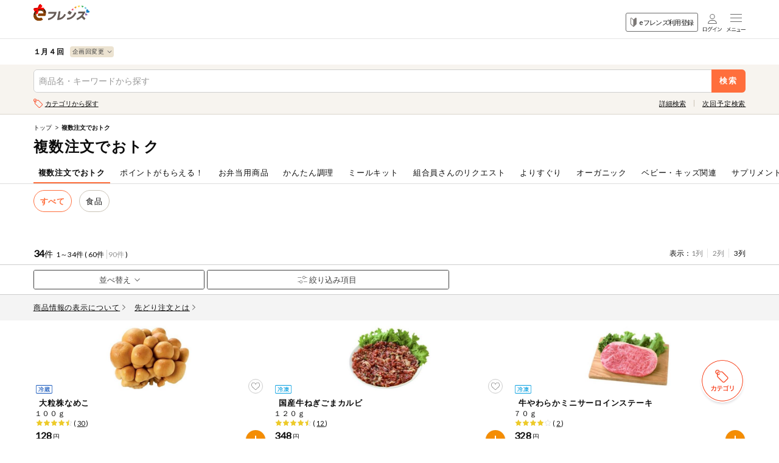

--- FILE ---
content_type: text/html;charset=UTF-8
request_url: https://eshop.nanairo.coop/front/sp/shiga/product/productlist?pc=24023000&cc=4001110000
body_size: 640312
content:

<?xml version="1.0" encoding="UTF-8"?>
<!DOCTYPE html PUBLIC "-//W3C//DTD XHTML 1.0 Transitional//EN" "http://www.w3.org/TR/xhtml1/DTD/xhtml1-transitional.dtd">










<!DOCTYPE html>
<html xmlns="http://www.w3.org/1999/xhtml" xml:lang="ja" lang="ja">
<head>
  









<meta charset="UTF-8">
<meta name="viewport" content="width=device-width,initial-scale=1">
<meta name="description" content="">

<link rel="icon" href="/front/contents/design_pc/img/common/favicon.ico">
<meta name="apple-mobile-web-app-title" content="eフレンズ">
<link rel="apple-touch-icon" href="/front/contents/design_pc/img/common/apple-touch-icon.png">

<link rel="stylesheet" href="//cdn.jsdelivr.net/npm/slick-carousel@1.8.1/slick/slick.css">
<link rel="stylesheet" href="/front/contents/design_sp/css/style.css?v=1.0.11">
<link rel="stylesheet" href="/front/contents/common/css/style2020sp.css?v=20250114">
<link href="//fonts.googleapis.com/css?family=Lato:300,400&display=swap" rel="stylesheet">
<script src="//ajax.googleapis.com/ajax/libs/jquery/1.11.1/jquery.min.js"></script>

<script src="/front/contents/design_sp/js/common/main.js?v=20251105" defer></script>
<script src="/front/script/prototype.js" defer></script>
<script type="text/javascript" src="/front/script/search.js?v=0.5.19" charset="utf-8"></script>
<script type="text/javascript" src="/front/script/mobile-detect.js"></script>
<link rel="preload" href="/front/contents/design_pc/img/common/loading_a.gif" as="image">
<link rel="preload" href="/front/contents/design_pc/img/common/loading_b.gif" as="image">

  <title>コープしが  １月４回（スマートフォン） 商品一覧</title>
  





<style>



</style>
  






<script type="text/javascript">

var action_button_busy = false;

function actionDial () {
  action_button_busy = true;
}
function actionHangup () {
  action_button_busy = false;
}
function actionBusy () {
  return action_button_busy;
}

function submitAutoComplete(formName) {
  var form = document.getElementById(formName);
  if (navigator.userAgent.toLowerCase().indexOf("msie") != -1) {
    window.external.AutoCompleteSaveForm(form);
  }
  form.submit();
}

function addBookmark(title,url) {
    if (window.sidebar) {
        window.sidebar.addPanel(title, url,"");
    } else if( document.all ) {
        window.external.AddFavorite( url, title);
    } else if( window.opera && window.print ) {
        return true;
    }
}
function modalClose(){
  document.getElementById("modal").classList.remove("is-show");
  document.getElementById("modal").style.display="none";
  actionHangup ();
  return false;
}

function modalOpen(msg, params){
  var json = JSON.stringify( params );
  json = JSON.parse( json );
  okLabel = json.okLabel;
  cancelLabel = json.cancelLabel;
  okContinuation= json.ok;
  cancelContinuation= json.cancel;

  html = '<div class="modal is-show" id="modal">';
  html += '<div class="bg-modal"></div>';
  html += '<div class="modal-in">';
  html += '<div class="content-modal-in">';
  html += '<p class="txt">' + msg + '</p>';
  html += '<div class="btn-area-content-modal-in area-ui-btn">';
  html += '<a href="javascript:void(0);" class="btn btn-gray" onclick="javascript:' + okContinuation + '">' + okLabel +'</a>';
  if(cancelContinuation != undefined){
	  html += '<a href="javascript:void(0);" class="btn"  onclick="javascript:'+ cancelContinuation + '">'+ cancelLabel +'</a>';
	}
  html += '</div>';
  html += '</div>';
  html += '</div>';
  html += '</div>';
  console.log( html );
  var newEle = document.createElement('div');
  newEle.innerHTML = html;
  var parent = document.getElementById('header');
  var theFirstChild = parent.firstChild;
  console.log( theFirstChild );
  parent.insertBefore(newEle, theFirstChild);

  return false;
}
function modalOpenM(msg, params){
	var json = JSON.stringify( params );
    json = JSON.parse( json );
	  okLabel = json.okLabel;
	  cancelLabel = json.cancelLabel;
	  middleLabel = json.middleLabel;
	  okContinuation= json.ok;
	  cancelContinuation= json.cancel;
	  middleContinuation = json.middle;

	  html = '<div class="modal is-show" id="modal">';
	  html += '<div class="bg-modal"></div>';
	  html += '<div class="modal-in">';
	  html += '<div class="content-modal-in">';
	  html += '<p class="txt">' + msg + '</p>';
	  html += '<div class="btn-area-content-modal-in area-ui-btn">';
	  html += '<a href="javascript:void(0);" class="btn" onclick="javascript:' + okContinuation + '">' + okLabel +'</a>';
	  html += '<a href="javascript:void(0);" class="btn" onclick="javascript:' + middleContinuation + '">' + middleLabel +'</a>';
	  html += '<a href="javascript:void(0);" class="btn btn-gray"  onclick="javascript:'+ cancelContinuation + '">'+ cancelLabel +'</a>';
	  html += '</div>';
	  html += '</div>';
	  html += '</div>';
	  html += '</div>';
	  console.log( html );
	  var newEle = document.createElement('div');
	  newEle.innerHTML = html;
	  var parent = document.getElementById('header');
	  var theFirstChild = parent.firstChild;
	  console.log( theFirstChild );
	  parent.insertBefore(newEle, theFirstChild);

	  return false;
	}
	
function addhistoryUrlFragment(anchorname) {
	  var href = window.location.href ;
	  var beforeurlFragment = window.location.hash ;
	  if(beforeurlFragment!=''){
	    href = href.replace(beforeurlFragment, '');
	  }
	  history.replaceState(null,null,href+'#' + anchorname );
	}	


function polling () {
  new Ajax.Request('/front/sp/shiga/mypage/mypage',
                   { method: 'get', evalScripts: false });
  setTimeout('polling()', 1000*60*25); // 25分
}
setTimeout('polling()', 1000*60*25); // 25分


</script>

  












  <script type="text/javascript">
  function continueEventAfterLogin () {
      }
  </script>













<script type="text/javascript">
<!--

function showOrderAmountWarningDialog (continuation) {
  if (actionBusy()) return;
  actionDial();

  if (continuation == undefined) { continuation = function(win) {return true;} }
  modalOpen('ご注文数量が10点以上の商品があります。<br/>正しい数量かご確認ください。',
  {width:300,
  okLabel: '注文修正する',
  className: 'alert_error',
  buttonClass: 'dialogButtonClass',
  id: 'dialogId',
  //ok:function (win) { actionHangup(); return continuation(win); },
  ok:'closeAmontDailog()',
  destroyOnClose:true
  });
}
function closeAmontDailog(){
	actionHangup();
	returnFocus();
	modalClose();
	return true;
}

function onBlurOrderAmount (oael) {
  var amount = oael.value;
  if (amount >= 10) {

    showOrderAmountWarningDialog();

  }
}
//-->
</script>

<script type="text/javascript">
<!--
function clearOrderAmounts () {
  var elements = document.forms['main'].elements;
  for (var i = 0; i < elements.length; i++) {
    var e = elements[i];
    if (e.id.match('^' + 'oa-') == 'oa-') {
      e.value = '';
    }
  }
}
function clearOrderErrors () {
  var elements = document.getElementsByTagName('strong');
  for (var i = 0; i < elements.length; i++) {
    var e = elements[i];
    if (e.id.match('^' + 'errmsg') == 'errmsg') {
      e.innerHTML = '';
    }
  }
}
function orderOk (kbn, orderNo, drb, recommendArea) {
  order(kbn, orderNo, null, 'ok', drb, '','', recommendArea);
}
function order (kbn, orderNo, drb) {
  order(kbn, orderNo, null,null,drb);
}
function updateProduct (orderNo, orderKbn, continuation, namespace) {
  var prefix = null;
  if (continuation == 'modalfront') continuation = function () { _global_modalfront(prefix, namespace); };
  if (continuation == null) continuation = function () { };
  var type = 'normal';
  var id = 'product-list-' + type + '-' + orderNo;
  var el = document.getElementById(id);
  var fpi;
  if (document.getElementById("fpi") && document.getElementById("fpi").checked) {
    fpi = 1;
  } else {
    fpi = 0;
  }
  if (!el) {
    type = '1line';
    id = 'product-list-' + type + '-' + orderNo;
    el = document.getElementById(id);
  }
  if (!el) {
    type = '3line';
    id = 'product-list-' + type + '-' + orderNo;
    el = document.getElementById(id);
  }
  if (!el) {
    type = 'post';
    id = 'product-list-' + type + '-' + orderNo;
    el = document.getElementById(id);
  }
  if (!el) {
	    type = 'ranking';
	    id = 'product-list-' + type + '-' + orderNo;
	    el = document.getElementById(id);
	  }
  if (!el) {
    type = 'detail';
    id = 'product-' + type + '-' + orderNo;
    el = document.getElementById(id);
  }
  if (!el) {
    type = 'coupon';
    id = 'product-list-' + type + '-' + orderNo;
    el = document.getElementById(id);
  }
  if (!el) {
    type = 'pointExchange';
    id = 'product-list-' + type + '-' + orderNo;
    el = document.getElementById(id);
  }
  if (!el) {
    
      try {
        clearOrderAmounts();
      } catch (ex) {
        // トップなどの画面
      }
    
    continuation();
    return;
  }
  var url = '/front/sp/shiga/product/productdetail-update-' + type + '?pc='+'26014000'
		  +'&on='+orderNo+'&sb='+'TmpBean--1268543602'
		  +'&updateType='+type+'&setOrderKbn='+orderKbn+'&fpi='+fpi;


       url += '&trial=0';





       url += '&from=null';



       url += '&reviewFlg=false';

  prefix = '#'+id;
  new Ajax.Updater(id,
                   url,
                   { method: 'get', evalScripts: false, onComplete: continuation });
}
function order (kbn, orderNo, orderEditFlg, drv, drb,  fromKbn, preAmount, recommendArea) {
  if (actionBusy()) return;
  actionDial();
  clearOrderErrors();
  if(recommendArea == undefined || recommendArea == null || recommendArea == "null"){
	  recommendArea = "";
  }
  var RECOMMEND = '104';
  if(recommendArea != ""){
	  RECOMMEND = "RECOMMEND";
  }
  var amountRsId = 'oa-rs-' + recommendArea + orderNo;
  var amount = 1;
  var amountObj = document.getElementById("input-box-quantity");
  var hiddenOrderNoObj = document.getElementById("hidden-orderNo-for-order");
  var hiddenAreaNameObj = document.getElementById("hidden-areaName-for-order");
  if (amountObj != undefined) amount = amountObj.value;

  // 注文してない商品は、モーダルを表示されないし、
  // 最低注文数が設定されている場合はその点数、設定されていない場合は「1点」として注文する
  var orderAmountObj = document.getElementById('hidden-orderAmount-for-order-' + recommendArea + orderNo);
  if(orderAmountObj != undefined && Number(orderAmountObj.value) == 0){
    amount = document.getElementById('hidden-ordermin-for-order-' + recommendArea + orderNo).value;
  }
  if(104 == "347"){
	  amount = 1;
  }
  if (RECOMMEND == '114'){
    var dokujiAmountId = 'oa-' + orderNo;
    var dokujiAmountIndex;
    var dokujiAmountIndexObj = document.getElementById(dokujiAmountId);
    if(dokujiAmountIndexObj != undefined){
  	  dokujiAmountIndex = document.getElementById(dokujiAmountId).selectedIndex;
  	  if (dokujiAmountIndex != undefined){
  	    amount = document.getElementById(dokujiAmountId).options[dokujiAmountIndex].value;
  	  }
    }
  }
  amount = escape(amount);

  var orderList = document.getElementById('order-list');
  if (true || 104 == "347" || RECOMMEND == '114') {
  if (orderList) {
    var furl = encodeURIComponent('/product/productlist?pc=26014000&cc=4001110000&ps=60&pn=1&si=17&dt=c&dm=3&rc=0&cps=0');
    var params = {
      __csrf_token : '4c4d9a7a7bc490c87fc423fe0247acfec0ea3449',
pc : '26014000',
      on : orderNo,
      oa : amount,
      drv : drv,
      drb : drb,
      ok : kbn,
      ra : recommendArea,
      sb : 'TmpBean--1268543602',
      smi : RECOMMEND,
      furl : furl
    };
    jQuery.ajax({
        url:'/front/sp/shiga/component/orderlist?showOrderList=0',
        data:params,
        success:function(response){
          jQuery('#order-list').html(response);
          actionHangup();
          reloadOrderListRecomend();
          //reloadOrderList();
          var txt = jQuery(response).filter('#errCode-orderNo').val();
          if(txt != undefined && txt.length != 0 && txt == 'dlg:gototop'){
            location.href = '/front/sp/shiga/top/top';
          }
          var errMsg = jQuery(response).filter('#errMsg-orderNo').val();
          if(errMsg ==undefined || errMsg == null || errMsg == 'null' || errMsg.length == 0){
            if(isModalNull(response)){
              var errCode = jQuery(response).filter('#errCode-orderNo').val();
              if(errCode ==undefined || errCode == null || errCode == 'null' || errCode.length == 0){
                if(recommendArea == "" && RECOMMEND != "000"){
                  updateProduct(orderNo, kbn);
                }else {
                  var alt = "<span class='num'>"
                      + amount + "</span>";
                  jQuery('[id='+amountRsId+']').after(alt);
                  jQuery('[id='+amountRsId+']').parent().parent().addClass('is-input');
                  jQuery('[id='+amountRsId+']').parent().parent().removeClass('is-empty');
                  document.getElementById('hidden-amonut-for-order-' + recommendArea + orderNo).value = amount;
                  document.getElementById('hidden-orderAmount-for-order-' + recommendArea + orderNo).value = amount;
                }
              }
            }
          }else {
            jQuery('#errmsg-' + recommendArea + orderNo).html(errMsg);
          }
        }
      });
  }
  }else{
    if((fromKbn != undefined && fromKbn == "modal") || (drv != undefined && drv != null && drv.length > 0)){
      if(fromKbn == "modal"){
        var orderKbnObj = document.getElementById("input-box-orderKbn");
        if (orderKbnObj != undefined)  kbn = orderKbnObj.value;

        var recommendObj = document.getElementById("input-box-recommendArea");
        if (recommendObj != undefined)  recommendArea = recommendObj.value;

        if(recommendArea == undefined || recommendArea == null || recommendArea == "null"){
      	  recommendArea = "";
        }

        if(recommendArea != ""){
      	  RECOMMEND = "RECOMMEND";
        }
        var orderNoObj = document.getElementById("input-box-orderNo");
        if (orderNoObj != undefined)  orderNo = orderNoObj.value;
        amountRsId = 'oa-rs-' + recommendArea + orderNo;

      }else {
        	  amount = preAmount;
      }

      if (orderList) {
          var furl = encodeURIComponent('/product/productlist?pc=26014000&cc=4001110000&ps=60&pn=1&si=17&dt=c&dm=3&rc=0&cps=0');
          var params = {
            __csrf_token : '4c4d9a7a7bc490c87fc423fe0247acfec0ea3449',
pc : '26014000',
            on : orderNo,
            oa : amount,
            drv : drv,
            drb : drb,
            ok : kbn,
            ra : recommendArea,
            sb : 'TmpBean--1268543602',
            smi : RECOMMEND,
            furl : furl
          };
          jQuery.ajax({
            url:'/front/sp/shiga/component/orderlist?showOrderList=0',
            data:params,
            success:function(response){
              jQuery('#order-list').html(response);
              actionHangup();
              reloadOrderListRecomend();
              //reloadOrderList();
              var txt = jQuery(response).filter('#errCode-orderNo').val();
              if(txt != undefined && txt.length != 0 && txt == 'dlg:gototop'){
                location.href = '/front/sp/shiga/top/top';
              }
              var errMsg = jQuery(response).filter('#errMsg-orderNo').val();
              if(errMsg ==undefined || errMsg == null || errMsg == 'null' || errMsg.length == 0){
                if(isModalNull(response)){
                  var errCode = jQuery(response).filter('#errCode-orderNo').val();
                  if(errCode ==undefined || errCode == null || errCode == 'null' || errCode.length == 0){
                    if(recommendArea == "" && RECOMMEND != "000"){
                      updateProduct(orderNo, kbn);
                    }else {
                      var alt = "<span class='num'>"
                          + amount + "</span>";
                      jQuery('[id='+amountRsId+']').closest('a').find('.num').remove();
                      jQuery('[id='+amountRsId+']').after(alt);
                      jQuery('[id='+amountRsId+']').parent().parent().addClass('is-input');
                      jQuery('[id='+amountRsId+']').parent().parent().removeClass('is-empty');
                      document.getElementById('hidden-amonut-for-order-' + recommendArea + orderNo).value = amount;
                      document.getElementById('hidden-orderAmount-for-order-' + recommendArea + orderNo).value = amount;
                    }
                  }
                }
              }else {
                jQuery('#errmsg-' + recommendArea + orderNo).html(errMsg);
              }
            }
          });
        }
    }else {
      if (orderAmountObj != undefined && Number(orderAmountObj.value) == 0) {
        var data = jQuery('#oa-rs-' + recommendArea + orderNo).parent('.btn-order').data('product');
        var itemnm = "";
        if (data != undefined) {
          var arydata = data.split(", ");
          if (arydata.length > 1) itemnm = arydata[1];
        } else {
        	itemnm = jQuery('#hidden-amonut-for-order-' + recommendArea + orderNo).parent().parent().find('.tit-product').children('span').text();
        }
        jQuery('#modal-itemnm').html(itemnm);
        jQuery('#modal-title').html("ご注文");
        jQuery('#modal-order').css("display", "");
        jQuery('#modal-orderchange').css("display", "none");
        jQuery('#modal-orderlistlink').css("display", "none");
        if (amountObj != undefined)  amountObj.value = document.getElementById('hidden-ordermin-for-order-' + recommendArea + orderNo).value;
        var aic = jQuery('#hidden-itemcode-for-order-' + recommendArea + orderNo).val();
        if (aic != undefined && recommendArea == '' && jQuery('#hidden-autobtn-for-order-' + recommendArea + orderNo).val() == "true") {
          jQuery('#modal-auto-btn').css("display", "");
          jQuery('#modal-auto-btn').on('click', function(){automaticOrder(aic,'','','',orderNo);});
        } else {
          jQuery('#modal-auto-btn').css("display", "none");
          jQuery('#modal-auto-btn').on('click', function(){return;});
        }
      } else {
        jQuery('#modal-itemnm').html("");
        jQuery('#modal-title').html("注文数の変更");
        jQuery('#modal-order').css("display", "none");
        jQuery('#modal-orderchange').css("display", "");
        jQuery('#modal-orderlistlink').css("display", "");
        if (amountObj != undefined)  amountObj.value = document.getElementById('hidden-amonut-for-order-' + recommendArea + orderNo).value;
      }
      jQuery('#modal-order01').addClass('is-show').fadeIn(200);
      if (hiddenOrderNoObj != undefined)  hiddenOrderNoObj.value = orderNo;
      if (hiddenAreaNameObj != undefined)  hiddenAreaNameObj.value = recommendArea;

      var orderKbnObj = document.getElementById("input-box-orderKbn");
      if (orderKbnObj != undefined)  orderKbnObj.value = kbn;

      var orderNoObj = document.getElementById("input-box-orderNo");
      if (orderNoObj != undefined)  orderNoObj.value = orderNo;

      var recommendObj = document.getElementById("input-box-recommendArea");
      if (recommendObj != undefined) recommendObj.value  = recommendArea;
      actionHangup();
    }
  }
}
function isModalNull(response){
  var txt = jQuery(response).filter('#modal').text();
  //alert(txt.length);
  if(txt.length==0){
	if(response.indexOf('loginOkBtn') != -1){
	    return false;
	  }else{
	    return true;
	  }
  }else{
    return false;
  }
}
function recommendOrder (kbn, orderNo,itemCode,recommendArea) {
  if (actionBusy()) return;
  actionDial();

  clearOrderErrors();
  var orderList = document.getElementById('order-list');
  var recommendWide = document.getElementById('recommendWide');

  var amountId = 'oa-' + orderNo;
  var amount = document.getElementById(amountId).value;
  if (amount == undefined) amount = 1;
  amount = escape(amount);

  if (orderList) {
    var activeNum = 0;
    if (typeof(__rec_active_nums) != 'undefined' && __rec_active_nums) {
      activeNum = __rec_active_nums[recommendArea];
    }
    if (!recommendWide) {
      var furl = encodeURIComponent('/product/productlist?pc=26014000&cc=4001110000&ps=60&pn=1&si=17&dt=c&dm=3&rc=0&cps=0');
      new Ajax.Updater('order-list',
                       '/front/sp/shiga/component/orderlist?showOrderList=0&pc='+'26014000'+'&on='+orderNo+'&oa='+amount+'&ok='+kbn+'&sb=TmpBean--1268543602&smi=RECOMMEND&furl='+furl+'&ra='+recommendArea+':'+activeNum,
                       { method: 'get', evalScripts: true });
    }else{
      var furl = encodeURIComponent('/product/productlist?pc=26014000&cc=4001110000&ps=60&pn=1&si=17&dt=c&dm=3&rc=0&cps=0');
      new Ajax.Updater('order-list',
                  '/front/sp/shiga/component/orderlist-orderedit?showOrderList=0&pc='+'26014000'+'&on='+orderNo+'&oa='+amount+'&ok='+kbn+'&sb=TmpBean--1268543602&smi=RECOMMEND&furl='+furl+'&ra='+recommendArea+':'+activeNum,
                  { method: 'get', evalScripts: true });
    }
    
    //ゼネリックへのログ
      if(kbn == '22'){
   //注文区分22（商品詳細のとき）
//     alert('https://d3oibeskxgstg2.cloudfront.net/click.gif?ci=kinki_shiga&cs=null&a=itemDetail&g='+itemCode+'&cn=26014000&af='+recommendArea+'&timestamp='+get_timestamp());
      var image = new Image();
      image.src = 'https://d3oibeskxgstg2.cloudfront.net/click.gif?ci=kinki_shiga&cs=null&a=itemDetail&g='+itemCode+'&cn=26014000&af='+recommendArea+'&timestamp='+get_timestamp();
      }else{
//     alert('https://d3oibeskxgstg2.cloudfront.net/click.gif?ci=kinki_shiga&cs=null&a='+recommendArea+'&g='+itemCode+'&cn=26014000&timestamp='+get_timestamp());
       var image = new Image();
       image.src = 'https://d3oibeskxgstg2.cloudfront.net/click.gif?ci=kinki_shiga&cs=null&a='+recommendArea+'&g='+itemCode+'&cn=26014000&timestamp='+get_timestamp();
      }

    
  }
}

function get_timestamp() {
    var date = new Date();
    return date.getTime();
}

var last_webcatalog_orderNo = '';

function padOrderNo (x) {
  var ret = ''+x;
  while (ret.length < 6) {
    ret = '0' + ret;
  }
  return ret;
}

function webcatalog_order_in_action (orderNo) {
  var kbn = '12';
  var amount = '%2b%2b%2b%2b%2b%2b%2b';
  var orderList = parent.document.getElementById('order-list');
  if (orderList) {
//alert('orderNo: "' + orderNo + '"   last: "' + last_webcatalog_orderNo + '"');
//alert('orderNo: "' + padOrderNo(orderNo) + '"   last: "' + padOrderNo(last_webcatalog_orderNo) + '"');
    var consec = (padOrderNo(orderNo) == padOrderNo(last_webcatalog_orderNo));
    last_webcatalog_orderNo = orderNo;
    var furl = encodeURIComponent('/product/productlist?pc=26014000&cc=4001110000&ps=60&pn=1&si=17&dt=c&dm=3&rc=0&cps=0');
    new Ajax.Updater('order-list',
                     '/front/sp/shiga/component/orderlist-webcatalog?showOrderList=0&pc='+'26014000'+'&on='+orderNo+'&oa='+amount+'&ok='+kbn+'&sb=xx-TmpBean--1268543602&smi=WEBCATALOG&furl='+furl+(consec?'&consec=1':''),
                     { method: 'get', evalScripts: true });
  }
}

function webcatalog_order (orderNo) {
  if (actionBusy()) return;
  actionDial();
  webcatalog_order_in_action(orderNo);
}

function like (kbn, key, divid) {
  if (actionBusy()) return;
  actionDial();

  var divId = document.getElementById(divid);
  if (divId) {
    var furl = encodeURIComponent('/product/productlist?pc=26014000&cc=4001110000&ps=60&pn=1&si=17&dt=c&dm=3&rc=0&cps=0');
    if (kbn == 'review') {
      new Ajax.Updater(divId,
                       '/front/sp/shiga/component/like?pc='+'26014000'+'&rid='+key+'&did='+divid+'&kbn='+kbn+'&sb=TmpBean--1268543602&smi=104&furl='+furl,
                       { method: 'get', evalScripts: true });
    } else if (kbn == 'commodity') {
      new Ajax.Updater(divId,
                       '/front/sp/shiga/component/like?pc='+'26014000'+'&sic='+key+'&did='+divid+'&kbn='+kbn+'&sb=TmpBean--1268543602&smi=104&furl='+furl,
                       { method: 'get', evalScripts: true });
    }
  }
}

function closeOrderModal(elment){
  var windowScrollTop = jQuery('body').attr('data-scroll');
  jQuery('#modal-order01').removeClass('is-show').fadeOut(200);
  jQuery('body').css('top', 0).removeClass('open');
  jQuery('window').scrollTop(windowScrollTop);
  return false;
}

function plusBtnClick(elment){
    val = jQuery(elment).parents('.js-quantity-btn').find('input').val();
    if(!val.match(/^\d+$/) || val < 0 || val == ""){
      val = 0;
      var num = parseInt(val) + 1;
    } else if(val >= 99){
      num = 99;
    } else {
      var num = parseInt(val) + 1;
    }
    var orderNo = jQuery(elment).parents('.js-quantity-btn').parent().find('#hidden-orderNo-for-order').val();
    var recArea = jQuery(elment).parents('.js-quantity-btn').parent().find('#input-box-recommendArea').val();
    var min = jQuery('#hidden-ordermin-for-order-'+recArea+orderNo).val();
    var max = jQuery('#hidden-ordermax-for-order-'+recArea+orderNo).val();
    if(parseInt(num) < parseInt(min)){
      num = min;
    }else if(parseInt(num) > parseInt(max)){
      num = max;
    }
    jQuery(elment).parents('.js-quantity-btn').find('input').val(num);
}

function minusBtnClick(elment){
    val = jQuery(elment).parents('.js-quantity-btn').find('input').val();
    if(!val.match(/^\d+$/) || val <= 1 || val == ""){
      val = 1;
      var num = parseInt(val);
    } else if(val > 99){
      num = 99;
    } else {
      var num = parseInt(val) - 1;
    }
    var orderNo = jQuery(elment).parents('.js-quantity-btn').parent().find('#hidden-orderNo-for-order').val();
    var recArea = jQuery(elment).parents('.js-quantity-btn').parent().find('#input-box-recommendArea').val();
    var min = jQuery('#hidden-ordermin-for-order-'+recArea+orderNo).val();
    var max = jQuery('#hidden-ordermax-for-order-'+recArea+orderNo).val();
    if(parseInt(num) < parseInt(min)){
      num = min;
    }else if(parseInt(num) > parseInt(max)){
      num = max;
    }
    jQuery(elment).parents('.js-quantity-btn').find('input').val(num);
}

function reloadOrderListRecomend () {
  if (document.getElementById('order-edit-list') == null) return;
  var continuation = function () { };
  var url = '/front/sp/shiga/component/orderedit/reload?pc='+'26014000'
		  +'&sb='+'TmpBean--1268543602' + '&smi='+ '104';
  new Ajax.Updater('order-edit-list',
                   url,
                   { method: 'get', evalScripts: false, onComplete: continuation });
}

function reloadOrderList() {
	  var continuation = function () { };
	  var url = '/front/sp/shiga/component/orderlist/reload?showOrderList=0&pc='+'26014000'
			  +'&sb='+'TmpBean--1268543602';
	  new Ajax.Updater('order-list',
	                   url,
	                   { method: 'get', evalScripts: false, onComplete: continuation });
	}
//-->
</script>

  






















  <script type="text/javascript">
  function continueEventAfterLogin () {
      }
  </script>













<script type="text/javascript">
<!--

function showOrderAmountWarningDialog (continuation) {
  if (actionBusy()) return;
  actionDial();

  if (continuation == undefined) { continuation = function(win) {return true;} }
  modalOpen('ご注文数量が10点以上の商品があります。<br/>正しい数量かご確認ください。',
  {width:300,
  okLabel: '注文修正する',
  className: 'alert_error',
  buttonClass: 'dialogButtonClass',
  id: 'dialogId',
  //ok:function (win) { actionHangup(); return continuation(win); },
  ok:'closeAmontDailog()',
  destroyOnClose:true
  });
}
function closeAmontDailog(){
	actionHangup();
	returnFocus();
	modalClose();
	return true;
}

function onBlurOrderAmount (oael) {
  var amount = oael.value;
  if (amount >= 10) {

    showOrderAmountWarningDialog();

  }
}
//-->
</script>

<script type="text/javascript">
<!--
function clearOrderAmounts () {
  var elements = document.forms['main'].elements;
  for (var i = 0; i < elements.length; i++) {
    var e = elements[i];
    if (e.id.match('^' + 'oa-') == 'oa-') {
      e.value = '';
    }
  }
}
function clearOrderErrors () {
  var elements = document.getElementsByTagName('strong');
  for (var i = 0; i < elements.length; i++) {
    var e = elements[i];
    if (e.id.match('^' + 'errmsg') == 'errmsg') {
      e.innerHTML = '';
    }
  }
}
function orderOk (kbn, orderNo, drb, recommendArea) {
  order(kbn, orderNo, null, 'ok', drb, '','', recommendArea);
}
function order (kbn, orderNo, drb) {
  order(kbn, orderNo, null,null,drb);
}
function updateProduct (orderNo, orderKbn, continuation, namespace) {
  var prefix = null;
  if (continuation == 'modalfront') continuation = function () { _global_modalfront(prefix, namespace); };
  if (continuation == null) continuation = function () { };
  var type = 'normal';
  var id = 'product-list-' + type + '-' + orderNo;
  var el = document.getElementById(id);
  var fpi;
  if (document.getElementById("fpi") && document.getElementById("fpi").checked) {
    fpi = 1;
  } else {
    fpi = 0;
  }
  if (!el) {
    type = '1line';
    id = 'product-list-' + type + '-' + orderNo;
    el = document.getElementById(id);
  }
  if (!el) {
    type = '3line';
    id = 'product-list-' + type + '-' + orderNo;
    el = document.getElementById(id);
  }
  if (!el) {
    type = 'post';
    id = 'product-list-' + type + '-' + orderNo;
    el = document.getElementById(id);
  }
  if (!el) {
	    type = 'ranking';
	    id = 'product-list-' + type + '-' + orderNo;
	    el = document.getElementById(id);
	  }
  if (!el) {
    type = 'detail';
    id = 'product-' + type + '-' + orderNo;
    el = document.getElementById(id);
  }
  if (!el) {
    type = 'coupon';
    id = 'product-list-' + type + '-' + orderNo;
    el = document.getElementById(id);
  }
  if (!el) {
    type = 'pointExchange';
    id = 'product-list-' + type + '-' + orderNo;
    el = document.getElementById(id);
  }
  if (!el) {
    
      try {
        clearOrderAmounts();
      } catch (ex) {
        // トップなどの画面
      }
    
    continuation();
    return;
  }
  var url = '/front/sp/shiga/product/productdetail-update-' + type + '?pc='+'26014000'
		  +'&on='+orderNo+'&sb='+'TmpBean--1268543602'
		  +'&updateType='+type+'&setOrderKbn='+orderKbn+'&fpi='+fpi;


       url += '&trial=0';





       url += '&from=null';



       url += '&reviewFlg=false';

  prefix = '#'+id;
  new Ajax.Updater(id,
                   url,
                   { method: 'get', evalScripts: false, onComplete: continuation });
}
function order (kbn, orderNo, orderEditFlg, drv, drb,  fromKbn, preAmount, recommendArea) {
  if (actionBusy()) return;
  actionDial();
  clearOrderErrors();
  if(recommendArea == undefined || recommendArea == null || recommendArea == "null"){
	  recommendArea = "";
  }
  var RECOMMEND = '104';
  if(recommendArea != ""){
	  RECOMMEND = "RECOMMEND";
  }
  var amountRsId = 'oa-rs-' + recommendArea + orderNo;
  var amount = 1;
  var amountObj = document.getElementById("input-box-quantity");
  var hiddenOrderNoObj = document.getElementById("hidden-orderNo-for-order");
  var hiddenAreaNameObj = document.getElementById("hidden-areaName-for-order");
  if (amountObj != undefined) amount = amountObj.value;

  // 注文してない商品は、モーダルを表示されないし、
  // 最低注文数が設定されている場合はその点数、設定されていない場合は「1点」として注文する
  var orderAmountObj = document.getElementById('hidden-orderAmount-for-order-' + recommendArea + orderNo);
  if(orderAmountObj != undefined && Number(orderAmountObj.value) == 0){
    amount = document.getElementById('hidden-ordermin-for-order-' + recommendArea + orderNo).value;
  }
  if(104 == "347"){
	  amount = 1;
  }
  if (RECOMMEND == '114'){
    var dokujiAmountId = 'oa-' + orderNo;
    var dokujiAmountIndex;
    var dokujiAmountIndexObj = document.getElementById(dokujiAmountId);
    if(dokujiAmountIndexObj != undefined){
  	  dokujiAmountIndex = document.getElementById(dokujiAmountId).selectedIndex;
  	  if (dokujiAmountIndex != undefined){
  	    amount = document.getElementById(dokujiAmountId).options[dokujiAmountIndex].value;
  	  }
    }
  }
  amount = escape(amount);

  var orderList = document.getElementById('order-list');
  if (true || 104 == "347" || RECOMMEND == '114') {
  if (orderList) {
    var furl = encodeURIComponent('/product/productlist?pc=26014000&cc=4001110000&ps=60&pn=1&si=17&dt=c&dm=3&rc=0&cps=0');
    var params = {
      __csrf_token : '4c4d9a7a7bc490c87fc423fe0247acfec0ea3449',
pc : '26014000',
      on : orderNo,
      oa : amount,
      drv : drv,
      drb : drb,
      ok : kbn,
      ra : recommendArea,
      sb : 'TmpBean--1268543602',
      smi : RECOMMEND,
      furl : furl
    };
    jQuery.ajax({
        url:'/front/sp/shiga/component/orderlist?showOrderList=0',
        data:params,
        success:function(response){
          jQuery('#order-list').html(response);
          actionHangup();
          reloadOrderListRecomend();
          //reloadOrderList();
          var txt = jQuery(response).filter('#errCode-orderNo').val();
          if(txt != undefined && txt.length != 0 && txt == 'dlg:gototop'){
            location.href = '/front/sp/shiga/top/top';
          }
          var errMsg = jQuery(response).filter('#errMsg-orderNo').val();
          if(errMsg ==undefined || errMsg == null || errMsg == 'null' || errMsg.length == 0){
            if(isModalNull(response)){
              var errCode = jQuery(response).filter('#errCode-orderNo').val();
              if(errCode ==undefined || errCode == null || errCode == 'null' || errCode.length == 0){
                if(recommendArea == "" && RECOMMEND != "000"){
                  updateProduct(orderNo, kbn);
                }else {
                  var alt = "<span class='num'>"
                      + amount + "</span>";
                  jQuery('[id='+amountRsId+']').after(alt);
                  jQuery('[id='+amountRsId+']').parent().parent().addClass('is-input');
                  jQuery('[id='+amountRsId+']').parent().parent().removeClass('is-empty');
                  document.getElementById('hidden-amonut-for-order-' + recommendArea + orderNo).value = amount;
                  document.getElementById('hidden-orderAmount-for-order-' + recommendArea + orderNo).value = amount;
                }
              }
            }
          }else {
            jQuery('#errmsg-' + recommendArea + orderNo).html(errMsg);
          }
        }
      });
  }
  }else{
    if((fromKbn != undefined && fromKbn == "modal") || (drv != undefined && drv != null && drv.length > 0)){
      if(fromKbn == "modal"){
        var orderKbnObj = document.getElementById("input-box-orderKbn");
        if (orderKbnObj != undefined)  kbn = orderKbnObj.value;

        var recommendObj = document.getElementById("input-box-recommendArea");
        if (recommendObj != undefined)  recommendArea = recommendObj.value;

        if(recommendArea == undefined || recommendArea == null || recommendArea == "null"){
      	  recommendArea = "";
        }

        if(recommendArea != ""){
      	  RECOMMEND = "RECOMMEND";
        }
        var orderNoObj = document.getElementById("input-box-orderNo");
        if (orderNoObj != undefined)  orderNo = orderNoObj.value;
        amountRsId = 'oa-rs-' + recommendArea + orderNo;

      }else {
        	  amount = preAmount;
      }

      if (orderList) {
          var furl = encodeURIComponent('/product/productlist?pc=26014000&cc=4001110000&ps=60&pn=1&si=17&dt=c&dm=3&rc=0&cps=0');
          var params = {
            __csrf_token : '4c4d9a7a7bc490c87fc423fe0247acfec0ea3449',
pc : '26014000',
            on : orderNo,
            oa : amount,
            drv : drv,
            drb : drb,
            ok : kbn,
            ra : recommendArea,
            sb : 'TmpBean--1268543602',
            smi : RECOMMEND,
            furl : furl
          };
          jQuery.ajax({
            url:'/front/sp/shiga/component/orderlist?showOrderList=0',
            data:params,
            success:function(response){
              jQuery('#order-list').html(response);
              actionHangup();
              reloadOrderListRecomend();
              //reloadOrderList();
              var txt = jQuery(response).filter('#errCode-orderNo').val();
              if(txt != undefined && txt.length != 0 && txt == 'dlg:gototop'){
                location.href = '/front/sp/shiga/top/top';
              }
              var errMsg = jQuery(response).filter('#errMsg-orderNo').val();
              if(errMsg ==undefined || errMsg == null || errMsg == 'null' || errMsg.length == 0){
                if(isModalNull(response)){
                  var errCode = jQuery(response).filter('#errCode-orderNo').val();
                  if(errCode ==undefined || errCode == null || errCode == 'null' || errCode.length == 0){
                    if(recommendArea == "" && RECOMMEND != "000"){
                      updateProduct(orderNo, kbn);
                    }else {
                      var alt = "<span class='num'>"
                          + amount + "</span>";
                      jQuery('[id='+amountRsId+']').closest('a').find('.num').remove();
                      jQuery('[id='+amountRsId+']').after(alt);
                      jQuery('[id='+amountRsId+']').parent().parent().addClass('is-input');
                      jQuery('[id='+amountRsId+']').parent().parent().removeClass('is-empty');
                      document.getElementById('hidden-amonut-for-order-' + recommendArea + orderNo).value = amount;
                      document.getElementById('hidden-orderAmount-for-order-' + recommendArea + orderNo).value = amount;
                    }
                  }
                }
              }else {
                jQuery('#errmsg-' + recommendArea + orderNo).html(errMsg);
              }
            }
          });
        }
    }else {
      if (orderAmountObj != undefined && Number(orderAmountObj.value) == 0) {
        var data = jQuery('#oa-rs-' + recommendArea + orderNo).parent('.btn-order').data('product');
        var itemnm = "";
        if (data != undefined) {
          var arydata = data.split(", ");
          if (arydata.length > 1) itemnm = arydata[1];
        } else {
        	itemnm = jQuery('#hidden-amonut-for-order-' + recommendArea + orderNo).parent().parent().find('.tit-product').children('span').text();
        }
        jQuery('#modal-itemnm').html(itemnm);
        jQuery('#modal-title').html("ご注文");
        jQuery('#modal-order').css("display", "");
        jQuery('#modal-orderchange').css("display", "none");
        jQuery('#modal-orderlistlink').css("display", "none");
        if (amountObj != undefined)  amountObj.value = document.getElementById('hidden-ordermin-for-order-' + recommendArea + orderNo).value;
        var aic = jQuery('#hidden-itemcode-for-order-' + recommendArea + orderNo).val();
        if (aic != undefined && recommendArea == '' && jQuery('#hidden-autobtn-for-order-' + recommendArea + orderNo).val() == "true") {
          jQuery('#modal-auto-btn').css("display", "");
          jQuery('#modal-auto-btn').on('click', function(){automaticOrder(aic,'','','',orderNo);});
        } else {
          jQuery('#modal-auto-btn').css("display", "none");
          jQuery('#modal-auto-btn').on('click', function(){return;});
        }
      } else {
        jQuery('#modal-itemnm').html("");
        jQuery('#modal-title').html("注文数の変更");
        jQuery('#modal-order').css("display", "none");
        jQuery('#modal-orderchange').css("display", "");
        jQuery('#modal-orderlistlink').css("display", "");
        if (amountObj != undefined)  amountObj.value = document.getElementById('hidden-amonut-for-order-' + recommendArea + orderNo).value;
      }
      jQuery('#modal-order01').addClass('is-show').fadeIn(200);
      if (hiddenOrderNoObj != undefined)  hiddenOrderNoObj.value = orderNo;
      if (hiddenAreaNameObj != undefined)  hiddenAreaNameObj.value = recommendArea;

      var orderKbnObj = document.getElementById("input-box-orderKbn");
      if (orderKbnObj != undefined)  orderKbnObj.value = kbn;

      var orderNoObj = document.getElementById("input-box-orderNo");
      if (orderNoObj != undefined)  orderNoObj.value = orderNo;

      var recommendObj = document.getElementById("input-box-recommendArea");
      if (recommendObj != undefined) recommendObj.value  = recommendArea;
      actionHangup();
    }
  }
}
function isModalNull(response){
  var txt = jQuery(response).filter('#modal').text();
  //alert(txt.length);
  if(txt.length==0){
	if(response.indexOf('loginOkBtn') != -1){
	    return false;
	  }else{
	    return true;
	  }
  }else{
    return false;
  }
}
function recommendOrder (kbn, orderNo,itemCode,recommendArea) {
  if (actionBusy()) return;
  actionDial();

  clearOrderErrors();
  var orderList = document.getElementById('order-list');
  var recommendWide = document.getElementById('recommendWide');

  var amountId = 'oa-' + orderNo;
  var amount = document.getElementById(amountId).value;
  if (amount == undefined) amount = 1;
  amount = escape(amount);

  if (orderList) {
    var activeNum = 0;
    if (typeof(__rec_active_nums) != 'undefined' && __rec_active_nums) {
      activeNum = __rec_active_nums[recommendArea];
    }
    if (!recommendWide) {
      var furl = encodeURIComponent('/product/productlist?pc=26014000&cc=4001110000&ps=60&pn=1&si=17&dt=c&dm=3&rc=0&cps=0');
      new Ajax.Updater('order-list',
                       '/front/sp/shiga/component/orderlist?showOrderList=0&pc='+'26014000'+'&on='+orderNo+'&oa='+amount+'&ok='+kbn+'&sb=TmpBean--1268543602&smi=RECOMMEND&furl='+furl+'&ra='+recommendArea+':'+activeNum,
                       { method: 'get', evalScripts: true });
    }else{
      var furl = encodeURIComponent('/product/productlist?pc=26014000&cc=4001110000&ps=60&pn=1&si=17&dt=c&dm=3&rc=0&cps=0');
      new Ajax.Updater('order-list',
                  '/front/sp/shiga/component/orderlist-orderedit?showOrderList=0&pc='+'26014000'+'&on='+orderNo+'&oa='+amount+'&ok='+kbn+'&sb=TmpBean--1268543602&smi=RECOMMEND&furl='+furl+'&ra='+recommendArea+':'+activeNum,
                  { method: 'get', evalScripts: true });
    }
    
    //ゼネリックへのログ
      if(kbn == '22'){
   //注文区分22（商品詳細のとき）
//     alert('https://d3oibeskxgstg2.cloudfront.net/click.gif?ci=kinki_shiga&cs=null&a=itemDetail&g='+itemCode+'&cn=26014000&af='+recommendArea+'&timestamp='+get_timestamp());
      var image = new Image();
      image.src = 'https://d3oibeskxgstg2.cloudfront.net/click.gif?ci=kinki_shiga&cs=null&a=itemDetail&g='+itemCode+'&cn=26014000&af='+recommendArea+'&timestamp='+get_timestamp();
      }else{
//     alert('https://d3oibeskxgstg2.cloudfront.net/click.gif?ci=kinki_shiga&cs=null&a='+recommendArea+'&g='+itemCode+'&cn=26014000&timestamp='+get_timestamp());
       var image = new Image();
       image.src = 'https://d3oibeskxgstg2.cloudfront.net/click.gif?ci=kinki_shiga&cs=null&a='+recommendArea+'&g='+itemCode+'&cn=26014000&timestamp='+get_timestamp();
      }

    
  }
}

function get_timestamp() {
    var date = new Date();
    return date.getTime();
}

var last_webcatalog_orderNo = '';

function padOrderNo (x) {
  var ret = ''+x;
  while (ret.length < 6) {
    ret = '0' + ret;
  }
  return ret;
}

function webcatalog_order_in_action (orderNo) {
  var kbn = '12';
  var amount = '%2b%2b%2b%2b%2b%2b%2b';
  var orderList = parent.document.getElementById('order-list');
  if (orderList) {
//alert('orderNo: "' + orderNo + '"   last: "' + last_webcatalog_orderNo + '"');
//alert('orderNo: "' + padOrderNo(orderNo) + '"   last: "' + padOrderNo(last_webcatalog_orderNo) + '"');
    var consec = (padOrderNo(orderNo) == padOrderNo(last_webcatalog_orderNo));
    last_webcatalog_orderNo = orderNo;
    var furl = encodeURIComponent('/product/productlist?pc=26014000&cc=4001110000&ps=60&pn=1&si=17&dt=c&dm=3&rc=0&cps=0');
    new Ajax.Updater('order-list',
                     '/front/sp/shiga/component/orderlist-webcatalog?showOrderList=0&pc='+'26014000'+'&on='+orderNo+'&oa='+amount+'&ok='+kbn+'&sb=xx-TmpBean--1268543602&smi=WEBCATALOG&furl='+furl+(consec?'&consec=1':''),
                     { method: 'get', evalScripts: true });
  }
}

function webcatalog_order (orderNo) {
  if (actionBusy()) return;
  actionDial();
  webcatalog_order_in_action(orderNo);
}

function like (kbn, key, divid) {
  if (actionBusy()) return;
  actionDial();

  var divId = document.getElementById(divid);
  if (divId) {
    var furl = encodeURIComponent('/product/productlist?pc=26014000&cc=4001110000&ps=60&pn=1&si=17&dt=c&dm=3&rc=0&cps=0');
    if (kbn == 'review') {
      new Ajax.Updater(divId,
                       '/front/sp/shiga/component/like?pc='+'26014000'+'&rid='+key+'&did='+divid+'&kbn='+kbn+'&sb=TmpBean--1268543602&smi=104&furl='+furl,
                       { method: 'get', evalScripts: true });
    } else if (kbn == 'commodity') {
      new Ajax.Updater(divId,
                       '/front/sp/shiga/component/like?pc='+'26014000'+'&sic='+key+'&did='+divid+'&kbn='+kbn+'&sb=TmpBean--1268543602&smi=104&furl='+furl,
                       { method: 'get', evalScripts: true });
    }
  }
}

function closeOrderModal(elment){
  var windowScrollTop = jQuery('body').attr('data-scroll');
  jQuery('#modal-order01').removeClass('is-show').fadeOut(200);
  jQuery('body').css('top', 0).removeClass('open');
  jQuery('window').scrollTop(windowScrollTop);
  return false;
}

function plusBtnClick(elment){
    val = jQuery(elment).parents('.js-quantity-btn').find('input').val();
    if(!val.match(/^\d+$/) || val < 0 || val == ""){
      val = 0;
      var num = parseInt(val) + 1;
    } else if(val >= 99){
      num = 99;
    } else {
      var num = parseInt(val) + 1;
    }
    var orderNo = jQuery(elment).parents('.js-quantity-btn').parent().find('#hidden-orderNo-for-order').val();
    var recArea = jQuery(elment).parents('.js-quantity-btn').parent().find('#input-box-recommendArea').val();
    var min = jQuery('#hidden-ordermin-for-order-'+recArea+orderNo).val();
    var max = jQuery('#hidden-ordermax-for-order-'+recArea+orderNo).val();
    if(parseInt(num) < parseInt(min)){
      num = min;
    }else if(parseInt(num) > parseInt(max)){
      num = max;
    }
    jQuery(elment).parents('.js-quantity-btn').find('input').val(num);
}

function minusBtnClick(elment){
    val = jQuery(elment).parents('.js-quantity-btn').find('input').val();
    if(!val.match(/^\d+$/) || val <= 1 || val == ""){
      val = 1;
      var num = parseInt(val);
    } else if(val > 99){
      num = 99;
    } else {
      var num = parseInt(val) - 1;
    }
    var orderNo = jQuery(elment).parents('.js-quantity-btn').parent().find('#hidden-orderNo-for-order').val();
    var recArea = jQuery(elment).parents('.js-quantity-btn').parent().find('#input-box-recommendArea').val();
    var min = jQuery('#hidden-ordermin-for-order-'+recArea+orderNo).val();
    var max = jQuery('#hidden-ordermax-for-order-'+recArea+orderNo).val();
    if(parseInt(num) < parseInt(min)){
      num = min;
    }else if(parseInt(num) > parseInt(max)){
      num = max;
    }
    jQuery(elment).parents('.js-quantity-btn').find('input').val(num);
}

function reloadOrderListRecomend () {
  if (document.getElementById('order-edit-list') == null) return;
  var continuation = function () { };
  var url = '/front/sp/shiga/component/orderedit/reload?pc='+'26014000'
		  +'&sb='+'TmpBean--1268543602' + '&smi='+ '104';
  new Ajax.Updater('order-edit-list',
                   url,
                   { method: 'get', evalScripts: false, onComplete: continuation });
}

function reloadOrderList() {
	  var continuation = function () { };
	  var url = '/front/sp/shiga/component/orderlist/reload?showOrderList=0&pc='+'26014000'
			  +'&sb='+'TmpBean--1268543602';
	  new Ajax.Updater('order-list',
	                   url,
	                   { method: 'get', evalScripts: false, onComplete: continuation });
	}
//-->
</script>


<script type="text/javascript">
<!--


    function dialog_onload () { overlayOnload(); }

//-->
</script>
<script type="text/javascript">
<!--
function overlayOnload(){
  var ovl = document.getElementById("control_overlay");
  if(ovl!=undefined){
  ovl.onclick = function() { parent.Control.Modal.close(); };
  ovl.onclick();
  }
}
function replaceQueryToken(tokens,name,value){
  var exist = false;
  for(var i = 0;i < tokens.length;i++){
    if(tokens[i].indexOf(name + "=") != -1){
      tokens[i] = name + "=" + value;
      exist = true;
    }
  }
  if(!exist){
    tokens.push(name + "=" + value);
  }
  return;
}

function move (pageNum, pageSize, sortIndex, displayType, displayMode) {
  move (pageNum, pageSize, sortIndex, displayType, displayMode,"");
}
function move (pageNum, pageSize, sortIndex, displayType, displayMode,url) {
	  move (pageNum, pageSize, sortIndex, displayType, displayMode,url,"");
}
function move (pageNum, pageSize, sortIndex, displayType, displayMode,url,yokuchuMode,filter) {
  var changePageSize = '0';
  if (pageNum == undefined) {
    pageNum = '1';
  }
  if (pageSize == undefined) {
    pageSize = '60';
  }else{
    changePageSize = '1';
  }
  if (sortIndex == undefined) {
    sortIndex = '17';
  }
  if (displayType == undefined) {
    displayType = 'c';
  }
  if (displayMode == undefined) {
    displayMode = '3';
  }
  if (yokuchuMode == undefined || yokuchuMode == "") {
	  yokuchuMode = '1';
  }

  if (filter == undefined || filter == "") {
	  filter = 'null';
  }
  var planCode = '26014000';
  var selectPlanCode = '';
  var categoryCode = '4001110000';
  var combiPlanNo = '';
  var hash = location.hash;
  var path = "/front/sp/shiga/product/productlist";
  if(url != undefined){
    path = url;
  }
  var query = "";
  var queryString = '?pc=&cc=&ps=60&pn=1&si=17&dt=c&dm=3&rc=0&cps=0';
  if(queryString.length > 0){
    var queryTokens = queryString.substr(1,queryString.length).split("&");
    replaceQueryToken(queryTokens, "pc", planCode);
    replaceQueryToken(queryTokens, "spc", selectPlanCode);
    replaceQueryToken(queryTokens, "cc", categoryCode);
    replaceQueryToken(queryTokens, "ps", pageSize);
    replaceQueryToken(queryTokens, "pn", pageNum);
    replaceQueryToken(queryTokens, "si", sortIndex);
    replaceQueryToken(queryTokens, "dt", displayType);
    replaceQueryToken(queryTokens, "dm", displayMode);
    replaceQueryToken(queryTokens, "cps", changePageSize);
    replaceQueryToken(queryTokens, "fi", filter);
    replaceQueryToken(queryTokens, "cpn", combiPlanNo);
    replaceQueryToken(queryTokens, "trial", "0");
    if (document.getElementById("fpi") && document.getElementById("fpi").checked) {
      replaceQueryToken(queryTokens, "fpi", "1");
    } else {
      replaceQueryToken(queryTokens, "fpi", "0");
    }



    var delimiter = "?";
    for (var i = 0; i < queryTokens.length; i++){
      query += delimiter + queryTokens[i];
      delimiter = "&";
    }
  }
  location.href = path + query + hash;
}

function changeThumbnail (no, src, captionText) {
  var image = document.getElementById('image-' + no);
  var caption = document.getElementById('caption-' + no);
  image.src = src;
  caption.innerHTML = captionText;
}

function pageChange(){
  var obj = document.getElementById("page-change");
  var index = obj.selectedIndex;
  move(index + 1);
}

function selectMove(kbn){
  if(kbn == 'sort'){
    var obj = document.getElementById("productlist-sort");
    var index = obj.selectedIndex;
    move('1', undefined, obj.options[index].value);
  }else if(kbn == 'count'){
    var obj = document.getElementById("productlist-count");
    var index = obj.selectedIndex;
    move(1,obj.options[index].value);
  }else if(kbn == 'filter'){
    var obj = document.getElementById("productlist-filter");
    var index = obj.selectedIndex;
    move('1', undefined, undefined, undefined, undefined, undefined, undefined,obj.options[index].value);
  }
}
function showReviewModal(orderNo, item){
	var windowScrollTop = jQuery(window).scrollTop();
	jQuery('body').css('top','-' + windowScrollTop + 'px').attr('data-scroll', windowScrollTop).addClass('open');
	jQuery('#view-viewModal-'+ orderNo ).addClass('is-show').fadeIn(200);
}
function closeReviewModal(item){
	var windowScrollTop = jQuery('body').attr('data-scroll');
	jQuery(item).parents('.viewModal').removeClass('is-show').fadeOut(200);
	jQuery('body').css('top', 0).removeClass('open');
	jQuery(window).scrollTop(windowScrollTop);
}
function addFavorite (orderNo, kbn, action) {
  addFavorite (orderNo, kbn , action, '', '');
}
function addFavorite (orderNo, kbn , action, drb, drv) {
  if (actionBusy()) return;
  actionDial();
  var fpi;
  if (document.getElementById("fpi") && document.getElementById("fpi").checked) {
    fpi = 1;
  } else {
    fpi = 0;
  }
  var furl = encodeURIComponent('/product/productlist?pc=26014000&cc=4001110000&ps=60&pn=1&si=17&dt=c&dm=3&rc=0&cps=0' + '&fpi=' + fpi );
  var params = {
    pc : '26014000',
    sp : '612',
    on : orderNo,
    sb : 'TmpBean--1268543602',
    furl : furl,
    action : action,
    drb : drb,
    drv : drv
  };
  jQuery.ajax({
    url:'/front/sp/shiga/component/productlistfavorite',
    data:params,
    success:function(response){
      actionHangup();
      if(isModalNull(response) && response.indexOf('id=\"modal\"') != -1){
        location.href = '/front/sp/shiga/mypage/favorite_list';
      }else {
        jQuery('#product-list-favorite').html(response);
        updateProduct(orderNo, kbn, 'modalfront', 'prodlistfav');
      }
    },
  });
}

function preorder (pCode, iCode, alFlg, sPattern, huteikanFlg, preorderAmount, orderNo) {
  var changePageSize = '0';
  pageNum = '1';
  pageSize = '60';
  sortIndex = '17';
  displayType = 'c';
  displayMode = '3';
  yokuchuMode = '1';
  filter = 'null';
  var planCode = '26014000';
  var selectPlanCode = '';
  var categoryCode = '4001110000';
  var combiPlanNo = '';

  var query = "";
  var queryString = '?pc=&cc=&ps=60&pn=1&si=17&dt=c&dm=3&rc=0&cps=0';
  if(queryString.length > 0){
    var queryTokens = queryString.substr(1,queryString.length).split("&");
    replaceQueryToken(queryTokens, "pc", planCode);
    replaceQueryToken(queryTokens, "spc", selectPlanCode);
    replaceQueryToken(queryTokens, "cc", categoryCode);
    replaceQueryToken(queryTokens, "ps", pageSize);
    replaceQueryToken(queryTokens, "pn", pageNum);
    replaceQueryToken(queryTokens, "si", sortIndex);
    replaceQueryToken(queryTokens, "dt", displayType);
    replaceQueryToken(queryTokens, "dm", displayMode);
    replaceQueryToken(queryTokens, "cps", "0");
    replaceQueryToken(queryTokens, "fi", filter);
    replaceQueryToken(queryTokens, "cpn", combiPlanNo);
    replaceQueryToken(queryTokens, "trial", "0");
    if (document.getElementById("fpi") && document.getElementById("fpi").checked) {
      replaceQueryToken(queryTokens, "fpi", "1");
    } else {
      replaceQueryToken(queryTokens, "fpi", "0");
    }



    replaceQueryToken(queryTokens, "pCode", pCode);
    replaceQueryToken(queryTokens, "iCode", iCode);
    replaceQueryToken(queryTokens, "alFlg", alFlg);
    replaceQueryToken(queryTokens, "sPattern", sPattern);
    replaceQueryToken(queryTokens, "huteikanFlg", huteikanFlg);
    replaceQueryToken(queryTokens, "amount", preorderAmount);
    replaceQueryToken(queryTokens, "orderNo", orderNo);

    var delimiter = "?";
    for (var i = 0; i < queryTokens.length; i++){
      query += delimiter + queryTokens[i];
      delimiter = "&";
    }
  }
  with(document.forms['form']){
    var act;
    act = '/front/sp/shiga' + '/product/productlist/preorder/check' + query;
    method='post';action= act;
    javascript:void(0);submit();
  }
}

var SCROLL_COOKIE_NAME = 'scrollKeep';

function saveScrollCookie() {
  document.cookie = SCROLL_COOKIE_NAME + "="  + jQuery(window).scrollTop();
}

function deleteScrollCookie() {
  var dt = new Date('1999-12-31T23:59:59Z'); // 過去の日付をGMT形式に変換
  document.cookie = SCROLL_COOKIE_NAME + "=; expires=" + dt.toUTCString();
}

function moveScroll() {
  var cookies = document.cookie;
  var cookiesArray = cookies.split(';');
  for(var c of cookiesArray){
    var cArray = c.split('=');
    if( cArray[0] == SCROLL_COOKIE_NAME){
      var scrltop = cArray[1];
      console.log(scrltop);
      window.scrollTo(0, cArray[1]);
      setTimeout(function () {
        window.scrollTo(0, scrltop);
        console.log("after move: " + scrltop);
      }, 1000);
    }
  }
}

function onloadMoveScroll() {
  
    deleteScrollCookie();
   
  moveScroll();
}
//-->
</script>


  







<script>
const uid = null;
const cart_no = '26014000';
const transaction_id = cart_no + '_' + uid;
dataLayer = [{
	'uid': uid
}];
</script>
<!-- Google Tag Manager -->
<script>(function(w,d,s,l,i){w[l]=w[l]||[];w[l].push({'gtm.start':
new Date().getTime(),event:'gtm.js'});var f=d.getElementsByTagName(s)[0],
j=d.createElement(s),dl=l!='dataLayer'?'&l='+l:'';j.async=true;j.src=
'https://www.googletagmanager.com/gtm.js?id='+i+dl;f.parentNode.insertBefore(j,f);
})(window,document,'script','dataLayer','GTM-WP35SQJ');</script>
<!-- End Google Tag Manager -->


</head>
<body onload="javascript:continueEventAfterLogin();onloadMoveScroll();">
  







<!-- Google Tag Manager (noscript) -->
<noscript><iframe src="https://www.googletagmanager.com/ns.html?id=GTM-WP35SQJ"
height="0" width="0" style="display:none;visibility:hidden"></iframe></noscript>
<!-- End Google Tag Manager (noscript) -->

<!-- レコメンド用情報 -->

  
  
    <p id="gspc" style="display:none;">26014000</p>
    <p id="gspartnercode" style="display:none;">guest</p>
  


  






















<header id="header">
  
  <div class="header-in is-guest">
    <div class="header-wrapper">
      


















<script>
function closePage(){
    document.getElementById("modal").classList.remove("is-show");
    document.getElementById("modal").style.display="none";
  }

function showCanNotOrderMessage(){
    modalOpen('注文受付開始までお待ちください。（受付開始時間を過ぎている場合は、画面のリロードをお願いします。）(612-M001-008-E)',
      {width:300,
      okLabel: '閉じる',
      className: 'alert',
      buttonClass: 'dialogButtonClass',
      id: 'dialogId',
      ok:'closePage();',
      destroyOnClose:true
    });
  }
function showCanNotWebonlyMessage(){
    modalOpen('限定企画受付開始までお待ちください。（受付開始時間を過ぎている場合は、画面のリロードをお願いします。）(001-009-E)',
      {width:300,
      okLabel: '閉じる',
      className: 'alert',
      buttonClass: 'dialogButtonClass',
      id: 'dialogId',
      ok:'closePage();',
      destroyOnClose:true
    });
  }

</script>



  
    <div class="logo">
      <!--

















--><a href="/front/sp/shiga/top/top?pc=26014000&b=TmpBean--1268543602"  >
        <img src="/front/contents/design_pc/img/common/logo.svg?20260120" alt="テキストサイトへのアクセスは、ログイン中は次のリンク「テキストサイトの注文受付一覧はこちら」から、ログイン前は最下部にある「テキスト注文サイトを表示」から">
      </a>



    </div>
  

<div class="flex">
    
  <div class="user-registration-btn">
    <!--

















--><a href="/front/sp/shiga/register/register?pc=26014000&b=TmpBean--1268543602"  >
      <i class="ico ico-user-registration"></i>eフレンズ利用登録
    </a>



  </div>
    
  <nav class="nav-header">
    
      <div class="nav-login">
        <ul class="nav-iconlink">
          <!-- ログイン -->
          <li class="nav-login-status">
            <!--

















--><a href="/front/sp/shiga/common/login?pc=26014000&b=TmpBean--1268543602"  ><i class="ico ico-sp-login"></i></a>



          </li>
        </ul>
      </div>
    
  </nav>

  <div class="gnav-header">
    <!-- メニュー -->
    <div class="btn-gnav-header" id="js-btn-gnav"><i class="ico ico-sp-menu"></i></div>

    <div class="panel-gnav-header">
      <div class="panel-gnav-header-in" id="js-panel-gnav-header-in">

        
          <div class="panel-gnav-menu is-guest">
            <ul>
              <li><!--

















--><a href="/front/sp/shiga/common/login?pc=26014000&b=TmpBean--1268543602" class="list-no-ico" >ログイン</a>


</li>
            </ul>
          </div>
          <div class="tit-category">生協加入</div>
          <div class="panel-gnav-menu">
            <ul>
              <li><a href="https://www.kinki.coop/welcom.html" class="list-no-ico">生協加入はこちら</a></li>
              <li><a href="https://efriends.kinki.coop/userguide/index.html" class="list-no-ico">eフレンズとは</a></li>
              <li><a href="https://efriends.kinki.coop/userguide/guide/register/index.html" class="list-no-ico">登録から開始まで</a></li>
              </ul>
            </div>
        

        <div class="tit-category">お好きな方法で注文</div>
        <div class="panel-gnav-menu">
          <ul>
            
            
              <li><!--

















--><a href="/front/sp/shiga/top/top-gentei?pc=26014000&b=TmpBean--1268543602"  ><i class="ico ico-star"></i>先着限定</a>


</li>
            
            
            
              
                <li><!--

















--><a href="/front/sp/shiga/product/orderbyno?pc=26014000&b=TmpBean--1268543602#a-title"  ><i class="ico ico-note"></i>注文番号注文</a>


</li>
              
              
              <li><!--

















--><a href="/front/sp/shiga/product/productlist?dt=f&pc=26014000&b=TmpBean--1268543602"  ><i class="ico ico-heart"></i>お気に入り注文</a>


</li>
              
              <li><!--

















--><a href="/front/sp/shiga/product/productlist?dt=h&pc=26014000&b=TmpBean--1268543602"  ><i class="ico ico-yen-gray"></i>注文履歴注文</a>


</li>
              <li>
                
                  <a href="/wc/web/wc/lwc?coopCode=612&pc=26014000">
                    <i class="ico ico-book-gray"></i>WEBカタログ
                  </a>
                
              </li>
            
          </ul>
        </div>

       
       <div class="tit-category">商品を探す</div>
       
















  
  
    <div class="category-in">
      <div class="tit-category-in">先着限定から探す<span class="is-show"></span></div>
        <ul class="list-category-in">
          





<li>
  
      
        <a href="/front/sp/shiga/product/productlist?pc=26014000&cc=5001000000">
      
        <i class="ico ico-arrow"></i>
        あれば便利！役立ちストック
        </a>
  
</li>






<li>
  
      
        <a href="/front/sp/shiga/product/productlist?pc=26014000&cc=5002000000">
      
        <i class="ico ico-arrow"></i>
        食感が楽しいおやつ
        </a>
  
</li>






<li>
  
      
        <a href="/front/sp/shiga/product/productlist?pc=26014000&cc=5003000000">
      
        <i class="ico ico-arrow"></i>
        野菜・さかな・お肉
        </a>
  
</li>






<li>
  
      
        <a href="/front/sp/shiga/product/productlist?pc=26014000&cc=5004000000">
      
        <i class="ico ico-arrow"></i>
        加工食品・パン・お米
        </a>
  
</li>






<li>
  
      
        <a href="/front/sp/shiga/product/productlist?pc=26014000&cc=5005000000">
      
        <i class="ico ico-arrow"></i>
        冷凍食品
        </a>
  
</li>






<li>
  
      
        <a href="/front/sp/shiga/product/productlist?pc=26014000&cc=5006000000">
      
        <i class="ico ico-arrow"></i>
        お菓子・アイス
        </a>
  
</li>






<li>
  
      
        <a href="/front/sp/shiga/product/productlist?pc=26014000&cc=5007000000">
      
        <i class="ico ico-arrow"></i>
        飲料・お酒
        </a>
  
</li>






<li>
  
      
        <a href="/front/sp/shiga/product/productlist?pc=26014000&cc=5009000000">
      
        <i class="ico ico-arrow"></i>
        日用消耗品・化粧品
        </a>
  
</li>






<li>
  
      
        <a href="/front/sp/shiga/product/productlist?pc=26014000&cc=5010000000">
      
        <i class="ico ico-arrow"></i>
        日用家庭用品
        </a>
  
</li>






<li>
  
      
        <a href="/front/sp/shiga/product/productlist?pc=26014000&cc=5011000000">
      
        <i class="ico ico-arrow"></i>
        雑貨・衣料・寝具
        </a>
  
</li>






<li>
  
      
        <a href="/front/sp/shiga/product/productlist?pc=26014000&cc=5013000000">
      
        <i class="ico ico-arrow"></i>
        バーゲンブック
        </a>
  
</li>






<li>
  
      
        <a href="/front/sp/shiga/product/productlist?pc=26014000&cc=5014000000">
      
        <i class="ico ico-arrow"></i>
        ミニカーであそぼう
        </a>
  
</li>






<li>
  
      
        <a href="/front/sp/shiga/product/productlist?pc=26014000&cc=5040000000">
      
        <i class="ico ico-arrow"></i>
        お魚おかずを食べよう
        </a>
  
</li>






<li>
  
      
        <a href="/front/sp/shiga/product/productlist?pc=26014000&cc=5021000000">
      
        <i class="ico ico-arrow"></i>
        コープしがのおすすめ商品
        </a>
  
</li>

        </ul>
      
      
    </div>
  

  
  
  <div class="category-in">
    <div class="tit-category-in">人気カテゴリ<span class="is-show"></span></div>
    
    <ul class="list-category-in">
      
      <li><!--

















--><a href="/front/sp/shiga/product/recommend?pc=26014000&b=TmpBean--1268543602"  ><i class="ico ico-arrow"></i>スマート・ワン注文</a>


</li>
      
        
          





<li>
  
      <div class="btn-sub-category"><p>今週のお買い得</p><span></span></div>
      <ul class="list-sub-category">
        <li>
          
            <a href="/front/sp/shiga/product/productlist?pc=26014000&cc=3000010000">
          
            <i class="ico ico-arrow"></i>今週のお買い得
            </a>
        </li>
        
             <li>
               
                 <a href="/front/sp/shiga/product/productlist?pc=26014000&cc=3001010010">
                 
                 <i class="ico ico-arrow"></i>果物・野菜・米
                 </a>
             </li>
        
             <li>
               
                 <a href="/front/sp/shiga/product/productlist?pc=26014000&cc=3001010020">
                 
                 <i class="ico ico-arrow"></i>魚介・肉
                 </a>
             </li>
        
             <li>
               
                 <a href="/front/sp/shiga/product/productlist?pc=26014000&cc=3001010030">
                 
                 <i class="ico ico-arrow"></i>卵・牛乳・乳製品・パン
                 </a>
             </li>
        
             <li>
               
                 <a href="/front/sp/shiga/product/productlist?pc=26014000&cc=3001010040">
                 
                 <i class="ico ico-arrow"></i>冷蔵おかず
                 </a>
             </li>
        
             <li>
               
                 <a href="/front/sp/shiga/product/productlist?pc=26014000&cc=3001010050">
                 
                 <i class="ico ico-arrow"></i>冷凍おかず
                 </a>
             </li>
        
             <li>
               
                 <a href="/front/sp/shiga/product/productlist?pc=26014000&cc=3001010060">
                 
                 <i class="ico ico-arrow"></i>加工・調味料
                 </a>
             </li>
        
             <li>
               
                 <a href="/front/sp/shiga/product/productlist?pc=26014000&cc=3001010070">
                 
                 <i class="ico ico-arrow"></i>菓子
                 </a>
             </li>
        
             <li>
               
                 <a href="/front/sp/shiga/product/productlist?pc=26014000&cc=3001010080">
                 
                 <i class="ico ico-arrow"></i>飲料
                 </a>
             </li>
        
             <li>
               
                 <a href="/front/sp/shiga/product/productlist?pc=26014000&cc=3001010090">
                 
                 <i class="ico ico-arrow"></i>酒
                 </a>
             </li>
        
             <li>
               
                 <a href="/front/sp/shiga/product/productlist?pc=26014000&cc=3001010100">
                 
                 <i class="ico ico-arrow"></i>日用消耗品
                 </a>
             </li>
        
             <li>
               
                 <a href="/front/sp/shiga/product/productlist?pc=26014000&cc=3001010110">
                 
                 <i class="ico ico-arrow"></i>生活用品
                 </a>
             </li>
        
             <li>
               
                 <a href="/front/sp/shiga/product/productlist?pc=26014000&cc=3001010120">
                 
                 <i class="ico ico-arrow"></i>ヘルス＆ビューティ
                 </a>
             </li>
        
      </ul>
  
</li>

        
          





<li>
  
      <div class="btn-sub-category"><p>コープ商品</p><span></span></div>
      <ul class="list-sub-category">
        <li>
          
            <a href="/front/sp/shiga/product/productlist?pc=26014000&cc=3000020000">
          
            <i class="ico ico-arrow"></i>コープ商品
            </a>
        </li>
        
             <li>
               
                 <a href="/front/sp/shiga/product/productlist?pc=26014000&cc=3001020010">
                 
                 <i class="ico ico-arrow"></i>果物・野菜・米
                 </a>
             </li>
        
             <li>
               
                 <a href="/front/sp/shiga/product/productlist?pc=26014000&cc=3001020020">
                 
                 <i class="ico ico-arrow"></i>魚介・肉
                 </a>
             </li>
        
             <li>
               
                 <a href="/front/sp/shiga/product/productlist?pc=26014000&cc=3001020030">
                 
                 <i class="ico ico-arrow"></i>卵・牛乳・乳製品・パン
                 </a>
             </li>
        
             <li>
               
                 <a href="/front/sp/shiga/product/productlist?pc=26014000&cc=3001020040">
                 
                 <i class="ico ico-arrow"></i>冷蔵おかず
                 </a>
             </li>
        
             <li>
               
                 <a href="/front/sp/shiga/product/productlist?pc=26014000&cc=3001020050">
                 
                 <i class="ico ico-arrow"></i>冷凍おかず
                 </a>
             </li>
        
             <li>
               
                 <a href="/front/sp/shiga/product/productlist?pc=26014000&cc=3001020060">
                 
                 <i class="ico ico-arrow"></i>加工・調味料
                 </a>
             </li>
        
             <li>
               
                 <a href="/front/sp/shiga/product/productlist?pc=26014000&cc=3001020070">
                 
                 <i class="ico ico-arrow"></i>菓子
                 </a>
             </li>
        
             <li>
               
                 <a href="/front/sp/shiga/product/productlist?pc=26014000&cc=3001020080">
                 
                 <i class="ico ico-arrow"></i>飲料
                 </a>
             </li>
        
             <li>
               
                 <a href="/front/sp/shiga/product/productlist?pc=26014000&cc=3001020090">
                 
                 <i class="ico ico-arrow"></i>酒
                 </a>
             </li>
        
             <li>
               
                 <a href="/front/sp/shiga/product/productlist?pc=26014000&cc=3001020091">
                 
                 <i class="ico ico-arrow"></i>日用消耗品
                 </a>
             </li>
        
             <li>
               
                 <a href="/front/sp/shiga/product/productlist?pc=26014000&cc=3001020092">
                 
                 <i class="ico ico-arrow"></i>生活用品
                 </a>
             </li>
        
             <li>
               
                 <a href="/front/sp/shiga/product/productlist?pc=26014000&cc=3001020093">
                 
                 <i class="ico ico-arrow"></i>コスメ＆ボディケア
                 </a>
             </li>
        
      </ul>
  
</li>

        
          





<li>
  
      <div class="btn-sub-category"><p>今週の新登場</p><span></span></div>
      <ul class="list-sub-category">
        <li>
          
            <a href="/front/sp/shiga/product/productlist?pc=26014000&cc=3000030000">
          
            <i class="ico ico-arrow"></i>今週の新登場
            </a>
        </li>
        
             <li>
               
                 <a href="/front/sp/shiga/product/productlist?pc=26014000&cc=3001110010">
                 
                 <i class="ico ico-arrow"></i>新登場
                 </a>
             </li>
        
             <li>
               
                 <a href="/front/sp/shiga/product/productlist?pc=26014000&cc=3001110020">
                 
                 <i class="ico ico-arrow"></i>シーズン新登場
                 </a>
             </li>
        
             <li>
               
                 <a href="/front/sp/shiga/product/productlist?pc=26014000&cc=3001110030">
                 
                 <i class="ico ico-arrow"></i>リニューアル新登場
                 </a>
             </li>
        
             <li>
               
                 <a href="/front/sp/shiga/product/productlist?pc=26014000&cc=3001110040">
                 
                 <i class="ico ico-arrow"></i>今回限り
                 </a>
             </li>
        
      </ul>
  
</li>

        
      
      
      <li><!--

















--><a href="/front/sp/shiga/product/yoridori?pc=26014000&b=TmpBean--1268543602"  ><i class="ico ico-arrow"></i>よりどりでおトク</a>


</li>
    </ul>
  </div>
  

  
  
    <div class="category-in">
      <div class="tit-category-in">食品から探す<span class="is-show"></span></div>
      
      <ul class="list-category-in">
        





<li>
  
      
        <a href="/front/sp/shiga/product/productlist?pc=26014000&cc=1001010000">
      
        <i class="ico ico-arrow"></i>
        果物
        </a>
  
</li>






<li>
  
      <div class="btn-sub-category"><p>野菜</p><span></span></div>
      <ul class="list-sub-category">
        <li>
          
            <a href="/front/sp/shiga/product/productlist?pc=26014000&cc=1001020000">
          
            <i class="ico ico-arrow"></i>野菜
            </a>
        </li>
        
             <li>
               
                 <a href="/front/sp/shiga/product/productlist?pc=26014000&cc=1001020010">
                 
                 <i class="ico ico-arrow"></i>葉菜（キャベツ、ねぎなど）
                 </a>
             </li>
        
             <li>
               
                 <a href="/front/sp/shiga/product/productlist?pc=26014000&cc=1001020020">
                 
                 <i class="ico ico-arrow"></i>果菜（トマト、きゅうりなど）
                 </a>
             </li>
        
             <li>
               
                 <a href="/front/sp/shiga/product/productlist?pc=26014000&cc=1001020030">
                 
                 <i class="ico ico-arrow"></i>根菜（大根、じゃがいもなど）
                 </a>
             </li>
        
             <li>
               
                 <a href="/front/sp/shiga/product/productlist?pc=26014000&cc=1001020040">
                 
                 <i class="ico ico-arrow"></i>豆、きのこ、もやし、水煮
                 </a>
             </li>
        
             <li>
               
                 <a href="/front/sp/shiga/product/productlist?pc=26014000&cc=1001020050">
                 
                 <i class="ico ico-arrow"></i>野菜セット
                 </a>
             </li>
        
             <li>
               
                 <a href="/front/sp/shiga/product/productlist?pc=26014000&cc=1001020060">
                 
                 <i class="ico ico-arrow"></i>薬味・ハーブ類
                 </a>
             </li>
        
             <li>
               
                 <a href="/front/sp/shiga/product/productlist?pc=26014000&cc=1001020070">
                 
                 <i class="ico ico-arrow"></i>カット野菜
                 </a>
             </li>
        
             <li>
               
                 <a href="/front/sp/shiga/product/productlist?pc=26014000&cc=1001020080">
                 
                 <i class="ico ico-arrow"></i>冷凍野菜
                 </a>
             </li>
        
             <li>
               
                 <a href="/front/sp/shiga/product/productlist?pc=26014000&cc=1001020090">
                 
                 <i class="ico ico-arrow"></i>厳選価格
                 </a>
             </li>
        
      </ul>
  
</li>






<li>
  
      <div class="btn-sub-category"><p>肉・ハム・ソーセージ</p><span></span></div>
      <ul class="list-sub-category">
        <li>
          
            <a href="/front/sp/shiga/product/productlist?pc=26014000&cc=1001030000">
          
            <i class="ico ico-arrow"></i>肉・ハム・ソーセージ
            </a>
        </li>
        
             <li>
               
                 <a href="/front/sp/shiga/product/productlist?pc=26014000&cc=1001030010">
                 
                 <i class="ico ico-arrow"></i>牛肉
                 </a>
             </li>
        
             <li>
               
                 <a href="/front/sp/shiga/product/productlist?pc=26014000&cc=1001030020">
                 
                 <i class="ico ico-arrow"></i>豚肉
                 </a>
             </li>
        
             <li>
               
                 <a href="/front/sp/shiga/product/productlist?pc=26014000&cc=1001030030">
                 
                 <i class="ico ico-arrow"></i>鶏肉
                 </a>
             </li>
        
             <li>
               
                 <a href="/front/sp/shiga/product/productlist?pc=26014000&cc=1001030040">
                 
                 <i class="ico ico-arrow"></i>挽肉
                 </a>
             </li>
        
             <li>
               
                 <a href="/front/sp/shiga/product/productlist?pc=26014000&cc=1001030045">
                 
                 <i class="ico ico-arrow"></i>ハム・ソーセージ
                 </a>
             </li>
        
             <li>
               
                 <a href="/front/sp/shiga/product/productlist?pc=26014000&cc=1001030050">
                 
                 <i class="ico ico-arrow"></i>味付け肉・半調理品
                 </a>
             </li>
        
             <li>
               
                 <a href="/front/sp/shiga/product/productlist?pc=26014000&cc=1001030060">
                 
                 <i class="ico ico-arrow"></i>ハンバーグ・フライなど
                 </a>
             </li>
        
             <li>
               
                 <a href="/front/sp/shiga/product/productlist?pc=26014000&cc=1001030070">
                 
                 <i class="ico ico-arrow"></i>大容量
                 </a>
             </li>
        
      </ul>
  
</li>






<li>
  
      <div class="btn-sub-category"><p>魚介・加工品</p><span></span></div>
      <ul class="list-sub-category">
        <li>
          
            <a href="/front/sp/shiga/product/productlist?pc=26014000&cc=1001040000">
          
            <i class="ico ico-arrow"></i>魚介・加工品
            </a>
        </li>
        
             <li>
               
                 <a href="/front/sp/shiga/product/productlist?pc=26014000&cc=1001040010">
                 
                 <i class="ico ico-arrow"></i>刺身・鮮魚
                 </a>
             </li>
        
             <li>
               
                 <a href="/front/sp/shiga/product/productlist?pc=26014000&cc=1001040020">
                 
                 <i class="ico ico-arrow"></i>切り身・下処理済み魚
                 </a>
             </li>
        
             <li>
               
                 <a href="/front/sp/shiga/product/productlist?pc=26014000&cc=1001040030">
                 
                 <i class="ico ico-arrow"></i>干物・漬魚・うなぎ・しらす
                 </a>
             </li>
        
             <li>
               
                 <a href="/front/sp/shiga/product/productlist?pc=26014000&cc=1001040040">
                 
                 <i class="ico ico-arrow"></i>えび・かに・ミックス
                 </a>
             </li>
        
             <li>
               
                 <a href="/front/sp/shiga/product/productlist?pc=26014000&cc=1001040050">
                 
                 <i class="ico ico-arrow"></i>貝・海藻・魚卵
                 </a>
             </li>
        
             <li>
               
                 <a href="/front/sp/shiga/product/productlist?pc=26014000&cc=1001040060">
                 
                 <i class="ico ico-arrow"></i>丼の具・フライ・惣菜
                 </a>
             </li>
        
             <li>
               
                 <a href="/front/sp/shiga/product/productlist?pc=26014000&cc=1001040070">
                 
                 <i class="ico ico-arrow"></i>鍋物セット
                 </a>
             </li>
        
      </ul>
  
</li>






<li>
  
      <div class="btn-sub-category"><p>米・雑穀など</p><span></span></div>
      <ul class="list-sub-category">
        <li>
          
            <a href="/front/sp/shiga/product/productlist?pc=26014000&cc=1001050000">
          
            <i class="ico ico-arrow"></i>米・雑穀など
            </a>
        </li>
        
             <li>
               
                 <a href="/front/sp/shiga/product/productlist?pc=26014000&cc=1001050010">
                 
                 <i class="ico ico-arrow"></i>普通精米
                 </a>
             </li>
        
             <li>
               
                 <a href="/front/sp/shiga/product/productlist?pc=26014000&cc=1001050020">
                 
                 <i class="ico ico-arrow"></i>無洗米
                 </a>
             </li>
        
             <li>
               
                 <a href="/front/sp/shiga/product/productlist?pc=26014000&cc=1001050030">
                 
                 <i class="ico ico-arrow"></i>玄米・雑穀・もち
                 </a>
             </li>
        
             <li>
               
                 <a href="/front/sp/shiga/product/productlist?pc=26014000&cc=1001050040">
                 
                 <i class="ico ico-arrow"></i>レトルトごはん
                 </a>
             </li>
        
      </ul>
  
</li>






<li>
  
      <div class="btn-sub-category"><p>卵・牛乳・乳製品</p><span></span></div>
      <ul class="list-sub-category">
        <li>
          
            <a href="/front/sp/shiga/product/productlist?pc=26014000&cc=1001060000">
          
            <i class="ico ico-arrow"></i>卵・牛乳・乳製品
            </a>
        </li>
        
             <li>
               
                 <a href="/front/sp/shiga/product/productlist?pc=26014000&cc=1001060010">
                 
                 <i class="ico ico-arrow"></i>卵
                 </a>
             </li>
        
             <li>
               
                 <a href="/front/sp/shiga/product/productlist?pc=26014000&cc=1001060015">
                 
                 <i class="ico ico-arrow"></i>牛乳・乳飲料
                 </a>
             </li>
        
             <li>
               
                 <a href="/front/sp/shiga/product/productlist?pc=26014000&cc=1001060020">
                 
                 <i class="ico ico-arrow"></i>乳酸菌飲料・チルド飲料
                 </a>
             </li>
        
             <li>
               
                 <a href="/front/sp/shiga/product/productlist?pc=26014000&cc=1001060025">
                 
                 <i class="ico ico-arrow"></i>豆乳
                 </a>
             </li>
        
             <li>
               
                 <a href="/front/sp/shiga/product/productlist?pc=26014000&cc=1001060030">
                 
                 <i class="ico ico-arrow"></i>ヨーグルト
                 </a>
             </li>
        
             <li>
               
                 <a href="/front/sp/shiga/product/productlist?pc=26014000&cc=1001060040">
                 
                 <i class="ico ico-arrow"></i>チーズ
                 </a>
             </li>
        
             <li>
               
                 <a href="/front/sp/shiga/product/productlist?pc=26014000&cc=1001060050">
                 
                 <i class="ico ico-arrow"></i>バター・マーガリンなど
                 </a>
             </li>
        
      </ul>
  
</li>






<li>
  
      <div class="btn-sub-category"><p>パン・ジャム</p><span></span></div>
      <ul class="list-sub-category">
        <li>
          
            <a href="/front/sp/shiga/product/productlist?pc=26014000&cc=1001070000">
          
            <i class="ico ico-arrow"></i>パン・ジャム
            </a>
        </li>
        
             <li>
               
                 <a href="/front/sp/shiga/product/productlist?pc=26014000&cc=1001070010">
                 
                 <i class="ico ico-arrow"></i>食パン・ロールパン
                 </a>
             </li>
        
             <li>
               
                 <a href="/front/sp/shiga/product/productlist?pc=26014000&cc=1001070020">
                 
                 <i class="ico ico-arrow"></i>菓子パン
                 </a>
             </li>
        
             <li>
               
                 <a href="/front/sp/shiga/product/productlist?pc=26014000&cc=1001070030">
                 
                 <i class="ico ico-arrow"></i>バター・ジャムなど
                 </a>
             </li>
        
      </ul>
  
</li>






<li>
  
      
        <a href="/front/sp/shiga/product/productlist?pc=26014000&cc=1001080000">
      
        <i class="ico ico-arrow"></i>
        豆腐・納豆・こんにゃく
        </a>
  
</li>






<li>
  
      <div class="btn-sub-category"><p>冷蔵おかず</p><span></span></div>
      <ul class="list-sub-category">
        <li>
          
            <a href="/front/sp/shiga/product/productlist?pc=26014000&cc=1001090000">
          
            <i class="ico ico-arrow"></i>冷蔵おかず
            </a>
        </li>
        
             <li>
               
                 <a href="/front/sp/shiga/product/productlist?pc=26014000&cc=1001090010">
                 
                 <i class="ico ico-arrow"></i>惣菜・弁当
                 </a>
             </li>
        
             <li>
               
                 <a href="/front/sp/shiga/product/productlist?pc=26014000&cc=1001090020">
                 
                 <i class="ico ico-arrow"></i>練り物
                 </a>
             </li>
        
             <li>
               
                 <a href="/front/sp/shiga/product/productlist?pc=26014000&cc=1001090030">
                 
                 <i class="ico ico-arrow"></i>漬物・佃煮
                 </a>
             </li>
        
      </ul>
  
</li>






<li>
  
      <div class="btn-sub-category"><p>冷凍食品</p><span></span></div>
      <ul class="list-sub-category">
        <li>
          
            <a href="/front/sp/shiga/product/productlist?pc=26014000&cc=1001100000">
          
            <i class="ico ico-arrow"></i>冷凍食品
            </a>
        </li>
        
             <li>
               
                 <a href="/front/sp/shiga/product/productlist?pc=26014000&cc=1001100010">
                 
                 <i class="ico ico-arrow"></i>和風惣菜
                 </a>
             </li>
        
             <li>
               
                 <a href="/front/sp/shiga/product/productlist?pc=26014000&cc=1001100020">
                 
                 <i class="ico ico-arrow"></i>中華総菜
                 </a>
             </li>
        
             <li>
               
                 <a href="/front/sp/shiga/product/productlist?pc=26014000&cc=1001100030">
                 
                 <i class="ico ico-arrow"></i>ハンバーグ・フライ
                 </a>
             </li>
        
             <li>
               
                 <a href="/front/sp/shiga/product/productlist?pc=26014000&cc=1001100040">
                 
                 <i class="ico ico-arrow"></i>冷凍野菜・果物
                 </a>
             </li>
        
             <li>
               
                 <a href="/front/sp/shiga/product/productlist?pc=26014000&cc=1001100050">
                 
                 <i class="ico ico-arrow"></i>チャーハン・ピラフ・丼の具
                 </a>
             </li>
        
             <li>
               
                 <a href="/front/sp/shiga/product/productlist?pc=26014000&cc=1001100060">
                 
                 <i class="ico ico-arrow"></i>冷凍麺
                 </a>
             </li>
        
             <li>
               
                 <a href="/front/sp/shiga/product/productlist?pc=26014000&cc=1001100070">
                 
                 <i class="ico ico-arrow"></i>軽食（ピザ・たこやきなど）
                 </a>
             </li>
        
             <li>
               
                 <a href="/front/sp/shiga/product/productlist?pc=26014000&cc=1001100080">
                 
                 <i class="ico ico-arrow"></i>弁当用惣菜
                 </a>
             </li>
        
             <li>
               
                 <a href="/front/sp/shiga/product/productlist?pc=26014000&cc=1001100090">
                 
                 <i class="ico ico-arrow"></i>電子レンジ調理可
                 </a>
             </li>
        
      </ul>
  
</li>






<li>
  
      <div class="btn-sub-category"><p>ミールキット</p><span></span></div>
      <ul class="list-sub-category">
        <li>
          
            <a href="/front/sp/shiga/product/productlist?pc=26014000&cc=1001110000">
          
            <i class="ico ico-arrow"></i>ミールキット
            </a>
        </li>
        
             <li>
               
                 <a href="/front/sp/shiga/product/productlist?pc=26014000&cc=1001110010">
                 
                 <i class="ico ico-arrow"></i>冷蔵ミールキット
                 </a>
             </li>
        
             <li>
               
                 <a href="/front/sp/shiga/product/productlist?pc=26014000&cc=1001110020">
                 
                 <i class="ico ico-arrow"></i>冷凍ミールキット
                 </a>
             </li>
        
      </ul>
  
</li>






<li>
  
      <div class="btn-sub-category"><p>麺類</p><span></span></div>
      <ul class="list-sub-category">
        <li>
          
            <a href="/front/sp/shiga/product/productlist?pc=26014000&cc=1001120000">
          
            <i class="ico ico-arrow"></i>麺類
            </a>
        </li>
        
             <li>
               
                 <a href="/front/sp/shiga/product/productlist?pc=26014000&cc=1001120010">
                 
                 <i class="ico ico-arrow"></i>冷凍麺
                 </a>
             </li>
        
             <li>
               
                 <a href="/front/sp/shiga/product/productlist?pc=26014000&cc=1001120020">
                 
                 <i class="ico ico-arrow"></i>冷蔵麺
                 </a>
             </li>
        
             <li>
               
                 <a href="/front/sp/shiga/product/productlist?pc=26014000&cc=1001120030">
                 
                 <i class="ico ico-arrow"></i>乾麺
                 </a>
             </li>
        
      </ul>
  
</li>






<li>
  
      <div class="btn-sub-category"><p>乾物・粉類</p><span></span></div>
      <ul class="list-sub-category">
        <li>
          
            <a href="/front/sp/shiga/product/productlist?pc=26014000&cc=1001130000">
          
            <i class="ico ico-arrow"></i>乾物・粉類
            </a>
        </li>
        
             <li>
               
                 <a href="/front/sp/shiga/product/productlist?pc=26014000&cc=1001130010">
                 
                 <i class="ico ico-arrow"></i>乾物（ごま、海苔など）
                 </a>
             </li>
        
             <li>
               
                 <a href="/front/sp/shiga/product/productlist?pc=26014000&cc=1001130020">
                 
                 <i class="ico ico-arrow"></i>粉類（小麦粉など）
                 </a>
             </li>
        
      </ul>
  
</li>






<li>
  
      <div class="btn-sub-category"><p>レトルト・缶詰・瓶詰</p><span></span></div>
      <ul class="list-sub-category">
        <li>
          
            <a href="/front/sp/shiga/product/productlist?pc=26014000&cc=1001140000">
          
            <i class="ico ico-arrow"></i>レトルト・缶詰・瓶詰
            </a>
        </li>
        
             <li>
               
                 <a href="/front/sp/shiga/product/productlist?pc=26014000&cc=1001140010">
                 
                 <i class="ico ico-arrow"></i>レトルト・半調理品
                 </a>
             </li>
        
             <li>
               
                 <a href="/front/sp/shiga/product/productlist?pc=26014000&cc=1001140020">
                 
                 <i class="ico ico-arrow"></i>即席めん
                 </a>
             </li>
        
             <li>
               
                 <a href="/front/sp/shiga/product/productlist?pc=26014000&cc=1001140030">
                 
                 <i class="ico ico-arrow"></i>スープ・みそ汁
                 </a>
             </li>
        
             <li>
               
                 <a href="/front/sp/shiga/product/productlist?pc=26014000&cc=1001140040">
                 
                 <i class="ico ico-arrow"></i>缶詰・瓶詰
                 </a>
             </li>
        
      </ul>
  
</li>






<li>
  
      <div class="btn-sub-category"><p>調味料・だし・油・ルー</p><span></span></div>
      <ul class="list-sub-category">
        <li>
          
            <a href="/front/sp/shiga/product/productlist?pc=26014000&cc=1001150000">
          
            <i class="ico ico-arrow"></i>調味料・だし・油・ルー
            </a>
        </li>
        
             <li>
               
                 <a href="/front/sp/shiga/product/productlist?pc=26014000&cc=1001150010">
                 
                 <i class="ico ico-arrow"></i>調味料・油・みそ
                 </a>
             </li>
        
             <li>
               
                 <a href="/front/sp/shiga/product/productlist?pc=26014000&cc=1001150020">
                 
                 <i class="ico ico-arrow"></i>マヨネーズ・ドレッシングなど
                 </a>
             </li>
        
             <li>
               
                 <a href="/front/sp/shiga/product/productlist?pc=26014000&cc=1001150030">
                 
                 <i class="ico ico-arrow"></i>だしパック・ブイヨン・ルー
                 </a>
             </li>
        
      </ul>
  
</li>






<li>
  
      <div class="btn-sub-category"><p>おやつ</p><span></span></div>
      <ul class="list-sub-category">
        <li>
          
            <a href="/front/sp/shiga/product/productlist?pc=26014000&cc=1001160000">
          
            <i class="ico ico-arrow"></i>おやつ
            </a>
        </li>
        
             <li>
               
                 <a href="/front/sp/shiga/product/productlist?pc=26014000&cc=1001160010">
                 
                 <i class="ico ico-arrow"></i>プリン・ゼリー
                 </a>
             </li>
        
             <li>
               
                 <a href="/front/sp/shiga/product/productlist?pc=26014000&cc=1001160020">
                 
                 <i class="ico ico-arrow"></i>ケーキ・シュークリーム
                 </a>
             </li>
        
             <li>
               
                 <a href="/front/sp/shiga/product/productlist?pc=26014000&cc=1001160030">
                 
                 <i class="ico ico-arrow"></i>ビスケット・かりんとうなど
                 </a>
             </li>
        
             <li>
               
                 <a href="/front/sp/shiga/product/productlist?pc=26014000&cc=1001160040">
                 
                 <i class="ico ico-arrow"></i>和菓子
                 </a>
             </li>
        
             <li>
               
                 <a href="/front/sp/shiga/product/productlist?pc=26014000&cc=1001160050">
                 
                 <i class="ico ico-arrow"></i>スナック・フレーク
                 </a>
             </li>
        
             <li>
               
                 <a href="/front/sp/shiga/product/productlist?pc=26014000&cc=1001160060">
                 
                 <i class="ico ico-arrow"></i>米菓・珍味・豆菓子
                 </a>
             </li>
        
             <li>
               
                 <a href="/front/sp/shiga/product/productlist?pc=26014000&cc=1001160070">
                 
                 <i class="ico ico-arrow"></i>チョコレート・キャンディー
                 </a>
             </li>
        
             <li>
               
                 <a href="/front/sp/shiga/product/productlist?pc=26014000&cc=1001160080">
                 
                 <i class="ico ico-arrow"></i>アイス・氷菓
                 </a>
             </li>
        
      </ul>
  
</li>






<li>
  
      <div class="btn-sub-category"><p>飲料</p><span></span></div>
      <ul class="list-sub-category">
        <li>
          
            <a href="/front/sp/shiga/product/productlist?pc=26014000&cc=1001170000">
          
            <i class="ico ico-arrow"></i>飲料
            </a>
        </li>
        
             <li>
               
                 <a href="/front/sp/shiga/product/productlist?pc=26014000&cc=1001170010">
                 
                 <i class="ico ico-arrow"></i>茶葉・コーヒー粉
                 </a>
             </li>
        
             <li>
               
                 <a href="/front/sp/shiga/product/productlist?pc=26014000&cc=1001170020">
                 
                 <i class="ico ico-arrow"></i>野菜ジュース・果物ジュース
                 </a>
             </li>
        
             <li>
               
                 <a href="/front/sp/shiga/product/productlist?pc=26014000&cc=1001170030">
                 
                 <i class="ico ico-arrow"></i>水・茶・コーヒー
                 </a>
             </li>
        
             <li>
               
                 <a href="/front/sp/shiga/product/productlist?pc=26014000&cc=1001170040">
                 
                 <i class="ico ico-arrow"></i>炭酸飲料・清涼飲料など
                 </a>
             </li>
        
             <li>
               
                 <a href="/front/sp/shiga/product/productlist?pc=26014000&cc=1001170050">
                 
                 <i class="ico ico-arrow"></i>乳酸菌飲料・チルド飲料
                 </a>
             </li>
        
      </ul>
  
</li>






<li>
  
      <div class="btn-sub-category"><p>酒</p><span></span></div>
      <ul class="list-sub-category">
        <li>
          
            <a href="/front/sp/shiga/product/productlist?pc=26014000&cc=1001180000">
          
            <i class="ico ico-arrow"></i>酒
            </a>
        </li>
        
             <li>
               
                 <a href="/front/sp/shiga/product/productlist?pc=26014000&cc=1001180010">
                 
                 <i class="ico ico-arrow"></i>日本酒・焼酎
                 </a>
             </li>
        
             <li>
               
                 <a href="/front/sp/shiga/product/productlist?pc=26014000&cc=1001180020">
                 
                 <i class="ico ico-arrow"></i>ビール・発泡酒
                 </a>
             </li>
        
             <li>
               
                 <a href="/front/sp/shiga/product/productlist?pc=26014000&cc=1001180030">
                 
                 <i class="ico ico-arrow"></i>ワイン・果実酒
                 </a>
             </li>
        
             <li>
               
                 <a href="/front/sp/shiga/product/productlist?pc=26014000&cc=1001180040">
                 
                 <i class="ico ico-arrow"></i>ウィスキー・リキュール
                 </a>
             </li>
        
             <li>
               
                 <a href="/front/sp/shiga/product/productlist?pc=26014000&cc=1001180050">
                 
                 <i class="ico ico-arrow"></i>ノンアルコール
                 </a>
             </li>
        
      </ul>
  
</li>






<li>
  
      
        <a href="/front/sp/shiga/product/productlist?pc=26014000&cc=1001190000">
      
        <i class="ico ico-arrow"></i>
        切り花・仏花
        </a>
  
</li>

      </ul>
    </div>
  

  
  
    <div class="category-in">
      <div class="tit-category-in">家庭用品から探す<span class="is-show"></span></div>
      
      <ul class="list-category-in">
        





<li>
  
      <div class="btn-sub-category"><p>ティッシュ・トイレットペーパー</p><span></span></div>
      <ul class="list-sub-category">
        <li>
          
            <a href="/front/sp/shiga/product/productlist?pc=26014000&cc=2001010000">
          
            <i class="ico ico-arrow"></i>ティッシュ・トイレットペーパー
            </a>
        </li>
        
             <li>
               
                 <a href="/front/sp/shiga/product/productlist?pc=26014000&cc=2001010010">
                 
                 <i class="ico ico-arrow"></i>ティッシュ
                 </a>
             </li>
        
             <li>
               
                 <a href="/front/sp/shiga/product/productlist?pc=26014000&cc=2001010020">
                 
                 <i class="ico ico-arrow"></i>トイレットペーパー
                 </a>
             </li>
        
             <li>
               
                 <a href="/front/sp/shiga/product/productlist?pc=26014000&cc=2001010030">
                 
                 <i class="ico ico-arrow"></i>ウエットティッシュなど
                 </a>
             </li>
        
      </ul>
  
</li>






<li>
  
      <div class="btn-sub-category"><p>衛生・生理用品</p><span></span></div>
      <ul class="list-sub-category">
        <li>
          
            <a href="/front/sp/shiga/product/productlist?pc=26014000&cc=2001020000">
          
            <i class="ico ico-arrow"></i>衛生・生理用品
            </a>
        </li>
        
             <li>
               
                 <a href="/front/sp/shiga/product/productlist?pc=26014000&cc=2001020010">
                 
                 <i class="ico ico-arrow"></i>衛生用品・マスク
                 </a>
             </li>
        
             <li>
               
                 <a href="/front/sp/shiga/product/productlist?pc=26014000&cc=2001020040">
                 
                 <i class="ico ico-arrow"></i>ハミガキ・ハブラシ
                 </a>
             </li>
        
             <li>
               
                 <a href="/front/sp/shiga/product/productlist?pc=26014000&cc=2001020050">
                 
                 <i class="ico ico-arrow"></i>シャンプー・リンス
                 </a>
             </li>
        
             <li>
               
                 <a href="/front/sp/shiga/product/productlist?pc=26014000&cc=2001020060">
                 
                 <i class="ico ico-arrow"></i>石鹸・入浴剤など
                 </a>
             </li>
        
             <li>
               
                 <a href="/front/sp/shiga/product/productlist?pc=26014000&cc=2001020020">
                 
                 <i class="ico ico-arrow"></i>生理用品・吸水ライナー
                 </a>
             </li>
        
             <li>
               
                 <a href="/front/sp/shiga/product/productlist?pc=26014000&cc=2001020030">
                 
                 <i class="ico ico-arrow"></i>吸水パッド・大人用おむつ
                 </a>
             </li>
        
      </ul>
  
</li>






<li>
  
      <div class="btn-sub-category"><p>キッチン用品</p><span></span></div>
      <ul class="list-sub-category">
        <li>
          
            <a href="/front/sp/shiga/product/productlist?pc=26014000&cc=2001030000">
          
            <i class="ico ico-arrow"></i>キッチン用品
            </a>
        </li>
        
             <li>
               
                 <a href="/front/sp/shiga/product/productlist?pc=26014000&cc=2001030010">
                 
                 <i class="ico ico-arrow"></i>ラップ・保存袋・消耗品
                 </a>
             </li>
        
             <li>
               
                 <a href="/front/sp/shiga/product/productlist?pc=26014000&cc=2001030020">
                 
                 <i class="ico ico-arrow"></i>ゴミ袋・水切り・スポンジ
                 </a>
             </li>
        
             <li>
               
                 <a href="/front/sp/shiga/product/productlist?pc=26014000&cc=2001030030">
                 
                 <i class="ico ico-arrow"></i>台所・食器用洗剤
                 </a>
             </li>
        
             <li>
               
                 <a href="/front/sp/shiga/product/productlist?pc=26014000&cc=2001030040">
                 
                 <i class="ico ico-arrow"></i>フライパン・鍋など
                 </a>
             </li>
        
             <li>
               
                 <a href="/front/sp/shiga/product/productlist?pc=26014000&cc=2001030050">
                 
                 <i class="ico ico-arrow"></i>包丁・ボウル・調理器具
                 </a>
             </li>
        
             <li>
               
                 <a href="/front/sp/shiga/product/productlist?pc=26014000&cc=2001030060">
                 
                 <i class="ico ico-arrow"></i>食器・箸など
                 </a>
             </li>
        
             <li>
               
                 <a href="/front/sp/shiga/product/productlist?pc=26014000&cc=2001030070">
                 
                 <i class="ico ico-arrow"></i>キッチン雑貨
                 </a>
             </li>
        
             <li>
               
                 <a href="/front/sp/shiga/product/productlist?pc=26014000&cc=2001030080">
                 
                 <i class="ico ico-arrow"></i>お弁当小物
                 </a>
             </li>
        
      </ul>
  
</li>






<li>
  
      <div class="btn-sub-category"><p>洗濯・バス・トイレ用品</p><span></span></div>
      <ul class="list-sub-category">
        <li>
          
            <a href="/front/sp/shiga/product/productlist?pc=26014000&cc=2001040000">
          
            <i class="ico ico-arrow"></i>洗濯・バス・トイレ用品
            </a>
        </li>
        
             <li>
               
                 <a href="/front/sp/shiga/product/productlist?pc=26014000&cc=2001040010">
                 
                 <i class="ico ico-arrow"></i>衣料用洗剤
                 </a>
             </li>
        
             <li>
               
                 <a href="/front/sp/shiga/product/productlist?pc=26014000&cc=2001040020">
                 
                 <i class="ico ico-arrow"></i>洗濯槽クリーナー・洗濯小物
                 </a>
             </li>
        
             <li>
               
                 <a href="/front/sp/shiga/product/productlist?pc=26014000&cc=2001040030">
                 
                 <i class="ico ico-arrow"></i>バス清掃用品
                 </a>
             </li>
        
             <li>
               
                 <a href="/front/sp/shiga/product/productlist?pc=26014000&cc=2001040040">
                 
                 <i class="ico ico-arrow"></i>トイレ清掃用品
                 </a>
             </li>
        
             <li>
               
                 <a href="/front/sp/shiga/product/productlist?pc=26014000&cc=2001040050">
                 
                 <i class="ico ico-arrow"></i>バス・トイレ雑貨
                 </a>
             </li>
        
      </ul>
  
</li>






<li>
  
      <div class="btn-sub-category"><p>住居・生活用品</p><span></span></div>
      <ul class="list-sub-category">
        <li>
          
            <a href="/front/sp/shiga/product/productlist?pc=26014000&cc=2001050000">
          
            <i class="ico ico-arrow"></i>住居・生活用品
            </a>
        </li>
        
             <li>
               
                 <a href="/front/sp/shiga/product/productlist?pc=26014000&cc=2001050010">
                 
                 <i class="ico ico-arrow"></i>住居清掃・補修用品
                 </a>
             </li>
        
             <li>
               
                 <a href="/front/sp/shiga/product/productlist?pc=26014000&cc=2001050020">
                 
                 <i class="ico ico-arrow"></i>除湿・芳香・消臭剤
                 </a>
             </li>
        
             <li>
               
                 <a href="/front/sp/shiga/product/productlist?pc=26014000&cc=2001050030">
                 
                 <i class="ico ico-arrow"></i>防虫・殺虫剤
                 </a>
             </li>
        
             <li>
               
                 <a href="/front/sp/shiga/product/productlist?pc=26014000&cc=2001050040">
                 
                 <i class="ico ico-arrow"></i>タオル
                 </a>
             </li>
        
             <li>
               
                 <a href="/front/sp/shiga/product/productlist?pc=26014000&cc=2001050080">
                 
                 <i class="ico ico-arrow"></i>リビング用品
                 </a>
             </li>
        
             <li>
               
                 <a href="/front/sp/shiga/product/productlist?pc=26014000&cc=2001050090">
                 
                 <i class="ico ico-arrow"></i>収納用品
                 </a>
             </li>
        
             <li>
               
                 <a href="/front/sp/shiga/product/productlist?pc=26014000&cc=2001050100">
                 
                 <i class="ico ico-arrow"></i>寝具
                 </a>
             </li>
        
             <li>
               
                 <a href="/front/sp/shiga/product/productlist?pc=26014000&cc=2001050110">
                 
                 <i class="ico ico-arrow"></i>防災・防犯用品
                 </a>
             </li>
        
             <li>
               
                 <a href="/front/sp/shiga/product/productlist?pc=26014000&cc=2001050120">
                 
                 <i class="ico ico-arrow"></i>家電
                 </a>
             </li>
        
             <li>
               
                 <a href="/front/sp/shiga/product/productlist?pc=26014000&cc=2001050130">
                 
                 <i class="ico ico-arrow"></i>電池・電球など
                 </a>
             </li>
        
             <li>
               
                 <a href="/front/sp/shiga/product/productlist?pc=26014000&cc=2001050140">
                 
                 <i class="ico ico-arrow"></i>冠婚葬祭用品
                 </a>
             </li>
        
      </ul>
  
</li>






<li>
  
      <div class="btn-sub-category"><p>コスメ＆ボディケア</p><span></span></div>
      <ul class="list-sub-category">
        <li>
          
            <a href="/front/sp/shiga/product/productlist?pc=26014000&cc=2001060000">
          
            <i class="ico ico-arrow"></i>コスメ＆ボディケア
            </a>
        </li>
        
             <li>
               
                 <a href="/front/sp/shiga/product/productlist?pc=26014000&cc=2001060010">
                 
                 <i class="ico ico-arrow"></i>メイク落とし・洗顔料
                 </a>
             </li>
        
             <li>
               
                 <a href="/front/sp/shiga/product/productlist?pc=26014000&cc=2001060020">
                 
                 <i class="ico ico-arrow"></i>化粧水・乳液・クリーム
                 </a>
             </li>
        
             <li>
               
                 <a href="/front/sp/shiga/product/productlist?pc=26014000&cc=2001060030">
                 
                 <i class="ico ico-arrow"></i>美容液・パック
                 </a>
             </li>
        
             <li>
               
                 <a href="/front/sp/shiga/product/productlist?pc=26014000&cc=2001060040">
                 
                 <i class="ico ico-arrow"></i>ベースメイク
                 </a>
             </li>
        
             <li>
               
                 <a href="/front/sp/shiga/product/productlist?pc=26014000&cc=2001060050">
                 
                 <i class="ico ico-arrow"></i>アイメイク
                 </a>
             </li>
        
             <li>
               
                 <a href="/front/sp/shiga/product/productlist?pc=26014000&cc=2001060060">
                 
                 <i class="ico ico-arrow"></i>口紅・チーク・ネイル用品
                 </a>
             </li>
        
             <li>
               
                 <a href="/front/sp/shiga/product/productlist?pc=26014000&cc=2001060070">
                 
                 <i class="ico ico-arrow"></i>ボディケア・エチケット
                 </a>
             </li>
        
             <li>
               
                 <a href="/front/sp/shiga/product/productlist?pc=26014000&cc=2001060080">
                 
                 <i class="ico ico-arrow"></i>日焼け止め
                 </a>
             </li>
        
             <li>
               
                 <a href="/front/sp/shiga/product/productlist?pc=26014000&cc=2001060090">
                 
                 <i class="ico ico-arrow"></i>ヘアケア・美容小物
                 </a>
             </li>
        
             <li>
               
                 <a href="/front/sp/shiga/product/productlist?pc=26014000&cc=2001060100">
                 
                 <i class="ico ico-arrow"></i>ハミガキ、ハブラシ
                 </a>
             </li>
        
             <li>
               
                 <a href="/front/sp/shiga/product/productlist?pc=26014000&cc=2001060110">
                 
                 <i class="ico ico-arrow"></i>シャンプー・リンス
                 </a>
             </li>
        
             <li>
               
                 <a href="/front/sp/shiga/product/productlist?pc=26014000&cc=2001060120">
                 
                 <i class="ico ico-arrow"></i>石鹸・入浴剤など
                 </a>
             </li>
        
      </ul>
  
</li>






<li>
  
      <div class="btn-sub-category"><p>ベビー</p><span></span></div>
      <ul class="list-sub-category">
        <li>
          
            <a href="/front/sp/shiga/product/productlist?pc=26014000&cc=2001070000">
          
            <i class="ico ico-arrow"></i>ベビー
            </a>
        </li>
        
             <li>
               
                 <a href="/front/sp/shiga/product/productlist?pc=26014000&cc=2001070010">
                 
                 <i class="ico ico-arrow"></i>おむつ・おしりふき
                 </a>
             </li>
        
             <li>
               
                 <a href="/front/sp/shiga/product/productlist?pc=26014000&cc=2001070020">
                 
                 <i class="ico ico-arrow"></i>ベビー・キッズ向け用品
                 </a>
             </li>
        
      </ul>
  
</li>






<li>
  
      <div class="btn-sub-category"><p>衣料品</p><span></span></div>
      <ul class="list-sub-category">
        <li>
          
            <a href="/front/sp/shiga/product/productlist?pc=26014000&cc=2001080000">
          
            <i class="ico ico-arrow"></i>衣料品
            </a>
        </li>
        
             <li>
               
                 <a href="/front/sp/shiga/product/productlist?pc=26014000&cc=2001080010">
                 
                 <i class="ico ico-arrow"></i>婦人衣料
                 </a>
             </li>
        
             <li>
               
                 <a href="/front/sp/shiga/product/productlist?pc=26014000&cc=2001080020">
                 
                 <i class="ico ico-arrow"></i>紳士衣料
                 </a>
             </li>
        
             <li>
               
                 <a href="/front/sp/shiga/product/productlist?pc=26014000&cc=2001080030">
                 
                 <i class="ico ico-arrow"></i>婦人肌着・パジャマなど
                 </a>
             </li>
        
             <li>
               
                 <a href="/front/sp/shiga/product/productlist?pc=26014000&cc=2001080040">
                 
                 <i class="ico ico-arrow"></i>紳士肌着・パジャマなど
                 </a>
             </li>
        
             <li>
               
                 <a href="/front/sp/shiga/product/productlist?pc=26014000&cc=2001080060">
                 
                 <i class="ico ico-arrow"></i>バッグ・ハンカチ・装飾品
                 </a>
             </li>
        
             <li>
               
                 <a href="/front/sp/shiga/product/productlist?pc=26014000&cc=2001080070">
                 
                 <i class="ico ico-arrow"></i>靴・関連小物
                 </a>
             </li>
        
      </ul>
  
</li>






<li>
  
      <div class="btn-sub-category"><p>趣味・娯楽</p><span></span></div>
      <ul class="list-sub-category">
        <li>
          
            <a href="/front/sp/shiga/product/productlist?pc=26014000&cc=2001090000">
          
            <i class="ico ico-arrow"></i>趣味・娯楽
            </a>
        </li>
        
             <li>
               
                 <a href="/front/sp/shiga/product/productlist?pc=26014000&cc=2001090010">
                 
                 <i class="ico ico-arrow"></i>書籍・ＣＤ・ＤＶＤ
                 </a>
             </li>
        
             <li>
               
                 <a href="/front/sp/shiga/product/productlist?pc=26014000&cc=2001090020">
                 
                 <i class="ico ico-arrow"></i>園芸・仏花・切花
                 </a>
             </li>
        
             <li>
               
                 <a href="/front/sp/shiga/product/productlist?pc=26014000&cc=2001090030">
                 
                 <i class="ico ico-arrow"></i>文具・おもちゃ
                 </a>
             </li>
        
             <li>
               
                 <a href="/front/sp/shiga/product/productlist?pc=26014000&cc=2001090040">
                 
                 <i class="ico ico-arrow"></i>健康用品
                 </a>
             </li>
        
             <li>
               
                 <a href="/front/sp/shiga/product/productlist?pc=26014000&cc=2001090050">
                 
                 <i class="ico ico-arrow"></i>自転車・カー・レジャー用品
                 </a>
             </li>
        
      </ul>
  
</li>






<li>
  
      <div class="btn-sub-category"><p>ペット</p><span></span></div>
      <ul class="list-sub-category">
        <li>
          
            <a href="/front/sp/shiga/product/productlist?pc=26014000&cc=2001100000">
          
            <i class="ico ico-arrow"></i>ペット
            </a>
        </li>
        
             <li>
               
                 <a href="/front/sp/shiga/product/productlist?pc=26014000&cc=2001100010">
                 
                 <i class="ico ico-arrow"></i>犬関連
                 </a>
             </li>
        
             <li>
               
                 <a href="/front/sp/shiga/product/productlist?pc=26014000&cc=2001100020">
                 
                 <i class="ico ico-arrow"></i>猫・ほかペット関連
                 </a>
             </li>
        
      </ul>
  
</li>

      </ul>
    </div>
  

  
  
  
    <div class="category-in">
      <div class="tit-category-in">目的から探す<span class="is-show"></span></div>
      
      <ul class="list-category-in">
        
          





<li>
  
      <div class="btn-sub-category"><p>複数注文でおトク</p><span></span></div>
      <ul class="list-sub-category">
        <li>
          
            <a href="/front/sp/shiga/product/productlist?pc=26014000&cc=4001110000">
          
            <i class="ico ico-arrow"></i>複数注文でおトク
            </a>
        </li>
        
             <li>
               
                 <a href="/front/sp/shiga/product/productlist?pc=26014000&cc=4001110010">
                 
                 <i class="ico ico-arrow"></i>食品
                 </a>
             </li>
        
      </ul>
  
</li>

        
          





<li>
  
      
        <a href="/front/sp/shiga/product/productlist?pc=26014000&cc=4001130000">
      
        <i class="ico ico-arrow"></i>
        ポイントがもらえる！
        </a>
  
</li>

        
          





<li>
  
      <div class="btn-sub-category"><p>お弁当用商品</p><span></span></div>
      <ul class="list-sub-category">
        <li>
          
            <a href="/front/sp/shiga/product/productlist?pc=26014000&cc=4001140000">
          
            <i class="ico ico-arrow"></i>お弁当用商品
            </a>
        </li>
        
             <li>
               
                 <a href="/front/sp/shiga/product/productlist?pc=26014000&cc=4001140010">
                 
                 <i class="ico ico-arrow"></i>お弁当おかず
                 </a>
             </li>
        
             <li>
               
                 <a href="/front/sp/shiga/product/productlist?pc=26014000&cc=4001140020">
                 
                 <i class="ico ico-arrow"></i>お弁当グッズ
                 </a>
             </li>
        
      </ul>
  
</li>

        
          





<li>
  
      <div class="btn-sub-category"><p>かんたん調理</p><span></span></div>
      <ul class="list-sub-category">
        <li>
          
            <a href="/front/sp/shiga/product/productlist?pc=26014000&cc=4001150000">
          
            <i class="ico ico-arrow"></i>かんたん調理
            </a>
        </li>
        
             <li>
               
                 <a href="/front/sp/shiga/product/productlist?pc=26014000&cc=4001150020">
                 
                 <i class="ico ico-arrow"></i>レンジ
                 </a>
             </li>
        
             <li>
               
                 <a href="/front/sp/shiga/product/productlist?pc=26014000&cc=4001150030">
                 
                 <i class="ico ico-arrow"></i>トースター
                 </a>
             </li>
        
             <li>
               
                 <a href="/front/sp/shiga/product/productlist?pc=26014000&cc=4001150040">
                 
                 <i class="ico ico-arrow"></i>湯せん
                 </a>
             </li>
        
             <li>
               
                 <a href="/front/sp/shiga/product/productlist?pc=26014000&cc=4001150050">
                 
                 <i class="ico ico-arrow"></i>フライパン
                 </a>
             </li>
        
             <li>
               
                 <a href="/front/sp/shiga/product/productlist?pc=26014000&cc=4001150060">
                 
                 <i class="ico ico-arrow"></i>揚げる
                 </a>
             </li>
        
      </ul>
  
</li>

        
          





<li>
  
      <div class="btn-sub-category"><p>ミールキット</p><span></span></div>
      <ul class="list-sub-category">
        <li>
          
            <a href="/front/sp/shiga/product/productlist?pc=26014000&cc=4001160000">
          
            <i class="ico ico-arrow"></i>ミールキット
            </a>
        </li>
        
             <li>
               
                 <a href="/front/sp/shiga/product/productlist?pc=26014000&cc=4001160010">
                 
                 <i class="ico ico-arrow"></i>冷蔵ミールキット
                 </a>
             </li>
        
             <li>
               
                 <a href="/front/sp/shiga/product/productlist?pc=26014000&cc=4001160020">
                 
                 <i class="ico ico-arrow"></i>冷凍ミールキット
                 </a>
             </li>
        
      </ul>
  
</li>

        
          





<li>
  
      
        <a href="/front/sp/shiga/product/productlist?pc=26014000&cc=4001180000">
      
        <i class="ico ico-arrow"></i>
        組合員さんのリクエスト
        </a>
  
</li>

        
          





<li>
  
      <div class="btn-sub-category"><p>よりすぐり</p><span></span></div>
      <ul class="list-sub-category">
        <li>
          
            <a href="/front/sp/shiga/product/productlist?pc=26014000&cc=4001190000">
          
            <i class="ico ico-arrow"></i>よりすぐり
            </a>
        </li>
        
             <li>
               
                 <a href="/front/sp/shiga/product/productlist?pc=26014000&cc=4001190010">
                 
                 <i class="ico ico-arrow"></i>お肉・お魚
                 </a>
             </li>
        
             <li>
               
                 <a href="/front/sp/shiga/product/productlist?pc=26014000&cc=4001190020">
                 
                 <i class="ico ico-arrow"></i>おかず・お惣菜
                 </a>
             </li>
        
             <li>
               
                 <a href="/front/sp/shiga/product/productlist?pc=26014000&cc=4001190030">
                 
                 <i class="ico ico-arrow"></i>レトルト・調味料
                 </a>
             </li>
        
             <li>
               
                 <a href="/front/sp/shiga/product/productlist?pc=26014000&cc=4001190040">
                 
                 <i class="ico ico-arrow"></i>乳製品・パン
                 </a>
             </li>
        
             <li>
               
                 <a href="/front/sp/shiga/product/productlist?pc=26014000&cc=4001190050">
                 
                 <i class="ico ico-arrow"></i>菓子
                 </a>
             </li>
        
             <li>
               
                 <a href="/front/sp/shiga/product/productlist?pc=26014000&cc=4001190060">
                 
                 <i class="ico ico-arrow"></i>飲料・酒
                 </a>
             </li>
        
             <li>
               
                 <a href="/front/sp/shiga/product/productlist?pc=26014000&cc=4002000010">
                 
                 <i class="ico ico-arrow"></i>●焼き菓子図鑑
                 </a>
             </li>
        
             <li>
               
                 <a href="/front/sp/shiga/product/productlist?pc=26014000&cc=4002000020">
                 
                 <i class="ico ico-arrow"></i>●和洋中うまいもん
                 </a>
             </li>
        
      </ul>
  
</li>

        
          





<li>
  
      
        <a href="/front/sp/shiga/product/productlist?pc=26014000&cc=4001200000">
      
        <i class="ico ico-arrow"></i>
        オーガニック
        </a>
  
</li>

        
          





<li>
  
      <div class="btn-sub-category"><p>ベビー・キッズ関連</p><span></span></div>
      <ul class="list-sub-category">
        <li>
          
            <a href="/front/sp/shiga/product/productlist?pc=26014000&cc=4001210000">
          
            <i class="ico ico-arrow"></i>ベビー・キッズ関連
            </a>
        </li>
        
             <li>
               
                 <a href="/front/sp/shiga/product/productlist?pc=26014000&cc=4001210010">
                 
                 <i class="ico ico-arrow"></i>コープオリジナル
                 </a>
             </li>
        
             <li>
               
                 <a href="/front/sp/shiga/product/productlist?pc=26014000&cc=4001210020">
                 
                 <i class="ico ico-arrow"></i>ミルク・粉ミルク
                 </a>
             </li>
        
             <li>
               
                 <a href="/front/sp/shiga/product/productlist?pc=26014000&cc=4001210030">
                 
                 <i class="ico ico-arrow"></i>ベビー食品
                 </a>
             </li>
        
             <li>
               
                 <a href="/front/sp/shiga/product/productlist?pc=26014000&cc=4001210040">
                 
                 <i class="ico ico-arrow"></i>キッズ食品
                 </a>
             </li>
        
             <li>
               
                 <a href="/front/sp/shiga/product/productlist?pc=26014000&cc=4001210050">
                 
                 <i class="ico ico-arrow"></i>アレルギー配慮食品
                 </a>
             </li>
        
             <li>
               
                 <a href="/front/sp/shiga/product/productlist?pc=26014000&cc=4001210060">
                 
                 <i class="ico ico-arrow"></i>ママ向け食品
                 </a>
             </li>
        
             <li>
               
                 <a href="/front/sp/shiga/product/productlist?pc=26014000&cc=4001210070">
                 
                 <i class="ico ico-arrow"></i>おむつ・おしりふき
                 </a>
             </li>
        
             <li>
               
                 <a href="/front/sp/shiga/product/productlist?pc=26014000&cc=4001210080">
                 
                 <i class="ico ico-arrow"></i>ベビー・キッズ向け用品
                 </a>
             </li>
        
             <li>
               
                 <a href="/front/sp/shiga/product/productlist?pc=26014000&cc=4001210100">
                 
                 <i class="ico ico-arrow"></i>５・６ヵ月頃
                 </a>
             </li>
        
             <li>
               
                 <a href="/front/sp/shiga/product/productlist?pc=26014000&cc=4001210110">
                 
                 <i class="ico ico-arrow"></i>７・８ヵ月頃
                 </a>
             </li>
        
             <li>
               
                 <a href="/front/sp/shiga/product/productlist?pc=26014000&cc=4001210120">
                 
                 <i class="ico ico-arrow"></i>９～１１ヵ月頃
                 </a>
             </li>
        
             <li>
               
                 <a href="/front/sp/shiga/product/productlist?pc=26014000&cc=4001210130">
                 
                 <i class="ico ico-arrow"></i>１２～１８ヵ月頃
                 </a>
             </li>
        
      </ul>
  
</li>

        
          





<li>
  
      
        <a href="/front/sp/shiga/product/productlist?pc=26014000&cc=4001220000">
      
        <i class="ico ico-arrow"></i>
        サプリメント・栄養補助食品
        </a>
  
</li>

        
          





<li>
  
      <div class="btn-sub-category"><p>アレルゲン対応</p><span></span></div>
      <ul class="list-sub-category">
        <li>
          
            <a href="/front/sp/shiga/product/productlist?pc=26014000&cc=4001230000">
          
            <i class="ico ico-arrow"></i>アレルゲン対応
            </a>
        </li>
        
             <li>
               
                 <a href="/front/sp/shiga/product/productlist?pc=26014000&cc=4001230010">
                 
                 <i class="ico ico-arrow"></i>特定原材料を使わないシリーズ
                 </a>
             </li>
        
             <li>
               
                 <a href="/front/sp/shiga/product/productlist?pc=26014000&cc=4001230020">
                 
                 <i class="ico ico-arrow"></i>アレルゲン対応食品
                 </a>
             </li>
        
      </ul>
  
</li>

        
          





<li>
  
      <div class="btn-sub-category"><p>エシカル</p><span></span></div>
      <ul class="list-sub-category">
        <li>
          
            <a href="/front/sp/shiga/product/productlist?pc=26014000&cc=4001240000">
          
            <i class="ico ico-arrow"></i>エシカル
            </a>
        </li>
        
             <li>
               
                 <a href="/front/sp/shiga/product/productlist?pc=26014000&cc=4001240010">
                 
                 <i class="ico ico-arrow"></i>国産や地産地消のエシカル
                 </a>
             </li>
        
             <li>
               
                 <a href="/front/sp/shiga/product/productlist?pc=26014000&cc=4001240030">
                 
                 <i class="ico ico-arrow"></i>環境に優しい栽培のエシカル
                 </a>
             </li>
        
             <li>
               
                 <a href="/front/sp/shiga/product/productlist?pc=26014000&cc=4001240040">
                 
                 <i class="ico ico-arrow"></i>海を守るエシカル
                 </a>
             </li>
        
             <li>
               
                 <a href="/front/sp/shiga/product/productlist?pc=26014000&cc=4001240050">
                 
                 <i class="ico ico-arrow"></i>森を守るエシカル
                 </a>
             </li>
        
             <li>
               
                 <a href="/front/sp/shiga/product/productlist?pc=26014000&cc=4001240060">
                 
                 <i class="ico ico-arrow"></i>環境をきづかうエシカル
                 </a>
             </li>
        
             <li>
               
                 <a href="/front/sp/shiga/product/productlist?pc=26014000&cc=4001240070">
                 
                 <i class="ico ico-arrow"></i>公正な社会につながるエシカル
                 </a>
             </li>
        
             <li>
               
                 <a href="/front/sp/shiga/product/productlist?pc=26014000&cc=4001240080">
                 
                 <i class="ico ico-arrow"></i>人々の暮らしを支援するエシカル
                 </a>
             </li>
        
      </ul>
  
</li>

        
          





<li>
  
      <div class="btn-sub-category"><p>健康志向食品</p><span></span></div>
      <ul class="list-sub-category">
        <li>
          
            <a href="/front/sp/shiga/product/productlist?pc=26014000&cc=4001280000">
          
            <i class="ico ico-arrow"></i>健康志向食品
            </a>
        </li>
        
             <li>
               
                 <a href="/front/sp/shiga/product/productlist?pc=26014000&cc=4001280010">
                 
                 <i class="ico ico-arrow"></i>減塩
                 </a>
             </li>
        
             <li>
               
                 <a href="/front/sp/shiga/product/productlist?pc=26014000&cc=4001280020">
                 
                 <i class="ico ico-arrow"></i>低糖質・低カロリーなど
                 </a>
             </li>
        
             <li>
               
                 <a href="/front/sp/shiga/product/productlist?pc=26014000&cc=4001280050">
                 
                 <i class="ico ico-arrow"></i>トクホ・機能性表示食品
                 </a>
             </li>
        
      </ul>
  
</li>

        
          





<li>
  
      
        <a href="/front/sp/shiga/product/productlist?pc=26014000&cc=4001300000">
      
        <i class="ico ico-arrow"></i>
        推しコープ
        </a>
  
</li>

        
      </ul>
    </div>
  
  

  
  
  
  



        
        
        
          

<div class="tit-category">自動注文登録</div>
<div class="panel-gnav-menu">
  <ul>
    <li>
      <!--















--><a href="/front/sp/shiga/product/automaticlist?cc=4600000000&pc=26014000&b=TmpBean--1268543602" class="list-no-ico"  >
        毎週自動お届け商品
      </a>



    </li>
    <li>
      <!--















--><a href="/front/sp/shiga/mypage/automatic_order?pc=26014000&b=TmpBean--1268543602" class="list-no-ico"  >
        毎週自動お届け商品を確認する
      </a>



    </li>
    <li>
      <a href="/front/sp/shiga/order/orderedit?pc=26014000&b=TmpBean--1268543602#jidou"  class="list-no-ico">毎週自動お届け商品を修正する</a>
    </li>
    <li>
      <!--















--><a href="/front/sp/shiga/product/productlist?cc=4600000200&pc=26014000&b=TmpBean--1268543602" class="list-no-ico"  >
        いつでも注文（毎週企画）
      </a>



    </li>
  </ul>
</div>
        
        

        <div class="tit-category">その他</div>

        
        <div class="category-in">
          <div class="tit-category-in"><a href="#">専門ショップサイト</a><span></span></div>
          <ul class="list-category-in">
            
            



<li><a href="/front/ext/goto?siteCode=558&siteUrlCode=media&coopCode=612&st=S"><i class="ico ico-arrow"></i>本・CD・DVD</a></li>

<li><a href="/front/ext/goto?siteCode=001&siteUrlCode=pchon&coopCode=612&st=S"><i class="ico ico-arrow"></i>くらしと生協</a></li>
<li><a href="/front/ext/goto?siteCode=003&siteUrlCode=honsc1&coopCode=612&st=S"><i class="ico ico-arrow"></i>スクロール</a></li>

  <li><a href="/front/ext/goto?siteCode=003&siteUrlCode=honsc2&coopCode=612&st=S"><i class="ico ico-arrow"></i>スクロール・生活雑貨</a></li>


  <li><a href="/front/ext/goto?siteCode=003&siteUrlCode=honsc5&coopCode=612&st=S"><i class="ico ico-arrow"></i>スクロールドラッグ</a></li>

<li><a href="/front/ext/goto?siteCode=558&siteUrlCode=spgtop&coopCode=612&pc=88888888&st=S"><i class="ico ico-arrow"></i>ギフト・全国おとりよせ＆直送便</a></li>
<li><a href="/front/ext/goto?siteCode=558&siteUrlCode=spgtop&coopCode=612&pc=25026301&st=S"><i class="ico ico-arrow"></i>お祝い・お返しギフト</a></li>


          </ul>
        </div>
        

        
        
        
        
          
<div class="category-in">
  <div class="tit-category-in"><p>コープしがのサービス</p><span></span></div>
  <ul class="list-category-in" style="display: none;">
    <li><a href="https://kyosai.coop-shiga.jp/" target="_blank">コープ共済</a></li>
    <li><a href="https://www.pak2.com/denki/" target="_blank">コープでんき</a></li>
    <li><a href="https://www.pak2.com/bentou/" target="_blank">夕食サポート</a></li>
    <li><a href="https://www.pak2.com/service/" target="_blank">コープしがのサービス</a></li>
  </ul>
</div>
<div class="category-in">
  <div class="tit-category-in"><p>コープしがの情報サイト</p><span></span></div>
  <ul class="list-category-in" style="display: none;">
    <li><a href="https://www.pak2.com/" target="_blank">コープしがホームページ</a></li>
    <li><a href="https://www.pak2.com/kosodateclub/" target="_blank">ぱくぱく子育てグラブ</a></li>
    <li><a href="https://www.pak2.com/tsukurugenba/" target="_blank">つくる現場から</a></li>
    <li><a href="https://www.pak2.com/ouendan/" target="_blank">商品サンプルモニター エコー応援団</a></li>
    <li><a href="https://efriends.kinki.coop/craft/index.html" target="_blank">ちょきちょきクラフト</a></li>
  </ul>
</div>
        
        

        
        <div class="panel-gnav-menu">
          <ul>
            <li><a href="https://efriends.kinki.coop/userguide/guide/index.html" class="list-no-ico">ご利用ガイド</a></li>
            
              
                
                  <li><a href="https://www.pak2.com/form/contact.php" class="list-no-ico">商品のリクエスト</a></li>
                
              
            
          </ul>
        </div>
        

        
        <div class="category-in">
          <div class="tit-category-in"><a href="#">アプリのダウンロード</a><span></span></div>
          <ul class="list-category-in">
            <li><a target="_blank" href="https://efriends.kinki.coop/userguide/apps/qr/nicolie">ニコリエ</a></li>
            <li><a target="_blank" href="https://efriends.kinki.coop/userguide/apps/qr/calc">注文電卓</a></li>
          </ul>
        </div>
        

        <div class="panel-gnav-menu">
          <ul>
            <li><a href="/front/bb/shiga/top/top?&pc=26014000&b=TmpBean--1268543602" class="list-no-ico">PC版サイトを表示</a></li>
            <li><a href="/front/nb/shiga/top/top?&pc=26014000&b=TmpBean--1268543602" class="list-no-ico">テキスト注文サイトを表示</a></li>
            
              
                <li><a href="https://www.pak2.com/form/contact.php" class="list-no-ico">お問い合わせ</a></li>
              
            
          </ul>
        </div>
          </div>
        </div>
      </div>
    </div>

    </div>
    
    
  </div>
  
  
  
    <div class="modal-front is-show" id="modal-order01" style="display: none;">
      <div class="bg-modal modal-close"></div>
      <div class="modal-in">
        <div class="modal-close modal-close-btn" onclick="javascript:closeOrderModal (this)">閉じる</div>
        <div class="content-modal-in">
          <i class="ico ico-cart mb-16"></i>
          <p class="txt ta-c fz-13" id="modal-itemnm"></p>
          <p class="txt-content-modal-in" id="modal-title">注文数の変更</p>
          <div class="quantity-modal-in js-quantity-btn">
            <button type="button" class="js-minus-btn" onclick="javascript:minusBtnClick(this)"><i class="ico ico-sp-minus-circle-white"></i></button>
              <input type="tel" class="input-box" maxlength="2" id="input-box-quantity">
            <button type="button" class="js-plus-btn" onclick="javascript:plusBtnClick(this)"><i class="ico ico-sp-plus-circle-white"></i></button>
          </div>
          <input type="hidden" id="hidden-orderNo-for-order" value="" />
          <input type="hidden" id="hidden-areaName-for-order" value="" />
          <div class="btn-area-content-modal-in area-ui-btn" id="modal-orderchange">
            <a href="javascript:void(0);" class="btn btn-white" onclick="javascript:closeOrderModal (this);order('','','','','','modal')">変更する</a>
          </div>
          <div class="btn-area-content-modal-in area-ui-btn" id="modal-order">
            <a href="javascript:void(0);" class="btn-order" onclick="javascript:closeOrderModal (this);order('','','','','','modal')">注文する</a>
              <a href="javascript:void(0);" class="btn-order ga-btn-order-productlist is-autoorder" id="modal-auto-btn">自動注文登録</a>
          </div>
          <input type="hidden" id="input-box-orderKbn" value="" />
          <input type="hidden" id="input-box-orderNo" value="" />
          <input type="hidden" id="input-box-recommendArea" value="" />
          <div class="txt-link-content-modal-in" id="modal-orderlistlink">
            <a href="/front/sp/shiga/order/orderedit?pc=26014000&b=TmpBean--1268543602">削除する（注文受付一覧へ）<i class="ico ico-arrow"></i></a>
          </div>
        </div>
      </div>
    </div>
  

  
    
        


      <div class="head-term-order is-limited is-guest">
        
          













<script type="text/javascript">
<!--
var cpd_diff = 46796000;
var cpd_now = new Date();

var went_under_one_hour = false;

function updateTimeLeft () {
  var wrel = document.getElementById('currentPlanDeadlineTimeLeftWrapper');
  var old_time = cpd_now.getTime();
  var now = new Date();
  cpd_now = now;
  var elapsed = now.getTime() - old_time;
  if (elapsed >= 1000 || elapsed <= 0) {
    elapsed = 100;
  }
  cpd_diff -= elapsed;
  if (cpd_diff < 0) cpd_diff = 0;
  var diff = cpd_diff;
  var clsAdd = false;

  var timeLeft = "";
  var days = Math.floor(diff / (24*60*60*1000));
  var under24H = diff - (days*24*60*60*1000);
  var hours = Math.floor(under24H / (60*60*1000));
  var under1H = under24H - (hours*60*60*1000);
  var minutes = Math.floor(under1H / (60*1000));
  var under1M = under1H - (minutes*60*1000);
  var seconds = Math.floor(under1M / (1000));

  var totalHours = Math.floor(diff / (60*60*1000));
  var totalMinutes = Math.floor(diff / (60*1000));
  if (days > 0) {
    timeLeft += ("<span class=\"fw-b\">" + days + "" + "</span>日");
  }
  if (days == 0 && totalHours > 0) {
    timeLeft += ("<span class=\"fw-b\">" + hours + "" + "</span>時間");
  }
  if (days == 0 && totalMinutes > 0) {
    timeLeft += ("<span class=\"fw-b\">" + minutes + "" + "</span>分");
  }
  if (totalHours == 0) {
    timeLeft += ("<span class=\"fw-b\">" + seconds + "" + "</span>秒");
    clsAdd = true;
  }
  //if (!went_under_one_hour && totalHours == 0) {
  //  went_under_one_hour = true;
  //  wrel.style.height = '40px';
  //  wrel.innerHTML = '<img src="/front/contents/612/image/under1hourleft.jpg" style="float:left; margin-left: 10px;"/>\
  //<div style="float:right; color:red; font-size:220%; font-weight:bold; padding-top:6px;"><span id="currentPlanDeadlineTimeLeft"></span></div>';
  //}
  var tlel = document.getElementById('currentPlanDeadlineTimeLeft');
  if (tlel && tlel.innerHTML != timeLeft) {
    tlel.innerHTML = timeLeft; // + "   &nbsp; (" + elapsed + ")";
    if(clsAdd) tlel.classList.add("color-red");
  }
  var tlel2 = document.getElementById('currentPlanDeadlineTimeLeft2');
  if (tlel2 && tlel2.innerHTML != timeLeft) {
	  tlel2.innerHTML = timeLeft; // + "   &nbsp; (" + elapsed + ")";
	  if(clsAdd) tlel2.classList.add("color-red");
  }
  setTimeout("updateTimeLeft()", 100) ;
}
setTimeout("updateTimeLeft()", 100) ;
function changePlan(){
	var planList = document.getElementById('area-select-plan');
	var planIndex = planList.selectedIndex;
	var selectedPlanCode = planList.options[planIndex].value;
	location.href = '/front/sp/shiga/top/top?pc=' + selectedPlanCode;
}
//-->
</script>


  <div class="sec-term">
    <div class="select-term">
      <div class="tit-select-term">１月４回
      &nbsp;
       
      </div>
      <div class="area-select-select-term">
        <select name="select-term" onchange="javascript:changePlan();" id="area-select-plan">
            <option value="" selected>企画回変更</option>
            
              
                <option value="26014000">１月４回</option>
              
                <option value="26021000">２月１回</option>
              
            
        </select>
      </div>
    </div>
    
  </div>



        
        
          <div class="sec-order" id="order-list" style="display:none;"></div>
        
      </div>
    
  
  

  
    <div class="header-search">
      


















<script type="text/javascript">
  function resetAll(){
    document.getElementsByName("KEYWORD")[0].value = "";
    document.getElementsByName("KEYWORD_SEARCHTYPE")[0].checked = true;
    document.getElementsByName("MAKER_NAME")[0].value = "";
    document.getElementsByName("CLASS_CODE")[0].selectedIndex  = 0;
    document.getElementsByName("PRICEINFO")[0].selectedIndex = 0;
    for(var i=0;i<document.getElementsByName("searchAllergenCode").length;i++){
    	if(document.getElementsByName("searchAllergenCode")[i].checked){
    		document.getElementsByName("searchAllergenCode")[i].checked = false;
    	}
    }
  }

  search_set_url_prefix('https://as.green.asp.appirits.com/coop_kinki/');

  
  search_set_sp(true);
  search_set_loggedIn(false);
  function search_on_enter (evt, btn) {
    //var kw = jQuery.trim(jQuery('input[name="KEYWORD"]').val());
    //if (kw == '') {
    //  return false;
    //}
    if(btn.id == 'upSearch'){
    	return search(evt, btn, 'zsrch-dlg', '612', '26014000', '/front/sp/shiga/product/productlist-search');
    }else {
    	return search(evt, btn, 'zsrch-dlg', '612', '26014000', '/front/sp/shiga/product/productlist-search', true, null, true);
    }
  }
  
</script>
    <div class="box-search">
      <form method="post" action="">
        <input type="text" placeholder="商品名・キーワードから探す" id="js-input-box-search"
               name="searchWord" value=""
             
               onfocus="return search_filter_focus(event, this, 'js-suggestion-search', '612', '26014000', '/front/sp/shiga/product/productlist-search');"
               oninput="return search_filter_input(event, this, 'js-suggestion-search', '612', '26014000', '/front/sp/shiga/product/productlist-search');"
               onkeydown="return search_filter_keydown(event, this, 'js-suggestion-search', '612', '26014000', '/front/sp/shiga/product/productlist-search');"
               onkeyup="return search_filter_keyup(event, this, 'js-suggestion-search', '612', '26014000', '/front/sp/shiga/product/productlist-search');"
               onkeypress="javascript:if(event.keyCode == 13){if (event.preventDefault){event.preventDefault();}return false;}"
             
        >
        <span class="btn-delete-box-search" id="js-delete-box-search"></span>
        
           <button type="button" onclick="return search_on_enter(event, this);"  class="btn" id="upSearch">検索</button>
        
      </form>

      
      
      <div class="suggestion-search" id="js-suggestion-search">
        <div class="messages"></div>
      </div>
      
    </div>

  <div class="search-detail-wrapper">

    <div class="category-search">
          















<div class="category-detail" id="js-detail-category">
  <div class="category-detail-in">
    <div class="header-category-detail">
      <ul class="nav-header-category-detail">

        <li id="food"><a href="#1001010000" class="current"><span>食品</span>から探す</a></li>
        <li id="house"><a href="#2001010000"><span>家庭用品</span>から探す</a></li>
        <li id="purpose"><a href="#5000000000"><span>目的</span>から探す</a></li>

      </ul>
      <span id="js-btn-category-close" class="btn-category-close"><i class="ico ico-sp-close"></i></span>
    </div>
    <div class="tabs-category-detail">
      <div class="tab-category-detail current">
        <ul class="nav-tab-category-detail">

          











  
          <li id="1001010000" data-category="1001010000" class="scroll-point current "><img src="/front/contents/floor/design_sp/img/common/ico_category_1001010000.png" alt="" class="icon">果物</li>
  
          <li id="1001020000" data-category="1001020000" class=""><img src="/front/contents/floor/design_sp/img/common/ico_category_1001020000.png" alt="" class="icon">野菜</li>
  
          <li id="1001030000" data-category="1001030000" class=""><img src="/front/contents/floor/design_sp/img/common/ico_category_1001030000.png" alt="" class="icon">肉・ハム・ソーセージ</li>
  
          <li id="1001040000" data-category="1001040000" class=""><img src="/front/contents/floor/design_sp/img/common/ico_category_1001040000.png" alt="" class="icon">魚介・加工品</li>
  
          <li id="1001050000" data-category="1001050000" class=""><img src="/front/contents/floor/design_sp/img/common/ico_category_1001050000.png" alt="" class="icon">米・雑穀など</li>
  
          <li id="1001060000" data-category="1001060000" class=""><img src="/front/contents/floor/design_sp/img/common/ico_category_1001060000.png" alt="" class="icon">卵・牛乳・乳製品</li>
  
          <li id="1001070000" data-category="1001070000" class=""><img src="/front/contents/floor/design_sp/img/common/ico_category_1001070000.png" alt="" class="icon">パン・ジャム</li>
  
          <li id="1001080000" data-category="1001080000" class=""><img src="/front/contents/floor/design_sp/img/common/ico_category_1001080000.png" alt="" class="icon">豆腐・納豆・こんにゃく</li>
  
          <li id="1001090000" data-category="1001090000" class=""><img src="/front/contents/floor/design_sp/img/common/ico_category_1001090000.png" alt="" class="icon">冷蔵おかず</li>
  
          <li id="1001100000" data-category="1001100000" class=""><img src="/front/contents/floor/design_sp/img/common/ico_category_1001100000.png" alt="" class="icon">冷凍食品</li>
  
          <li id="1001110000" data-category="1001110000" class=""><img src="/front/contents/floor/design_sp/img/common/ico_category_1001110000.png" alt="" class="icon">ミールキット</li>
  
          <li id="1001120000" data-category="1001120000" class=""><img src="/front/contents/floor/design_sp/img/common/ico_category_1001120000.png" alt="" class="icon">麺類</li>
  
          <li id="1001130000" data-category="1001130000" class=""><img src="/front/contents/floor/design_sp/img/common/ico_category_1001130000.png" alt="" class="icon">乾物・粉類</li>
  
          <li id="1001140000" data-category="1001140000" class=""><img src="/front/contents/floor/design_sp/img/common/ico_category_1001140000.png" alt="" class="icon">レトルト・缶詰・瓶詰</li>
  
          <li id="1001150000" data-category="1001150000" class=""><img src="/front/contents/floor/design_sp/img/common/ico_category_1001150000.png" alt="" class="icon">調味料・だし・油・ルー</li>
  
          <li id="1001160000" data-category="1001160000" class=""><img src="/front/contents/floor/design_sp/img/common/ico_category_1001160000.png" alt="" class="icon">おやつ</li>
  
          <li id="1001170000" data-category="1001170000" class=""><img src="/front/contents/floor/design_sp/img/common/ico_category_1001170000.png" alt="" class="icon">飲料</li>
  
          <li id="1001180000" data-category="1001180000" class=""><img src="/front/contents/floor/design_sp/img/common/ico_category_1001180000.png" alt="" class="icon">酒</li>
  
          <li id="1001190000" data-category="1001190000" class=""><img src="/front/contents/floor/design_sp/img/common/ico_category_1001190000.png" alt="" class="icon">切り花・仏花</li>
  



          











  
          <li id="2001010000" data-category="2001010000" class="scroll-point "><img src="/front/contents/floor/design_sp/img/common/ico_category_2001010000.png" alt="" class="icon">ティッシュ・トイレットペーパー</li>
  
          <li id="2001020000" data-category="2001020000" class=""><img src="/front/contents/floor/design_sp/img/common/ico_category_2001020000.png" alt="" class="icon">衛生・生理用品</li>
  
          <li id="2001030000" data-category="2001030000" class=""><img src="/front/contents/floor/design_sp/img/common/ico_category_2001030000.png" alt="" class="icon">キッチン用品</li>
  
          <li id="2001040000" data-category="2001040000" class=""><img src="/front/contents/floor/design_sp/img/common/ico_category_2001040000.png" alt="" class="icon">洗濯・バス・トイレ用品</li>
  
          <li id="2001050000" data-category="2001050000" class=""><img src="/front/contents/floor/design_sp/img/common/ico_category_2001050000.png" alt="" class="icon">住居・生活用品</li>
  
          <li id="2001060000" data-category="2001060000" class=""><img src="/front/contents/floor/design_sp/img/common/ico_category_2001060000.png" alt="" class="icon">コスメ＆ボディケア</li>
  
          <li id="2001070000" data-category="2001070000" class=""><img src="/front/contents/floor/design_sp/img/common/ico_category_2001070000.png" alt="" class="icon">ベビー</li>
  
          <li id="2001080000" data-category="2001080000" class=""><img src="/front/contents/floor/design_sp/img/common/ico_category_2001080000.png" alt="" class="icon">衣料品</li>
  
          <li id="2001090000" data-category="2001090000" class=""><img src="/front/contents/floor/design_sp/img/common/ico_category_2001090000.png" alt="" class="icon">趣味・娯楽</li>
  
          <li id="2001100000" data-category="2001100000" class=""><img src="/front/contents/floor/design_sp/img/common/ico_category_2001100000.png" alt="" class="icon">ペット</li>
  



  
  
          <li id="5000000000" data-category="5000000000" class="scroll-point"><img src="/front/contents/floor/design_sp/img/common/ico_category_senchakugentei.png" alt="" class="icon">先着限定企画</li>
  
  
          <li id="smartone1" data-category="smartone1"><img src="/front/contents/floor/design_sp/img/common/ico_category_smartone.png" alt="" class="icon">スマート・ワン注文</li>
  
  
          











  
          <li id="3000010000" data-category="3000010000" class=""><img src="/front/contents/floor/design_sp/img/common/ico_category_3000010000.png" alt="" class="icon">今週のお買い得</li>
  
          <li id="3000020000" data-category="3000020000" class=""><img src="/front/contents/floor/design_sp/img/common/ico_category_3000020000.png" alt="" class="icon">コープ商品</li>
  
          <li id="3000030000" data-category="3000030000" class=""><img src="/front/contents/floor/design_sp/img/common/ico_category_3000030000.png" alt="" class="icon">今週の新登場</li>
  


  
  
          <li id="yoridori5" data-category="yoridori5"><img src="/front/contents/floor/design_sp/img/common/ico_category_yoridori.png" alt="" class="icon">よりどりでおトク</li>
  
  
          











  
          <li id="4001110000" data-category="4001110000" class=""><img src="/front/contents/floor/design_sp/img/common/ico_category_4001110000.png" alt="" class="icon">複数注文でおトク</li>
  
          <li id="4001130000" data-category="4001130000" class=""><img src="/front/contents/floor/design_sp/img/common/ico_category_4001130000.png" alt="" class="icon">ポイントがもらえる！</li>
  
          <li id="4001140000" data-category="4001140000" class=""><img src="/front/contents/floor/design_sp/img/common/ico_category_4001140000.png" alt="" class="icon">お弁当用商品</li>
  
          <li id="4001150000" data-category="4001150000" class=""><img src="/front/contents/floor/design_sp/img/common/ico_category_4001150000.png" alt="" class="icon">かんたん調理</li>
  
          <li id="4001160000" data-category="4001160000" class=""><img src="/front/contents/floor/design_sp/img/common/ico_category_4001160000.png" alt="" class="icon">ミールキット</li>
  
          <li id="4001180000" data-category="4001180000" class=""><img src="/front/contents/floor/design_sp/img/common/ico_category_4001180000.png" alt="" class="icon">組合員さんのリクエスト</li>
  
          <li id="4001190000" data-category="4001190000" class=""><img src="/front/contents/floor/design_sp/img/common/ico_category_4001190000.png" alt="" class="icon">よりすぐり</li>
  
          <li id="4001200000" data-category="4001200000" class=""><img src="/front/contents/floor/design_sp/img/common/ico_category_4001200000.png" alt="" class="icon">オーガニック</li>
  
          <li id="4001210000" data-category="4001210000" class=""><img src="/front/contents/floor/design_sp/img/common/ico_category_4001210000.png" alt="" class="icon">ベビー・キッズ関連</li>
  
          <li id="4001220000" data-category="4001220000" class=""><img src="/front/contents/floor/design_sp/img/common/ico_category_4001220000.png" alt="" class="icon">サプリメント・栄養補助食品</li>
  
          <li id="4001230000" data-category="4001230000" class=""><img src="/front/contents/floor/design_sp/img/common/ico_category_4001230000.png" alt="" class="icon">アレルゲン対応</li>
  
          <li id="4001240000" data-category="4001240000" class=""><img src="/front/contents/floor/design_sp/img/common/ico_category_4001240000.png" alt="" class="icon">エシカル</li>
  
          <li id="4001280000" data-category="4001280000" class=""><img src="/front/contents/floor/design_sp/img/common/ico_category_4001280000.png" alt="" class="icon">健康志向食品</li>
  
          <li id="4001300000" data-category="4001300000" class=""><img src="/front/contents/floor/design_sp/img/common/ico_category_4001300000.png" alt="" class="icon">推しコープ</li>
  


  
  
  
  
  

        </ul>
        <div class="content-tab-category-detail">
        
          












  
          <ul data-category="1001010000" class="list-content-tab-category-detail current">
            <li>
            
              <a href="/front/sp/shiga/product/productlist?cc=1001010000">
            
              果物すべて<i class="ico ico-arrow"></i>
              </a>
            </li>
     
          </ul>
  
          <ul data-category="1001020000" class="list-content-tab-category-detail">
            <li>
            
              <a href="/front/sp/shiga/product/productlist?cc=1001020000">
            
              野菜すべて<i class="ico ico-arrow"></i>
              </a>
            </li>
     
       
         
            <li>
              
                <a href="/front/sp/shiga/product/productlist?cc=1001020010">
              
                葉菜（キャベツ、ねぎなど）<i class="ico ico-arrow"></i>
                </a>
            </li>
         
       
         
            <li>
              
                <a href="/front/sp/shiga/product/productlist?cc=1001020020">
              
                果菜（トマト、きゅうりなど）<i class="ico ico-arrow"></i>
                </a>
            </li>
         
       
         
            <li>
              
                <a href="/front/sp/shiga/product/productlist?cc=1001020030">
              
                根菜（大根、じゃがいもなど）<i class="ico ico-arrow"></i>
                </a>
            </li>
         
       
         
            <li>
              
                <a href="/front/sp/shiga/product/productlist?cc=1001020040">
              
                豆、きのこ、もやし、水煮<i class="ico ico-arrow"></i>
                </a>
            </li>
         
       
         
            <li>
              
                <a href="/front/sp/shiga/product/productlist?cc=1001020050">
              
                野菜セット<i class="ico ico-arrow"></i>
                </a>
            </li>
         
       
         
            <li>
              
                <a href="/front/sp/shiga/product/productlist?cc=1001020060">
              
                薬味・ハーブ類<i class="ico ico-arrow"></i>
                </a>
            </li>
         
       
         
            <li>
              
                <a href="/front/sp/shiga/product/productlist?cc=1001020070">
              
                カット野菜<i class="ico ico-arrow"></i>
                </a>
            </li>
         
       
         
            <li>
              
                <a href="/front/sp/shiga/product/productlist?cc=1001020080">
              
                冷凍野菜<i class="ico ico-arrow"></i>
                </a>
            </li>
         
       
         
            <li>
              
                <a href="/front/sp/shiga/product/productlist?cc=1001020090">
              
                厳選価格<i class="ico ico-arrow"></i>
                </a>
            </li>
         
       
            
     
          </ul>
  
          <ul data-category="1001030000" class="list-content-tab-category-detail">
            <li>
            
              <a href="/front/sp/shiga/product/productlist?cc=1001030000">
            
              肉・ハム・ソーセージすべて<i class="ico ico-arrow"></i>
              </a>
            </li>
     
       
         
            <li>
              
                <a href="/front/sp/shiga/product/productlist?cc=1001030010">
              
                牛肉<i class="ico ico-arrow"></i>
                </a>
            </li>
         
       
         
            <li>
              
                <a href="/front/sp/shiga/product/productlist?cc=1001030020">
              
                豚肉<i class="ico ico-arrow"></i>
                </a>
            </li>
         
       
         
            <li>
              
                <a href="/front/sp/shiga/product/productlist?cc=1001030030">
              
                鶏肉<i class="ico ico-arrow"></i>
                </a>
            </li>
         
       
         
            <li>
              
                <a href="/front/sp/shiga/product/productlist?cc=1001030040">
              
                挽肉<i class="ico ico-arrow"></i>
                </a>
            </li>
         
       
         
            <li>
              
                <a href="/front/sp/shiga/product/productlist?cc=1001030045">
              
                ハム・ソーセージ<i class="ico ico-arrow"></i>
                </a>
            </li>
         
       
         
            <li>
              
                <a href="/front/sp/shiga/product/productlist?cc=1001030050">
              
                味付け肉・半調理品<i class="ico ico-arrow"></i>
                </a>
            </li>
         
       
         
            <li>
              
                <a href="/front/sp/shiga/product/productlist?cc=1001030060">
              
                ハンバーグ・フライなど<i class="ico ico-arrow"></i>
                </a>
            </li>
         
       
         
            <li>
              
                <a href="/front/sp/shiga/product/productlist?cc=1001030070">
              
                大容量<i class="ico ico-arrow"></i>
                </a>
            </li>
         
       
            
     
          </ul>
  
          <ul data-category="1001040000" class="list-content-tab-category-detail">
            <li>
            
              <a href="/front/sp/shiga/product/productlist?cc=1001040000">
            
              魚介・加工品すべて<i class="ico ico-arrow"></i>
              </a>
            </li>
     
       
         
            <li>
              
                <a href="/front/sp/shiga/product/productlist?cc=1001040010">
              
                刺身・鮮魚<i class="ico ico-arrow"></i>
                </a>
            </li>
         
       
         
            <li>
              
                <a href="/front/sp/shiga/product/productlist?cc=1001040020">
              
                切り身・下処理済み魚<i class="ico ico-arrow"></i>
                </a>
            </li>
         
       
         
            <li>
              
                <a href="/front/sp/shiga/product/productlist?cc=1001040030">
              
                干物・漬魚・うなぎ・しらす<i class="ico ico-arrow"></i>
                </a>
            </li>
         
       
         
            <li>
              
                <a href="/front/sp/shiga/product/productlist?cc=1001040040">
              
                えび・かに・ミックス<i class="ico ico-arrow"></i>
                </a>
            </li>
         
       
         
            <li>
              
                <a href="/front/sp/shiga/product/productlist?cc=1001040050">
              
                貝・海藻・魚卵<i class="ico ico-arrow"></i>
                </a>
            </li>
         
       
         
            <li>
              
                <a href="/front/sp/shiga/product/productlist?cc=1001040060">
              
                丼の具・フライ・惣菜<i class="ico ico-arrow"></i>
                </a>
            </li>
         
       
         
            <li>
              
                <a href="/front/sp/shiga/product/productlist?cc=1001040070">
              
                鍋物セット<i class="ico ico-arrow"></i>
                </a>
            </li>
         
       
            
     
          </ul>
  
          <ul data-category="1001050000" class="list-content-tab-category-detail">
            <li>
            
              <a href="/front/sp/shiga/product/productlist?cc=1001050000">
            
              米・雑穀などすべて<i class="ico ico-arrow"></i>
              </a>
            </li>
     
       
         
            <li>
              
                <a href="/front/sp/shiga/product/productlist?cc=1001050010">
              
                普通精米<i class="ico ico-arrow"></i>
                </a>
            </li>
         
       
         
            <li>
              
                <a href="/front/sp/shiga/product/productlist?cc=1001050020">
              
                無洗米<i class="ico ico-arrow"></i>
                </a>
            </li>
         
       
         
            <li>
              
                <a href="/front/sp/shiga/product/productlist?cc=1001050030">
              
                玄米・雑穀・もち<i class="ico ico-arrow"></i>
                </a>
            </li>
         
       
         
            <li>
              
                <a href="/front/sp/shiga/product/productlist?cc=1001050040">
              
                レトルトごはん<i class="ico ico-arrow"></i>
                </a>
            </li>
         
       
            
     
          </ul>
  
          <ul data-category="1001060000" class="list-content-tab-category-detail">
            <li>
            
              <a href="/front/sp/shiga/product/productlist?cc=1001060000">
            
              卵・牛乳・乳製品すべて<i class="ico ico-arrow"></i>
              </a>
            </li>
     
       
         
            <li>
              
                <a href="/front/sp/shiga/product/productlist?cc=1001060010">
              
                卵<i class="ico ico-arrow"></i>
                </a>
            </li>
         
       
         
            <li>
              
                <a href="/front/sp/shiga/product/productlist?cc=1001060015">
              
                牛乳・乳飲料<i class="ico ico-arrow"></i>
                </a>
            </li>
         
       
         
            <li>
              
                <a href="/front/sp/shiga/product/productlist?cc=1001060020">
              
                乳酸菌飲料・チルド飲料<i class="ico ico-arrow"></i>
                </a>
            </li>
         
       
         
            <li>
              
                <a href="/front/sp/shiga/product/productlist?cc=1001060025">
              
                豆乳<i class="ico ico-arrow"></i>
                </a>
            </li>
         
       
         
            <li>
              
                <a href="/front/sp/shiga/product/productlist?cc=1001060030">
              
                ヨーグルト<i class="ico ico-arrow"></i>
                </a>
            </li>
         
       
         
            <li>
              
                <a href="/front/sp/shiga/product/productlist?cc=1001060040">
              
                チーズ<i class="ico ico-arrow"></i>
                </a>
            </li>
         
       
         
            <li>
              
                <a href="/front/sp/shiga/product/productlist?cc=1001060050">
              
                バター・マーガリンなど<i class="ico ico-arrow"></i>
                </a>
            </li>
         
       
            
     
          </ul>
  
          <ul data-category="1001070000" class="list-content-tab-category-detail">
            <li>
            
              <a href="/front/sp/shiga/product/productlist?cc=1001070000">
            
              パン・ジャムすべて<i class="ico ico-arrow"></i>
              </a>
            </li>
     
       
         
            <li>
              
                <a href="/front/sp/shiga/product/productlist?cc=1001070010">
              
                食パン・ロールパン<i class="ico ico-arrow"></i>
                </a>
            </li>
         
       
         
            <li>
              
                <a href="/front/sp/shiga/product/productlist?cc=1001070020">
              
                菓子パン<i class="ico ico-arrow"></i>
                </a>
            </li>
         
       
         
            <li>
              
                <a href="/front/sp/shiga/product/productlist?cc=1001070030">
              
                バター・ジャムなど<i class="ico ico-arrow"></i>
                </a>
            </li>
         
       
            
     
          </ul>
  
          <ul data-category="1001080000" class="list-content-tab-category-detail">
            <li>
            
              <a href="/front/sp/shiga/product/productlist?cc=1001080000">
            
              豆腐・納豆・こんにゃくすべて<i class="ico ico-arrow"></i>
              </a>
            </li>
     
          </ul>
  
          <ul data-category="1001090000" class="list-content-tab-category-detail">
            <li>
            
              <a href="/front/sp/shiga/product/productlist?cc=1001090000">
            
              冷蔵おかずすべて<i class="ico ico-arrow"></i>
              </a>
            </li>
     
       
         
            <li>
              
                <a href="/front/sp/shiga/product/productlist?cc=1001090010">
              
                惣菜・弁当<i class="ico ico-arrow"></i>
                </a>
            </li>
         
       
         
            <li>
              
                <a href="/front/sp/shiga/product/productlist?cc=1001090020">
              
                練り物<i class="ico ico-arrow"></i>
                </a>
            </li>
         
       
         
            <li>
              
                <a href="/front/sp/shiga/product/productlist?cc=1001090030">
              
                漬物・佃煮<i class="ico ico-arrow"></i>
                </a>
            </li>
         
       
            
     
          </ul>
  
          <ul data-category="1001100000" class="list-content-tab-category-detail">
            <li>
            
              <a href="/front/sp/shiga/product/productlist?cc=1001100000">
            
              冷凍食品すべて<i class="ico ico-arrow"></i>
              </a>
            </li>
     
       
         
            <li>
              
                <a href="/front/sp/shiga/product/productlist?cc=1001100010">
              
                和風惣菜<i class="ico ico-arrow"></i>
                </a>
            </li>
         
       
         
            <li>
              
                <a href="/front/sp/shiga/product/productlist?cc=1001100020">
              
                中華総菜<i class="ico ico-arrow"></i>
                </a>
            </li>
         
       
         
            <li>
              
                <a href="/front/sp/shiga/product/productlist?cc=1001100030">
              
                ハンバーグ・フライ<i class="ico ico-arrow"></i>
                </a>
            </li>
         
       
         
            <li>
              
                <a href="/front/sp/shiga/product/productlist?cc=1001100040">
              
                冷凍野菜・果物<i class="ico ico-arrow"></i>
                </a>
            </li>
         
       
         
            <li>
              
                <a href="/front/sp/shiga/product/productlist?cc=1001100050">
              
                チャーハン・ピラフ・丼の具<i class="ico ico-arrow"></i>
                </a>
            </li>
         
       
         
            <li>
              
                <a href="/front/sp/shiga/product/productlist?cc=1001100060">
              
                冷凍麺<i class="ico ico-arrow"></i>
                </a>
            </li>
         
       
         
            <li>
              
                <a href="/front/sp/shiga/product/productlist?cc=1001100070">
              
                軽食（ピザ・たこやきなど）<i class="ico ico-arrow"></i>
                </a>
            </li>
         
       
         
            <li>
              
                <a href="/front/sp/shiga/product/productlist?cc=1001100080">
              
                弁当用惣菜<i class="ico ico-arrow"></i>
                </a>
            </li>
         
       
         
            <li>
              
                <a href="/front/sp/shiga/product/productlist?cc=1001100090">
              
                電子レンジ調理可<i class="ico ico-arrow"></i>
                </a>
            </li>
         
       
            
     
          </ul>
  
          <ul data-category="1001110000" class="list-content-tab-category-detail">
            <li>
            
              <a href="/front/sp/shiga/product/productlist?cc=1001110000">
            
              ミールキットすべて<i class="ico ico-arrow"></i>
              </a>
            </li>
     
       
         
            <li>
              
                <a href="/front/sp/shiga/product/productlist?cc=1001110010">
              
                冷蔵ミールキット<i class="ico ico-arrow"></i>
                </a>
            </li>
         
       
         
            <li>
              
                <a href="/front/sp/shiga/product/productlist?cc=1001110020">
              
                冷凍ミールキット<i class="ico ico-arrow"></i>
                </a>
            </li>
         
       
            
     
          </ul>
  
          <ul data-category="1001120000" class="list-content-tab-category-detail">
            <li>
            
              <a href="/front/sp/shiga/product/productlist?cc=1001120000">
            
              麺類すべて<i class="ico ico-arrow"></i>
              </a>
            </li>
     
       
         
            <li>
              
                <a href="/front/sp/shiga/product/productlist?cc=1001120010">
              
                冷凍麺<i class="ico ico-arrow"></i>
                </a>
            </li>
         
       
         
            <li>
              
                <a href="/front/sp/shiga/product/productlist?cc=1001120020">
              
                冷蔵麺<i class="ico ico-arrow"></i>
                </a>
            </li>
         
       
         
            <li>
              
                <a href="/front/sp/shiga/product/productlist?cc=1001120030">
              
                乾麺<i class="ico ico-arrow"></i>
                </a>
            </li>
         
       
            
     
          </ul>
  
          <ul data-category="1001130000" class="list-content-tab-category-detail">
            <li>
            
              <a href="/front/sp/shiga/product/productlist?cc=1001130000">
            
              乾物・粉類すべて<i class="ico ico-arrow"></i>
              </a>
            </li>
     
       
         
            <li>
              
                <a href="/front/sp/shiga/product/productlist?cc=1001130010">
              
                乾物（ごま、海苔など）<i class="ico ico-arrow"></i>
                </a>
            </li>
         
       
         
            <li>
              
                <a href="/front/sp/shiga/product/productlist?cc=1001130020">
              
                粉類（小麦粉など）<i class="ico ico-arrow"></i>
                </a>
            </li>
         
       
            
     
          </ul>
  
          <ul data-category="1001140000" class="list-content-tab-category-detail">
            <li>
            
              <a href="/front/sp/shiga/product/productlist?cc=1001140000">
            
              レトルト・缶詰・瓶詰すべて<i class="ico ico-arrow"></i>
              </a>
            </li>
     
       
         
            <li>
              
                <a href="/front/sp/shiga/product/productlist?cc=1001140010">
              
                レトルト・半調理品<i class="ico ico-arrow"></i>
                </a>
            </li>
         
       
         
            <li>
              
                <a href="/front/sp/shiga/product/productlist?cc=1001140020">
              
                即席めん<i class="ico ico-arrow"></i>
                </a>
            </li>
         
       
         
            <li>
              
                <a href="/front/sp/shiga/product/productlist?cc=1001140030">
              
                スープ・みそ汁<i class="ico ico-arrow"></i>
                </a>
            </li>
         
       
         
            <li>
              
                <a href="/front/sp/shiga/product/productlist?cc=1001140040">
              
                缶詰・瓶詰<i class="ico ico-arrow"></i>
                </a>
            </li>
         
       
            
     
          </ul>
  
          <ul data-category="1001150000" class="list-content-tab-category-detail">
            <li>
            
              <a href="/front/sp/shiga/product/productlist?cc=1001150000">
            
              調味料・だし・油・ルーすべて<i class="ico ico-arrow"></i>
              </a>
            </li>
     
       
         
            <li>
              
                <a href="/front/sp/shiga/product/productlist?cc=1001150010">
              
                調味料・油・みそ<i class="ico ico-arrow"></i>
                </a>
            </li>
         
       
         
            <li>
              
                <a href="/front/sp/shiga/product/productlist?cc=1001150020">
              
                マヨネーズ・ドレッシングなど<i class="ico ico-arrow"></i>
                </a>
            </li>
         
       
         
            <li>
              
                <a href="/front/sp/shiga/product/productlist?cc=1001150030">
              
                だしパック・ブイヨン・ルー<i class="ico ico-arrow"></i>
                </a>
            </li>
         
       
            
     
          </ul>
  
          <ul data-category="1001160000" class="list-content-tab-category-detail">
            <li>
            
              <a href="/front/sp/shiga/product/productlist?cc=1001160000">
            
              おやつすべて<i class="ico ico-arrow"></i>
              </a>
            </li>
     
       
         
            <li>
              
                <a href="/front/sp/shiga/product/productlist?cc=1001160010">
              
                プリン・ゼリー<i class="ico ico-arrow"></i>
                </a>
            </li>
         
       
         
            <li>
              
                <a href="/front/sp/shiga/product/productlist?cc=1001160020">
              
                ケーキ・シュークリーム<i class="ico ico-arrow"></i>
                </a>
            </li>
         
       
         
            <li>
              
                <a href="/front/sp/shiga/product/productlist?cc=1001160030">
              
                ビスケット・かりんとうなど<i class="ico ico-arrow"></i>
                </a>
            </li>
         
       
         
            <li>
              
                <a href="/front/sp/shiga/product/productlist?cc=1001160040">
              
                和菓子<i class="ico ico-arrow"></i>
                </a>
            </li>
         
       
         
            <li>
              
                <a href="/front/sp/shiga/product/productlist?cc=1001160050">
              
                スナック・フレーク<i class="ico ico-arrow"></i>
                </a>
            </li>
         
       
         
            <li>
              
                <a href="/front/sp/shiga/product/productlist?cc=1001160060">
              
                米菓・珍味・豆菓子<i class="ico ico-arrow"></i>
                </a>
            </li>
         
       
         
            <li>
              
                <a href="/front/sp/shiga/product/productlist?cc=1001160070">
              
                チョコレート・キャンディー<i class="ico ico-arrow"></i>
                </a>
            </li>
         
       
         
            <li>
              
                <a href="/front/sp/shiga/product/productlist?cc=1001160080">
              
                アイス・氷菓<i class="ico ico-arrow"></i>
                </a>
            </li>
         
       
            
     
          </ul>
  
          <ul data-category="1001170000" class="list-content-tab-category-detail">
            <li>
            
              <a href="/front/sp/shiga/product/productlist?cc=1001170000">
            
              飲料すべて<i class="ico ico-arrow"></i>
              </a>
            </li>
     
       
         
            <li>
              
                <a href="/front/sp/shiga/product/productlist?cc=1001170010">
              
                茶葉・コーヒー粉<i class="ico ico-arrow"></i>
                </a>
            </li>
         
       
         
            <li>
              
                <a href="/front/sp/shiga/product/productlist?cc=1001170020">
              
                野菜ジュース・果物ジュース<i class="ico ico-arrow"></i>
                </a>
            </li>
         
       
         
            <li>
              
                <a href="/front/sp/shiga/product/productlist?cc=1001170030">
              
                水・茶・コーヒー<i class="ico ico-arrow"></i>
                </a>
            </li>
         
       
         
            <li>
              
                <a href="/front/sp/shiga/product/productlist?cc=1001170040">
              
                炭酸飲料・清涼飲料など<i class="ico ico-arrow"></i>
                </a>
            </li>
         
       
         
            <li>
              
                <a href="/front/sp/shiga/product/productlist?cc=1001170050">
              
                乳酸菌飲料・チルド飲料<i class="ico ico-arrow"></i>
                </a>
            </li>
         
       
            
     
          </ul>
  
          <ul data-category="1001180000" class="list-content-tab-category-detail">
            <li>
            
              <a href="/front/sp/shiga/product/productlist?cc=1001180000">
            
              酒すべて<i class="ico ico-arrow"></i>
              </a>
            </li>
     
       
         
            <li>
              
                <a href="/front/sp/shiga/product/productlist?cc=1001180010">
              
                日本酒・焼酎<i class="ico ico-arrow"></i>
                </a>
            </li>
         
       
         
            <li>
              
                <a href="/front/sp/shiga/product/productlist?cc=1001180020">
              
                ビール・発泡酒<i class="ico ico-arrow"></i>
                </a>
            </li>
         
       
         
            <li>
              
                <a href="/front/sp/shiga/product/productlist?cc=1001180030">
              
                ワイン・果実酒<i class="ico ico-arrow"></i>
                </a>
            </li>
         
       
         
            <li>
              
                <a href="/front/sp/shiga/product/productlist?cc=1001180040">
              
                ウィスキー・リキュール<i class="ico ico-arrow"></i>
                </a>
            </li>
         
       
         
            <li>
              
                <a href="/front/sp/shiga/product/productlist?cc=1001180050">
              
                ノンアルコール<i class="ico ico-arrow"></i>
                </a>
            </li>
         
       
            
     
          </ul>
  
          <ul data-category="1001190000" class="list-content-tab-category-detail">
            <li>
            
              <a href="/front/sp/shiga/product/productlist?cc=1001190000">
            
              切り花・仏花すべて<i class="ico ico-arrow"></i>
              </a>
            </li>
     
          </ul>
  



        
          












  
          <ul data-category="2001010000" class="list-content-tab-category-detail current">
            <li>
            
              <a href="/front/sp/shiga/product/productlist?cc=2001010000">
            
              ティッシュ・トイレットペーパーすべて<i class="ico ico-arrow"></i>
              </a>
            </li>
     
       
         
            <li>
              
                <a href="/front/sp/shiga/product/productlist?cc=2001010010">
              
                ティッシュ<i class="ico ico-arrow"></i>
                </a>
            </li>
         
       
         
            <li>
              
                <a href="/front/sp/shiga/product/productlist?cc=2001010020">
              
                トイレットペーパー<i class="ico ico-arrow"></i>
                </a>
            </li>
         
       
         
            <li>
              
                <a href="/front/sp/shiga/product/productlist?cc=2001010030">
              
                ウエットティッシュなど<i class="ico ico-arrow"></i>
                </a>
            </li>
         
       
            
     
          </ul>
  
          <ul data-category="2001020000" class="list-content-tab-category-detail">
            <li>
            
              <a href="/front/sp/shiga/product/productlist?cc=2001020000">
            
              衛生・生理用品すべて<i class="ico ico-arrow"></i>
              </a>
            </li>
     
       
         
            <li>
              
                <a href="/front/sp/shiga/product/productlist?cc=2001020010">
              
                衛生用品・マスク<i class="ico ico-arrow"></i>
                </a>
            </li>
         
       
         
            <li>
              
                <a href="/front/sp/shiga/product/productlist?cc=2001020040">
              
                ハミガキ・ハブラシ<i class="ico ico-arrow"></i>
                </a>
            </li>
         
       
         
            <li>
              
                <a href="/front/sp/shiga/product/productlist?cc=2001020050">
              
                シャンプー・リンス<i class="ico ico-arrow"></i>
                </a>
            </li>
         
       
         
            <li>
              
                <a href="/front/sp/shiga/product/productlist?cc=2001020060">
              
                石鹸・入浴剤など<i class="ico ico-arrow"></i>
                </a>
            </li>
         
       
         
            <li>
              
                <a href="/front/sp/shiga/product/productlist?cc=2001020020">
              
                生理用品・吸水ライナー<i class="ico ico-arrow"></i>
                </a>
            </li>
         
       
         
            <li>
              
                <a href="/front/sp/shiga/product/productlist?cc=2001020030">
              
                吸水パッド・大人用おむつ<i class="ico ico-arrow"></i>
                </a>
            </li>
         
       
            
     
          </ul>
  
          <ul data-category="2001030000" class="list-content-tab-category-detail">
            <li>
            
              <a href="/front/sp/shiga/product/productlist?cc=2001030000">
            
              キッチン用品すべて<i class="ico ico-arrow"></i>
              </a>
            </li>
     
       
         
            <li>
              
                <a href="/front/sp/shiga/product/productlist?cc=2001030010">
              
                ラップ・保存袋・消耗品<i class="ico ico-arrow"></i>
                </a>
            </li>
         
       
         
            <li>
              
                <a href="/front/sp/shiga/product/productlist?cc=2001030020">
              
                ゴミ袋・水切り・スポンジ<i class="ico ico-arrow"></i>
                </a>
            </li>
         
       
         
            <li>
              
                <a href="/front/sp/shiga/product/productlist?cc=2001030030">
              
                台所・食器用洗剤<i class="ico ico-arrow"></i>
                </a>
            </li>
         
       
         
            <li>
              
                <a href="/front/sp/shiga/product/productlist?cc=2001030040">
              
                フライパン・鍋など<i class="ico ico-arrow"></i>
                </a>
            </li>
         
       
         
            <li>
              
                <a href="/front/sp/shiga/product/productlist?cc=2001030050">
              
                包丁・ボウル・調理器具<i class="ico ico-arrow"></i>
                </a>
            </li>
         
       
         
            <li>
              
                <a href="/front/sp/shiga/product/productlist?cc=2001030060">
              
                食器・箸など<i class="ico ico-arrow"></i>
                </a>
            </li>
         
       
         
            <li>
              
                <a href="/front/sp/shiga/product/productlist?cc=2001030070">
              
                キッチン雑貨<i class="ico ico-arrow"></i>
                </a>
            </li>
         
       
         
            <li>
              
                <a href="/front/sp/shiga/product/productlist?cc=2001030080">
              
                お弁当小物<i class="ico ico-arrow"></i>
                </a>
            </li>
         
       
            
     
          </ul>
  
          <ul data-category="2001040000" class="list-content-tab-category-detail">
            <li>
            
              <a href="/front/sp/shiga/product/productlist?cc=2001040000">
            
              洗濯・バス・トイレ用品すべて<i class="ico ico-arrow"></i>
              </a>
            </li>
     
       
         
            <li>
              
                <a href="/front/sp/shiga/product/productlist?cc=2001040010">
              
                衣料用洗剤<i class="ico ico-arrow"></i>
                </a>
            </li>
         
       
         
            <li>
              
                <a href="/front/sp/shiga/product/productlist?cc=2001040020">
              
                洗濯槽クリーナー・洗濯小物<i class="ico ico-arrow"></i>
                </a>
            </li>
         
       
         
            <li>
              
                <a href="/front/sp/shiga/product/productlist?cc=2001040030">
              
                バス清掃用品<i class="ico ico-arrow"></i>
                </a>
            </li>
         
       
         
            <li>
              
                <a href="/front/sp/shiga/product/productlist?cc=2001040040">
              
                トイレ清掃用品<i class="ico ico-arrow"></i>
                </a>
            </li>
         
       
         
            <li>
              
                <a href="/front/sp/shiga/product/productlist?cc=2001040050">
              
                バス・トイレ雑貨<i class="ico ico-arrow"></i>
                </a>
            </li>
         
       
            
     
          </ul>
  
          <ul data-category="2001050000" class="list-content-tab-category-detail">
            <li>
            
              <a href="/front/sp/shiga/product/productlist?cc=2001050000">
            
              住居・生活用品すべて<i class="ico ico-arrow"></i>
              </a>
            </li>
     
       
         
            <li>
              
                <a href="/front/sp/shiga/product/productlist?cc=2001050010">
              
                住居清掃・補修用品<i class="ico ico-arrow"></i>
                </a>
            </li>
         
       
         
            <li>
              
                <a href="/front/sp/shiga/product/productlist?cc=2001050020">
              
                除湿・芳香・消臭剤<i class="ico ico-arrow"></i>
                </a>
            </li>
         
       
         
            <li>
              
                <a href="/front/sp/shiga/product/productlist?cc=2001050030">
              
                防虫・殺虫剤<i class="ico ico-arrow"></i>
                </a>
            </li>
         
       
         
            <li>
              
                <a href="/front/sp/shiga/product/productlist?cc=2001050040">
              
                タオル<i class="ico ico-arrow"></i>
                </a>
            </li>
         
       
         
            <li>
              
                <a href="/front/sp/shiga/product/productlist?cc=2001050080">
              
                リビング用品<i class="ico ico-arrow"></i>
                </a>
            </li>
         
       
         
            <li>
              
                <a href="/front/sp/shiga/product/productlist?cc=2001050090">
              
                収納用品<i class="ico ico-arrow"></i>
                </a>
            </li>
         
       
         
            <li>
              
                <a href="/front/sp/shiga/product/productlist?cc=2001050100">
              
                寝具<i class="ico ico-arrow"></i>
                </a>
            </li>
         
       
         
            <li>
              
                <a href="/front/sp/shiga/product/productlist?cc=2001050110">
              
                防災・防犯用品<i class="ico ico-arrow"></i>
                </a>
            </li>
         
       
         
            <li>
              
                <a href="/front/sp/shiga/product/productlist?cc=2001050120">
              
                家電<i class="ico ico-arrow"></i>
                </a>
            </li>
         
       
         
            <li>
              
                <a href="/front/sp/shiga/product/productlist?cc=2001050130">
              
                電池・電球など<i class="ico ico-arrow"></i>
                </a>
            </li>
         
       
         
            <li>
              
                <a href="/front/sp/shiga/product/productlist?cc=2001050140">
              
                冠婚葬祭用品<i class="ico ico-arrow"></i>
                </a>
            </li>
         
       
            
     
          </ul>
  
          <ul data-category="2001060000" class="list-content-tab-category-detail">
            <li>
            
              <a href="/front/sp/shiga/product/productlist?cc=2001060000">
            
              コスメ＆ボディケアすべて<i class="ico ico-arrow"></i>
              </a>
            </li>
     
       
         
            <li>
              
                <a href="/front/sp/shiga/product/productlist?cc=2001060010">
              
                メイク落とし・洗顔料<i class="ico ico-arrow"></i>
                </a>
            </li>
         
       
         
            <li>
              
                <a href="/front/sp/shiga/product/productlist?cc=2001060020">
              
                化粧水・乳液・クリーム<i class="ico ico-arrow"></i>
                </a>
            </li>
         
       
         
            <li>
              
                <a href="/front/sp/shiga/product/productlist?cc=2001060030">
              
                美容液・パック<i class="ico ico-arrow"></i>
                </a>
            </li>
         
       
         
            <li>
              
                <a href="/front/sp/shiga/product/productlist?cc=2001060040">
              
                ベースメイク<i class="ico ico-arrow"></i>
                </a>
            </li>
         
       
         
            <li>
              
                <a href="/front/sp/shiga/product/productlist?cc=2001060050">
              
                アイメイク<i class="ico ico-arrow"></i>
                </a>
            </li>
         
       
         
            <li>
              
                <a href="/front/sp/shiga/product/productlist?cc=2001060060">
              
                口紅・チーク・ネイル用品<i class="ico ico-arrow"></i>
                </a>
            </li>
         
       
         
            <li>
              
                <a href="/front/sp/shiga/product/productlist?cc=2001060070">
              
                ボディケア・エチケット<i class="ico ico-arrow"></i>
                </a>
            </li>
         
       
         
            <li>
              
                <a href="/front/sp/shiga/product/productlist?cc=2001060080">
              
                日焼け止め<i class="ico ico-arrow"></i>
                </a>
            </li>
         
       
         
            <li>
              
                <a href="/front/sp/shiga/product/productlist?cc=2001060090">
              
                ヘアケア・美容小物<i class="ico ico-arrow"></i>
                </a>
            </li>
         
       
         
            <li>
              
                <a href="/front/sp/shiga/product/productlist?cc=2001060100">
              
                ハミガキ、ハブラシ<i class="ico ico-arrow"></i>
                </a>
            </li>
         
       
         
            <li>
              
                <a href="/front/sp/shiga/product/productlist?cc=2001060110">
              
                シャンプー・リンス<i class="ico ico-arrow"></i>
                </a>
            </li>
         
       
         
            <li>
              
                <a href="/front/sp/shiga/product/productlist?cc=2001060120">
              
                石鹸・入浴剤など<i class="ico ico-arrow"></i>
                </a>
            </li>
         
       
            
     
          </ul>
  
          <ul data-category="2001070000" class="list-content-tab-category-detail">
            <li>
            
              <a href="/front/sp/shiga/product/productlist?cc=2001070000">
            
              ベビーすべて<i class="ico ico-arrow"></i>
              </a>
            </li>
     
       
         
            <li>
              
                <a href="/front/sp/shiga/product/productlist?cc=2001070010">
              
                おむつ・おしりふき<i class="ico ico-arrow"></i>
                </a>
            </li>
         
       
         
            <li>
              
                <a href="/front/sp/shiga/product/productlist?cc=2001070020">
              
                ベビー・キッズ向け用品<i class="ico ico-arrow"></i>
                </a>
            </li>
         
       
            
     
          </ul>
  
          <ul data-category="2001080000" class="list-content-tab-category-detail">
            <li>
            
              <a href="/front/sp/shiga/product/productlist?cc=2001080000">
            
              衣料品すべて<i class="ico ico-arrow"></i>
              </a>
            </li>
     
       
         
            <li>
              
                <a href="/front/sp/shiga/product/productlist?cc=2001080010">
              
                婦人衣料<i class="ico ico-arrow"></i>
                </a>
            </li>
         
       
         
            <li>
              
                <a href="/front/sp/shiga/product/productlist?cc=2001080020">
              
                紳士衣料<i class="ico ico-arrow"></i>
                </a>
            </li>
         
       
         
            <li>
              
                <a href="/front/sp/shiga/product/productlist?cc=2001080030">
              
                婦人肌着・パジャマなど<i class="ico ico-arrow"></i>
                </a>
            </li>
         
       
         
            <li>
              
                <a href="/front/sp/shiga/product/productlist?cc=2001080040">
              
                紳士肌着・パジャマなど<i class="ico ico-arrow"></i>
                </a>
            </li>
         
       
         
            <li>
              
                <a href="/front/sp/shiga/product/productlist?cc=2001080060">
              
                バッグ・ハンカチ・装飾品<i class="ico ico-arrow"></i>
                </a>
            </li>
         
       
         
            <li>
              
                <a href="/front/sp/shiga/product/productlist?cc=2001080070">
              
                靴・関連小物<i class="ico ico-arrow"></i>
                </a>
            </li>
         
       
            
     
          </ul>
  
          <ul data-category="2001090000" class="list-content-tab-category-detail">
            <li>
            
              <a href="/front/sp/shiga/product/productlist?cc=2001090000">
            
              趣味・娯楽すべて<i class="ico ico-arrow"></i>
              </a>
            </li>
     
       
         
            <li>
              
                <a href="/front/sp/shiga/product/productlist?cc=2001090010">
              
                書籍・ＣＤ・ＤＶＤ<i class="ico ico-arrow"></i>
                </a>
            </li>
         
       
         
            <li>
              
                <a href="/front/sp/shiga/product/productlist?cc=2001090020">
              
                園芸・仏花・切花<i class="ico ico-arrow"></i>
                </a>
            </li>
         
       
         
            <li>
              
                <a href="/front/sp/shiga/product/productlist?cc=2001090030">
              
                文具・おもちゃ<i class="ico ico-arrow"></i>
                </a>
            </li>
         
       
         
            <li>
              
                <a href="/front/sp/shiga/product/productlist?cc=2001090040">
              
                健康用品<i class="ico ico-arrow"></i>
                </a>
            </li>
         
       
         
            <li>
              
                <a href="/front/sp/shiga/product/productlist?cc=2001090050">
              
                自転車・カー・レジャー用品<i class="ico ico-arrow"></i>
                </a>
            </li>
         
       
            
     
          </ul>
  
          <ul data-category="2001100000" class="list-content-tab-category-detail">
            <li>
            
              <a href="/front/sp/shiga/product/productlist?cc=2001100000">
            
              ペットすべて<i class="ico ico-arrow"></i>
              </a>
            </li>
     
       
         
            <li>
              
                <a href="/front/sp/shiga/product/productlist?cc=2001100010">
              
                犬関連<i class="ico ico-arrow"></i>
                </a>
            </li>
         
       
         
            <li>
              
                <a href="/front/sp/shiga/product/productlist?cc=2001100020">
              
                猫・ほかペット関連<i class="ico ico-arrow"></i>
                </a>
            </li>
         
       
            
     
          </ul>
  





  
  
          












  
          <ul data-category="5000000000" class="list-content-tab-category-detail current">
            <li>
            
              <a href="/front/sp/shiga/product/productlist?cc=5000000000">
            
              先着限定企画すべて<i class="ico ico-arrow"></i>
              </a>
            </li>
     
       
         
            <li>
              
                <a href="/front/sp/shiga/product/productlist?cc=5001000000">
              
                あれば便利！役立ちストック<i class="ico ico-arrow"></i>
                </a>
            </li>
         
       
         
            <li>
              
                <a href="/front/sp/shiga/product/productlist?cc=5002000000">
              
                食感が楽しいおやつ<i class="ico ico-arrow"></i>
                </a>
            </li>
         
       
         
            <li>
              
                <a href="/front/sp/shiga/product/productlist?cc=5003000000">
              
                野菜・さかな・お肉<i class="ico ico-arrow"></i>
                </a>
            </li>
         
       
         
            <li>
              
                <a href="/front/sp/shiga/product/productlist?cc=5004000000">
              
                加工食品・パン・お米<i class="ico ico-arrow"></i>
                </a>
            </li>
         
       
         
            <li>
              
                <a href="/front/sp/shiga/product/productlist?cc=5005000000">
              
                冷凍食品<i class="ico ico-arrow"></i>
                </a>
            </li>
         
       
         
            <li>
              
                <a href="/front/sp/shiga/product/productlist?cc=5006000000">
              
                お菓子・アイス<i class="ico ico-arrow"></i>
                </a>
            </li>
         
       
         
            <li>
              
                <a href="/front/sp/shiga/product/productlist?cc=5007000000">
              
                飲料・お酒<i class="ico ico-arrow"></i>
                </a>
            </li>
         
       
         
            <li>
              
                <a href="/front/sp/shiga/product/productlist?cc=5009000000">
              
                日用消耗品・化粧品<i class="ico ico-arrow"></i>
                </a>
            </li>
         
       
         
            <li>
              
                <a href="/front/sp/shiga/product/productlist?cc=5010000000">
              
                日用家庭用品<i class="ico ico-arrow"></i>
                </a>
            </li>
         
       
         
            <li>
              
                <a href="/front/sp/shiga/product/productlist?cc=5011000000">
              
                雑貨・衣料・寝具<i class="ico ico-arrow"></i>
                </a>
            </li>
         
       
         
            <li>
              
                <a href="/front/sp/shiga/product/productlist?cc=5013000000">
              
                バーゲンブック<i class="ico ico-arrow"></i>
                </a>
            </li>
         
       
         
            <li>
              
                <a href="/front/sp/shiga/product/productlist?cc=5014000000">
              
                ミニカーであそぼう<i class="ico ico-arrow"></i>
                </a>
            </li>
         
       
         
            <li>
              
                <a href="/front/sp/shiga/product/productlist?cc=5040000000">
              
                お魚おかずを食べよう<i class="ico ico-arrow"></i>
                </a>
            </li>
         
       
         
            <li>
              
                <a href="/front/sp/shiga/product/productlist?cc=5021000000">
              
                コープしがのおすすめ商品<i class="ico ico-arrow"></i>
                </a>
            </li>
         
       
            
     
          </ul>
  



  
  
          <ul data-category="smartone1" class="list-content-tab-category-detail"><li><!--

















--><a href="/front/sp/shiga/product/recommend?pc=26014000&b=TmpBean--1268543602"  >スマート・ワン注文すべて<i class="ico ico-arrow"></i></a>


</li></ul>
  
  
          












  
          <ul data-category="3000010000" class="list-content-tab-category-detail current">
            <li>
            
              <a href="/front/sp/shiga/product/productlist?cc=3000010000">
            
              今週のお買い得すべて<i class="ico ico-arrow"></i>
              </a>
            </li>
     
       
         
            <li>
              
                <a href="/front/sp/shiga/product/productlist?cc=3001010010">
              
                果物・野菜・米<i class="ico ico-arrow"></i>
                </a>
            </li>
         
       
         
            <li>
              
                <a href="/front/sp/shiga/product/productlist?cc=3001010020">
              
                魚介・肉<i class="ico ico-arrow"></i>
                </a>
            </li>
         
       
         
            <li>
              
                <a href="/front/sp/shiga/product/productlist?cc=3001010030">
              
                卵・牛乳・乳製品・パン<i class="ico ico-arrow"></i>
                </a>
            </li>
         
       
         
            <li>
              
                <a href="/front/sp/shiga/product/productlist?cc=3001010040">
              
                冷蔵おかず<i class="ico ico-arrow"></i>
                </a>
            </li>
         
       
         
            <li>
              
                <a href="/front/sp/shiga/product/productlist?cc=3001010050">
              
                冷凍おかず<i class="ico ico-arrow"></i>
                </a>
            </li>
         
       
         
            <li>
              
                <a href="/front/sp/shiga/product/productlist?cc=3001010060">
              
                加工・調味料<i class="ico ico-arrow"></i>
                </a>
            </li>
         
       
         
            <li>
              
                <a href="/front/sp/shiga/product/productlist?cc=3001010070">
              
                菓子<i class="ico ico-arrow"></i>
                </a>
            </li>
         
       
         
            <li>
              
                <a href="/front/sp/shiga/product/productlist?cc=3001010080">
              
                飲料<i class="ico ico-arrow"></i>
                </a>
            </li>
         
       
         
            <li>
              
                <a href="/front/sp/shiga/product/productlist?cc=3001010090">
              
                酒<i class="ico ico-arrow"></i>
                </a>
            </li>
         
       
         
            <li>
              
                <a href="/front/sp/shiga/product/productlist?cc=3001010100">
              
                日用消耗品<i class="ico ico-arrow"></i>
                </a>
            </li>
         
       
         
            <li>
              
                <a href="/front/sp/shiga/product/productlist?cc=3001010110">
              
                生活用品<i class="ico ico-arrow"></i>
                </a>
            </li>
         
       
         
            <li>
              
                <a href="/front/sp/shiga/product/productlist?cc=3001010120">
              
                ヘルス＆ビューティ<i class="ico ico-arrow"></i>
                </a>
            </li>
         
       
            
     
          </ul>
  
          <ul data-category="3000020000" class="list-content-tab-category-detail">
            <li>
            
              <a href="/front/sp/shiga/product/productlist?cc=3000020000">
            
              コープ商品すべて<i class="ico ico-arrow"></i>
              </a>
            </li>
     
       
         
            <li>
              
                <a href="/front/sp/shiga/product/productlist?cc=3001020010">
              
                果物・野菜・米<i class="ico ico-arrow"></i>
                </a>
            </li>
         
       
         
            <li>
              
                <a href="/front/sp/shiga/product/productlist?cc=3001020020">
              
                魚介・肉<i class="ico ico-arrow"></i>
                </a>
            </li>
         
       
         
            <li>
              
                <a href="/front/sp/shiga/product/productlist?cc=3001020030">
              
                卵・牛乳・乳製品・パン<i class="ico ico-arrow"></i>
                </a>
            </li>
         
       
         
            <li>
              
                <a href="/front/sp/shiga/product/productlist?cc=3001020040">
              
                冷蔵おかず<i class="ico ico-arrow"></i>
                </a>
            </li>
         
       
         
            <li>
              
                <a href="/front/sp/shiga/product/productlist?cc=3001020050">
              
                冷凍おかず<i class="ico ico-arrow"></i>
                </a>
            </li>
         
       
         
            <li>
              
                <a href="/front/sp/shiga/product/productlist?cc=3001020060">
              
                加工・調味料<i class="ico ico-arrow"></i>
                </a>
            </li>
         
       
         
            <li>
              
                <a href="/front/sp/shiga/product/productlist?cc=3001020070">
              
                菓子<i class="ico ico-arrow"></i>
                </a>
            </li>
         
       
         
            <li>
              
                <a href="/front/sp/shiga/product/productlist?cc=3001020080">
              
                飲料<i class="ico ico-arrow"></i>
                </a>
            </li>
         
       
         
            <li>
              
                <a href="/front/sp/shiga/product/productlist?cc=3001020090">
              
                酒<i class="ico ico-arrow"></i>
                </a>
            </li>
         
       
         
            <li>
              
                <a href="/front/sp/shiga/product/productlist?cc=3001020091">
              
                日用消耗品<i class="ico ico-arrow"></i>
                </a>
            </li>
         
       
         
            <li>
              
                <a href="/front/sp/shiga/product/productlist?cc=3001020092">
              
                生活用品<i class="ico ico-arrow"></i>
                </a>
            </li>
         
       
         
            <li>
              
                <a href="/front/sp/shiga/product/productlist?cc=3001020093">
              
                コスメ＆ボディケア<i class="ico ico-arrow"></i>
                </a>
            </li>
         
       
            
     
          </ul>
  
          <ul data-category="3000030000" class="list-content-tab-category-detail">
            <li>
            
              <a href="/front/sp/shiga/product/productlist?cc=3000030000">
            
              今週の新登場すべて<i class="ico ico-arrow"></i>
              </a>
            </li>
     
       
         
            <li>
              
                <a href="/front/sp/shiga/product/productlist?cc=3001110010">
              
                新登場<i class="ico ico-arrow"></i>
                </a>
            </li>
         
       
         
            <li>
              
                <a href="/front/sp/shiga/product/productlist?cc=3001110020">
              
                シーズン新登場<i class="ico ico-arrow"></i>
                </a>
            </li>
         
       
         
            <li>
              
                <a href="/front/sp/shiga/product/productlist?cc=3001110030">
              
                リニューアル新登場<i class="ico ico-arrow"></i>
                </a>
            </li>
         
       
         
            <li>
              
                <a href="/front/sp/shiga/product/productlist?cc=3001110040">
              
                今回限り<i class="ico ico-arrow"></i>
                </a>
            </li>
         
       
            
     
          </ul>
  



  
  
          <ul data-category="yoridori5" class="list-content-tab-category-detail"><li><!--

















--><a href="/front/sp/shiga/product/yoridori?pc=26014000&b=TmpBean--1268543602"  >よりどりでおトクすべて<i class="ico ico-arrow"></i></a>


</li></ul>
  
  
          












  
          <ul data-category="4001110000" class="list-content-tab-category-detail current">
            <li>
            
              <a href="/front/sp/shiga/product/productlist?cc=4001110000">
            
              複数注文でおトクすべて<i class="ico ico-arrow"></i>
              </a>
            </li>
     
       
         
            <li>
              
                <a href="/front/sp/shiga/product/productlist?cc=4001110010">
              
                食品<i class="ico ico-arrow"></i>
                </a>
            </li>
         
       
            
     
          </ul>
  
          <ul data-category="4001130000" class="list-content-tab-category-detail">
            <li>
            
              <a href="/front/sp/shiga/product/productlist?cc=4001130000">
            
              ポイントがもらえる！すべて<i class="ico ico-arrow"></i>
              </a>
            </li>
     
          </ul>
  
          <ul data-category="4001140000" class="list-content-tab-category-detail">
            <li>
            
              <a href="/front/sp/shiga/product/productlist?cc=4001140000">
            
              お弁当用商品すべて<i class="ico ico-arrow"></i>
              </a>
            </li>
     
       
         
            <li>
              
                <a href="/front/sp/shiga/product/productlist?cc=4001140010">
              
                お弁当おかず<i class="ico ico-arrow"></i>
                </a>
            </li>
         
       
         
            <li>
              
                <a href="/front/sp/shiga/product/productlist?cc=4001140020">
              
                お弁当グッズ<i class="ico ico-arrow"></i>
                </a>
            </li>
         
       
            
     
          </ul>
  
          <ul data-category="4001150000" class="list-content-tab-category-detail">
            <li>
            
              <a href="/front/sp/shiga/product/productlist?cc=4001150000">
            
              かんたん調理すべて<i class="ico ico-arrow"></i>
              </a>
            </li>
     
       
         
            <li>
              
                <a href="/front/sp/shiga/product/productlist?cc=4001150020">
              
                レンジ<i class="ico ico-arrow"></i>
                </a>
            </li>
         
       
         
            <li>
              
                <a href="/front/sp/shiga/product/productlist?cc=4001150030">
              
                トースター<i class="ico ico-arrow"></i>
                </a>
            </li>
         
       
         
            <li>
              
                <a href="/front/sp/shiga/product/productlist?cc=4001150040">
              
                湯せん<i class="ico ico-arrow"></i>
                </a>
            </li>
         
       
         
            <li>
              
                <a href="/front/sp/shiga/product/productlist?cc=4001150050">
              
                フライパン<i class="ico ico-arrow"></i>
                </a>
            </li>
         
       
         
            <li>
              
                <a href="/front/sp/shiga/product/productlist?cc=4001150060">
              
                揚げる<i class="ico ico-arrow"></i>
                </a>
            </li>
         
       
            
     
          </ul>
  
          <ul data-category="4001160000" class="list-content-tab-category-detail">
            <li>
            
              <a href="/front/sp/shiga/product/productlist?cc=4001160000">
            
              ミールキットすべて<i class="ico ico-arrow"></i>
              </a>
            </li>
     
       
         
            <li>
              
                <a href="/front/sp/shiga/product/productlist?cc=4001160010">
              
                冷蔵ミールキット<i class="ico ico-arrow"></i>
                </a>
            </li>
         
       
         
            <li>
              
                <a href="/front/sp/shiga/product/productlist?cc=4001160020">
              
                冷凍ミールキット<i class="ico ico-arrow"></i>
                </a>
            </li>
         
       
            
     
          </ul>
  
          <ul data-category="4001180000" class="list-content-tab-category-detail">
            <li>
            
              <a href="/front/sp/shiga/product/productlist?cc=4001180000">
            
              組合員さんのリクエストすべて<i class="ico ico-arrow"></i>
              </a>
            </li>
     
          </ul>
  
          <ul data-category="4001190000" class="list-content-tab-category-detail">
            <li>
            
              <a href="/front/sp/shiga/product/productlist?cc=4001190000">
            
              よりすぐりすべて<i class="ico ico-arrow"></i>
              </a>
            </li>
     
       
         
            <li>
              
                <a href="/front/sp/shiga/product/productlist?cc=4001190010">
              
                お肉・お魚<i class="ico ico-arrow"></i>
                </a>
            </li>
         
       
         
            <li>
              
                <a href="/front/sp/shiga/product/productlist?cc=4001190020">
              
                おかず・お惣菜<i class="ico ico-arrow"></i>
                </a>
            </li>
         
       
         
            <li>
              
                <a href="/front/sp/shiga/product/productlist?cc=4001190030">
              
                レトルト・調味料<i class="ico ico-arrow"></i>
                </a>
            </li>
         
       
         
            <li>
              
                <a href="/front/sp/shiga/product/productlist?cc=4001190040">
              
                乳製品・パン<i class="ico ico-arrow"></i>
                </a>
            </li>
         
       
         
            <li>
              
                <a href="/front/sp/shiga/product/productlist?cc=4001190050">
              
                菓子<i class="ico ico-arrow"></i>
                </a>
            </li>
         
       
         
            <li>
              
                <a href="/front/sp/shiga/product/productlist?cc=4001190060">
              
                飲料・酒<i class="ico ico-arrow"></i>
                </a>
            </li>
         
       
         
            <li>
              
                <a href="/front/sp/shiga/product/productlist?cc=4002000010">
              
                ●焼き菓子図鑑<i class="ico ico-arrow"></i>
                </a>
            </li>
         
       
         
            <li>
              
                <a href="/front/sp/shiga/product/productlist?cc=4002000020">
              
                ●和洋中うまいもん<i class="ico ico-arrow"></i>
                </a>
            </li>
         
       
            
     
          </ul>
  
          <ul data-category="4001200000" class="list-content-tab-category-detail">
            <li>
            
              <a href="/front/sp/shiga/product/productlist?cc=4001200000">
            
              オーガニックすべて<i class="ico ico-arrow"></i>
              </a>
            </li>
     
          </ul>
  
          <ul data-category="4001210000" class="list-content-tab-category-detail">
            <li>
            
              <a href="/front/sp/shiga/product/productlist?cc=4001210000">
            
              ベビー・キッズ関連すべて<i class="ico ico-arrow"></i>
              </a>
            </li>
     
       
         
            <li>
              
                <a href="/front/sp/shiga/product/productlist?cc=4001210010">
              
                コープオリジナル<i class="ico ico-arrow"></i>
                </a>
            </li>
         
       
         
            <li>
              
                <a href="/front/sp/shiga/product/productlist?cc=4001210020">
              
                ミルク・粉ミルク<i class="ico ico-arrow"></i>
                </a>
            </li>
         
       
         
            <li>
              
                <a href="/front/sp/shiga/product/productlist?cc=4001210030">
              
                ベビー食品<i class="ico ico-arrow"></i>
                </a>
            </li>
         
       
         
            <li>
              
                <a href="/front/sp/shiga/product/productlist?cc=4001210040">
              
                キッズ食品<i class="ico ico-arrow"></i>
                </a>
            </li>
         
       
         
            <li>
              
                <a href="/front/sp/shiga/product/productlist?cc=4001210050">
              
                アレルギー配慮食品<i class="ico ico-arrow"></i>
                </a>
            </li>
         
       
         
            <li>
              
                <a href="/front/sp/shiga/product/productlist?cc=4001210060">
              
                ママ向け食品<i class="ico ico-arrow"></i>
                </a>
            </li>
         
       
         
            <li>
              
                <a href="/front/sp/shiga/product/productlist?cc=4001210070">
              
                おむつ・おしりふき<i class="ico ico-arrow"></i>
                </a>
            </li>
         
       
         
            <li>
              
                <a href="/front/sp/shiga/product/productlist?cc=4001210080">
              
                ベビー・キッズ向け用品<i class="ico ico-arrow"></i>
                </a>
            </li>
         
       
         
            <li>
              
                <a href="/front/sp/shiga/product/productlist?cc=4001210100">
              
                ５・６ヵ月頃<i class="ico ico-arrow"></i>
                </a>
            </li>
         
       
         
            <li>
              
                <a href="/front/sp/shiga/product/productlist?cc=4001210110">
              
                ７・８ヵ月頃<i class="ico ico-arrow"></i>
                </a>
            </li>
         
       
         
            <li>
              
                <a href="/front/sp/shiga/product/productlist?cc=4001210120">
              
                ９～１１ヵ月頃<i class="ico ico-arrow"></i>
                </a>
            </li>
         
       
         
            <li>
              
                <a href="/front/sp/shiga/product/productlist?cc=4001210130">
              
                １２～１８ヵ月頃<i class="ico ico-arrow"></i>
                </a>
            </li>
         
       
            
     
          </ul>
  
          <ul data-category="4001220000" class="list-content-tab-category-detail">
            <li>
            
              <a href="/front/sp/shiga/product/productlist?cc=4001220000">
            
              サプリメント・栄養補助食品すべて<i class="ico ico-arrow"></i>
              </a>
            </li>
     
          </ul>
  
          <ul data-category="4001230000" class="list-content-tab-category-detail">
            <li>
            
              <a href="/front/sp/shiga/product/productlist?cc=4001230000">
            
              アレルゲン対応すべて<i class="ico ico-arrow"></i>
              </a>
            </li>
     
       
         
            <li>
              
                <a href="/front/sp/shiga/product/productlist?cc=4001230010">
              
                特定原材料を使わないシリーズ<i class="ico ico-arrow"></i>
                </a>
            </li>
         
       
         
            <li>
              
                <a href="/front/sp/shiga/product/productlist?cc=4001230020">
              
                アレルゲン対応食品<i class="ico ico-arrow"></i>
                </a>
            </li>
         
       
            
     
          </ul>
  
          <ul data-category="4001240000" class="list-content-tab-category-detail">
            <li>
            
              <a href="/front/sp/shiga/product/productlist?cc=4001240000">
            
              エシカルすべて<i class="ico ico-arrow"></i>
              </a>
            </li>
     
       
         
            <li>
              
                <a href="/front/sp/shiga/product/productlist?cc=4001240010">
              
                国産や地産地消のエシカル<i class="ico ico-arrow"></i>
                </a>
            </li>
         
       
         
            <li>
              
                <a href="/front/sp/shiga/product/productlist?cc=4001240030">
              
                環境に優しい栽培のエシカル<i class="ico ico-arrow"></i>
                </a>
            </li>
         
       
         
            <li>
              
                <a href="/front/sp/shiga/product/productlist?cc=4001240040">
              
                海を守るエシカル<i class="ico ico-arrow"></i>
                </a>
            </li>
         
       
         
            <li>
              
                <a href="/front/sp/shiga/product/productlist?cc=4001240050">
              
                森を守るエシカル<i class="ico ico-arrow"></i>
                </a>
            </li>
         
       
         
            <li>
              
                <a href="/front/sp/shiga/product/productlist?cc=4001240060">
              
                環境をきづかうエシカル<i class="ico ico-arrow"></i>
                </a>
            </li>
         
       
         
            <li>
              
                <a href="/front/sp/shiga/product/productlist?cc=4001240070">
              
                公正な社会につながるエシカル<i class="ico ico-arrow"></i>
                </a>
            </li>
         
       
         
            <li>
              
                <a href="/front/sp/shiga/product/productlist?cc=4001240080">
              
                人々の暮らしを支援するエシカル<i class="ico ico-arrow"></i>
                </a>
            </li>
         
       
            
     
          </ul>
  
          <ul data-category="4001280000" class="list-content-tab-category-detail">
            <li>
            
              <a href="/front/sp/shiga/product/productlist?cc=4001280000">
            
              健康志向食品すべて<i class="ico ico-arrow"></i>
              </a>
            </li>
     
       
         
            <li>
              
                <a href="/front/sp/shiga/product/productlist?cc=4001280010">
              
                減塩<i class="ico ico-arrow"></i>
                </a>
            </li>
         
       
         
            <li>
              
                <a href="/front/sp/shiga/product/productlist?cc=4001280020">
              
                低糖質・低カロリーなど<i class="ico ico-arrow"></i>
                </a>
            </li>
         
       
         
            <li>
              
                <a href="/front/sp/shiga/product/productlist?cc=4001280050">
              
                トクホ・機能性表示食品<i class="ico ico-arrow"></i>
                </a>
            </li>
         
       
            
     
          </ul>
  
          <ul data-category="4001300000" class="list-content-tab-category-detail">
            <li>
            
              <a href="/front/sp/shiga/product/productlist?cc=4001300000">
            
              推しコープすべて<i class="ico ico-arrow"></i>
              </a>
            </li>
     
          </ul>
  



  
  
  
  
  

        </div>
      </div>
    </div>
  </div>
</div>



  
    <div class="search-detail">
      
      <div class="btn-category-search js-btn-category-search ga-header-category"><i class="ico ico-category-orange"></i>カテゴリから探す</div>
      

      <div class="btn-detail-search" id="js-btn-detail-search">詳細検索</div>

      <div class="detail-search " id="js-detail-search">

      <div class="detail-search-in">
        

        













<form id="main" method="post" action="/front/bb/shiga/smartmobile/product/productlist" enctype="application/x-www-form-urlencoded" onsubmit="return false;" accept-charset="utf-8" autoComplete="on">
<input type="hidden" name="%beanid" value="TmpBean--1268543602" />
<input type="hidden" name="%actionid" value="init" />

          <div class="btn-close" id="js-btn-close"><i class="ico ico-sp-close"></i></div>
          <p class="txt">検索条件を指定してください。全項目に条件を指定しなくても検索できます。</p>

          <dl class="keyword">
            <dt>キーワード</dt>
            <dd>
            
              

























<input type="text" name="KEYWORD" id="KEYWORD" value=""  maxlength="100" style="ime-mode:active"  onkeydown="javascript:if(event.keyCode == 13){search_on_enter(event, this);}"     placeholder="商品名・キーワードを入力してください" />
            
            
              <ul class="radio-keyword">
                <li><label>











<input type="radio" name="KEYWORD_SEARCHTYPE" value="0"   />キーワードをすべて含む</label></li>
                <li><label>











<input type="radio" name="KEYWORD_SEARCHTYPE" value="1"   />いずれかのキーワードを含む</label></li>
              </ul>
            </dd>
          </dl>
          <dl>
            <dt>メーカー名</dt>
            <dd>
            
              

























<input type="text" name="MAKER_NAME" id="MAKER_NAME" value=""  maxlength="30" style="ime-mode:active"  onkeydown="javascript:if(event.keyCode == 13){search_on_enter(event, this);}"     placeholder="メーカー名を入力してください" />
            
            
            </dd>
          </dl>
          <dl>
            <dt>カテゴリ</dt>
            <dd><label class="select">












<select name="CLASS_CODE" id="CLASS_CODE" >




<option value="" selected="selected">選択してください</option>



<option value="1">やさい・くだもの</option>



<option value="2">お魚・加工品</option>



<option value="3">お肉・ハム・ソーセージ</option>



<option value="4">ヨーグルト・乳製品</option>



<option value="5">豆腐・練製品・漬物</option>



<option value="6">冷蔵おかず・素材品</option>



<option value="7">冷凍食品</option>



<option value="8">調味料</option>



<option value="9">調理品・インスタント</option>



<option value="10">乾物・素材加工品</option>



<option value="11">パン・ジャム</option>



<option value="12">お菓子・デザート</option>



<option value="13">飲料</option>



<option value="14">酒</option>



<option value="15">米・もち・穀物</option>



<option value="16">牛乳・たまご</option>



<option value="17">離乳食・幼児食</option>



<option value="18">健康食品・介護食品</option>



<option value="19">日用消耗品</option>



<option value="20">化粧品・衛生用品</option>



<option value="21">雑貨・生活用品</option>


</select></label></dd>
          </dl>
          <dl>
            <dt>特価情報</dt>
            <dd><label class="select">
              












<select name="PRICEINFO" id="PRICEINFO" >




<option value="" selected="selected">選択してください</option>



<option value="0">通常価格</option>



<option value="1">特価</option>



<option value="2">大特価</option>


</select></label></dd>
          </dl>
          <dl class="allergen">
            <dt>アレルゲン情報</dt>
            <dd>
              <p class="txt">特定原材料と特定原材料に準ずるものが含まれていない商品を検索できます。</p>
              <div class="tit-allergen">特定原材料</div>
              <ul class="specific">
              
                
                
                  <li><label><input type="checkbox" name="searchAllergenCode"  value="A03"/><span class="button"><!--







--><span>小麦</span></span></label></li>
                
              
                
                
                  <li><label><input type="checkbox" name="searchAllergenCode"  value="A04"/><span class="button"><!--







--><span>そば</span></span></label></li>
                
              
                
                
                  <li><label><input type="checkbox" name="searchAllergenCode"  value="A01"/><span class="button"><!--







--><span>卵</span></span></label></li>
                
              
                
                
                  <li><label><input type="checkbox" name="searchAllergenCode"  value="A02"/><span class="button"><!--







--><span>乳</span></span></label></li>
                
              
                
                
                  <li><label><input type="checkbox" name="searchAllergenCode"  value="A05"/><span class="button"><!--







--><span>落花生</span></span></label></li>
                
              
                
                
                  <li><label><input type="checkbox" name="searchAllergenCode"  value="A09"/><span class="button"><!--







--><span>えび</span></span></label></li>
                
              
                
                
                  <li><label><input type="checkbox" name="searchAllergenCode"  value="A11"/><span class="button"><!--







--><span>かに</span></span></label></li>
                
              
                
                
                  <li><label><input type="checkbox" name="searchAllergenCode"  value="A14"/><span class="button"><!--







--><span>くるみ</span></span></label></li>
                
              
              </ul>
              <div class="tit-allergen">特定原材料に準ずるもの</div>
              <ul class="sub_specific">
              
                
                
                  <li><label><input type="checkbox" name="searchAllergenCode"  value="A29"/><span class="button"><!--







--><span>アーモンド</span></span></label></li>
                
              
                
                
                  <li><label><input type="checkbox" name="searchAllergenCode"  value="A06"/><span class="button"><!--







--><span>あわび</span></span></label></li>
                
              
                
                
                  <li><label><input type="checkbox" name="searchAllergenCode"  value="A07"/><span class="button"><!--







--><span>いか</span></span></label></li>
                
              
                
                
                  <li><label><input type="checkbox" name="searchAllergenCode"  value="A08"/><span class="button"><!--







--><span>いくら</span></span></label></li>
                
              
                
                
                  <li><label><input type="checkbox" name="searchAllergenCode"  value="A10"/><span class="button"><!--







--><span>オレンジ</span></span></label></li>
                
              
                
                
                  <li><label><input type="checkbox" name="searchAllergenCode"  value="A27"/><span class="button"><!--







--><span>カシューナッツ</span></span></label></li>
                
              
                
                
                  <li><label><input type="checkbox" name="searchAllergenCode"  value="A12"/><span class="button"><!--







--><span>キウイフルーツ</span></span></label></li>
                
              
                
                
                  <li><label><input type="checkbox" name="searchAllergenCode"  value="A13"/><span class="button"><!--







--><span>牛肉</span></span></label></li>
                
              
                
                
                  <li><label><input type="checkbox" name="searchAllergenCode"  value="A28"/><span class="button"><!--







--><span>ごま</span></span></label></li>
                
              
                
                
                  <li><label><input type="checkbox" name="searchAllergenCode"  value="A15"/><span class="button"><!--







--><span>さけ</span></span></label></li>
                
              
                
                
                  <li><label><input type="checkbox" name="searchAllergenCode"  value="A16"/><span class="button"><!--







--><span>さば</span></span></label></li>
                
              
                
                
                  <li><label><input type="checkbox" name="searchAllergenCode"  value="A24"/><span class="button"><!--







--><span>ゼラチン</span></span></label></li>
                
              
                
                
                  <li><label><input type="checkbox" name="searchAllergenCode"  value="A17"/><span class="button"><!--







--><span>大豆</span></span></label></li>
                
              
                
                
                  <li><label><input type="checkbox" name="searchAllergenCode"  value="A18"/><span class="button"><!--







--><span>鶏肉</span></span></label></li>
                
              
                
                
                  <li><label><input type="checkbox" name="searchAllergenCode"  value="A26"/><span class="button"><!--







--><span>バナナ</span></span></label></li>
                
              
                
                
                  <li><label><input type="checkbox" name="searchAllergenCode"  value="A19"/><span class="button"><!--







--><span>豚肉</span></span></label></li>
                
              
                
                
                  <li><label><input type="checkbox" name="searchAllergenCode"  value="A30"/><span class="button"><!--







--><span>マカダミアナッツ</span></span></label></li>
                
              
                
                
                  <li><label><input type="checkbox" name="searchAllergenCode"  value="A21"/><span class="button"><!--







--><span>もも</span></span></label></li>
                
              
                
                
                  <li><label><input type="checkbox" name="searchAllergenCode"  value="A22"/><span class="button"><!--







--><span>やまいも</span></span></label></li>
                
              
                
                
                  <li><label><input type="checkbox" name="searchAllergenCode"  value="A23"/><span class="button"><!--







--><span>りんご</span></span></label></li>
                
              
              </ul>
              <p class="txt">
                アレルゲン情報は、商品企画時の情報のため、ご使用前には必ず商品パッケージの表示をご確認ください。<br />
                特定原材料に準ずるものは、お取引先から情報提供のあった範囲でのお知らせです。
              </p>
            </dd>
          </dl>


        <div class="btnArea-detail-search">
          <a href="#" onclick="javascript:resetAll();">リセットする</a>
          
            <a href="#" onclick="return search_on_enter(event, this);"  class="btn" id="underSearch"><i class='ico ico-search-white'></i>検索する</a>
          
          
        </div>

      
</form>


      </div>
    </div>

    
    <div class="next-search">
      <!--

















--><a href="/front/sp/shiga/product/nextsearch?pc=26014000&b=TmpBean--1268543602"  >
        次回予定検索
      </a>



    </div>
    
    </div>
  
  </div>
</div>

    </div>
  
</header>
  <div id="main">
    












<form id="form" method="post" action="/front/bb/shiga/smartmobile/product/productlist" accept-charset="utf-8" enctype="application/x-www-form-urlencoded">



<input type="hidden" name="__beanid" value="TmpBean--1268543602">
<input type="hidden" name="__actionid" value="init">

    













<div class="breadcrumbs"><div class="contents-width"><ol>

<li>

  

    <a href="/front/sp/shiga/top/top?pc=26014000&b=TmpBean--1268543602" >トップ</a><i class="ico ico-breadcrumbs"></i>
  

</li>



<li>

  <span>複数注文でおトク</span>

</li>




</ol></div></div>

    







































<span id="product-list-favorite"></span>






<input type="hidden" id="aok" value="01037">














<script type="text/javascript">
function automaticOrder(ic, act, param, drv,aon) {
  if (actionBusy()) return;
  actionDial();
  if (act == undefined) act = '';
  if (param == undefined) param = '';
  if (drv == undefined) drv = '';
  if (aon == undefined) aon = '';
  with (document.forms['main']) {
    var act = '/front/sp/shiga' + '/product/productlist/save/' + act 
                + '?ic=' + encodeURIComponent(ic) 
                + '&aon=' + aon
                + param 
                + '&ps=60&pn=1&si=17&dt=c&dm=3&rc=0&cps=0' 
                + '&drv=' + drv;
                + '&drb=TmpBean--1268543602';
    method = 'post';
    action = act;
    javascript: void (0);
    //alert(act);
    submit();
  }
}
function getNextNoDisp() {
  var ret = "";
  if (jQuery("#nextnodisp").prop("checked")) {
	  ret = "&nextnodisp=1";
  }
  return ret;
}
function getAutomaticOrderInput() {
  var ret = "";
  var x;
  for (i = 1; i < 5; i++) {
    x = jQuery("#aon-" + i).val();
    if (x == undefined) x = '';
    ret +="&aon-" + i + "=" + x;
    x = jQuery("#aoa-" + i).val();
    if (x == undefined) x = '';
    ret +="&aoa-" + i + "=" + x;
  }
  ret += "&aok=" + jQuery("#aok").val();
  return ret;
}
function closeModalAutoorder(id) {
  jQuery('#modal-auto-order-'+id).removeClass('is-show').fadeIn(200);
  jQuery('#modal-auto-order-'+id).hide();
}

</script>


<div class="main-contents productlist col3 jsp ">
  <div class="contents-width">
    <div class="tit-page tit-page-product">複数注文でおトク</div>
  </div>
  

  


  


  
  		<div class="sec-result contents-width"></div>
   













<script type="text/javascript">
  function preorderForm(pNo){
    var planNm = document.getElementById("futurePlanName-"+pNo).value;
    var itemNm = document.getElementById("itemName-"+pNo).value;
    var productStandard = document.getElementById("productStandard-"+pNo).value;
    var imgalt = document.getElementById("imgalt-"+pNo).value;
    var imgurl = document.getElementById("imgurl-"+pNo).value;


    document.getElementById("preorder_pNo").value = pNo;
    document.getElementById("futurePlanName_Order").textContent = planNm;
    document.getElementById("itemName_Order").textContent = itemNm;
    document.getElementById("productStandard_Order").textContent = productStandard;
    document.getElementById("img_Order").alt = imgalt;
    document.getElementById("img_Order").src = imgurl;
  }  

  function preorderSave(){
    if (actionBusy()) return;
    actionDial();
    var pNo = document.getElementById("preorder_pNo").value;
    var pCode = document.getElementById("futurePlanCode-"+pNo).value;
    var iCode = document.getElementById("itemCode-"+pNo).value;
    var alFlg = document.getElementById("alcoholFlg-"+pNo).value;
    var sPattern = "1";
    var huteikanFlg = document.getElementById("huteikanFlg-"+pNo).value;
    var preorderAmount = document.getElementById("amount_Order").value;
    var orderNo = document.getElementById("orderNo-"+pNo).value;
    
    preorder(pCode, iCode, alFlg, sPattern, huteikanFlg, preorderAmount, orderNo);
  }
</script>
  
  <div class="modal-front" id="modal-order-01" style="display: none;">
    <div class="bg-modal modal-close"></div>
    <div class="modal-in">
      <div class="modal-close modal-close-btn">閉じる</div>
      <div class="content-modal-in">
        <div class="tit-content-modal-in">先どり注文登録</div>
        <p class="txt">下記の内容で先どり注文を登録しますか？</p>
        <div class="list-content-modal-in">
          <dl>
            <dt>企画回</dt>
            <dd id="futurePlanName_Order"></dd>
          </dl>
          <dl>
            <dt>商品</dt>
            <dd class="product-flex">
              <div class="img"><img id="img_Order" alt="" src=""></div>
              <div class="content">
                <div class="name-list-content-modal-in" id="itemName_Order"></div>
                <div class="volume-list-content-modal-in" id="productStandard_Order"></div>
              </div>
            </dd>
          </dl>
          <dl>
            <dt>数量</dt>
            <dd class="order-product">
              <div class="quantity-order"><label class="select">
                <select tabindex="0" id="amount_Order" name="amount_Order">
                
                  <option value="1">1</option>
                
                  <option value="2">2</option>
                
                  <option value="3">3</option>
                
                  <option value="4">4</option>
                
                  <option value="5">5</option>
                
                  <option value="6">6</option>
                
                  <option value="7">7</option>
                
                  <option value="8">8</option>
                
                  <option value="9">9</option>
                
                  <option value="10">10</option>
                
                  <option value="11">11</option>
                
                  <option value="12">12</option>
                
                  <option value="13">13</option>
                
                  <option value="14">14</option>
                
                  <option value="15">15</option>
                
                  <option value="16">16</option>
                
                  <option value="17">17</option>
                
                  <option value="18">18</option>
                
                  <option value="19">19</option>
                
                  <option value="20">20</option>
                
                  <option value="21">21</option>
                
                  <option value="22">22</option>
                
                  <option value="23">23</option>
                
                  <option value="24">24</option>
                
                  <option value="25">25</option>
                
                  <option value="26">26</option>
                
                  <option value="27">27</option>
                
                  <option value="28">28</option>
                
                  <option value="29">29</option>
                
                  <option value="30">30</option>
                
                  <option value="31">31</option>
                
                  <option value="32">32</option>
                
                  <option value="33">33</option>
                
                  <option value="34">34</option>
                
                  <option value="35">35</option>
                
                  <option value="36">36</option>
                
                  <option value="37">37</option>
                
                  <option value="38">38</option>
                
                  <option value="39">39</option>
                
                  <option value="40">40</option>
                
                  <option value="41">41</option>
                
                  <option value="42">42</option>
                
                  <option value="43">43</option>
                
                  <option value="44">44</option>
                
                  <option value="45">45</option>
                
                  <option value="46">46</option>
                
                  <option value="47">47</option>
                
                  <option value="48">48</option>
                
                  <option value="49">49</option>
                
                  <option value="50">50</option>
                
                  <option value="51">51</option>
                
                  <option value="52">52</option>
                
                  <option value="53">53</option>
                
                  <option value="54">54</option>
                
                  <option value="55">55</option>
                
                  <option value="56">56</option>
                
                  <option value="57">57</option>
                
                  <option value="58">58</option>
                
                  <option value="59">59</option>
                
                  <option value="60">60</option>
                
                  <option value="61">61</option>
                
                  <option value="62">62</option>
                
                  <option value="63">63</option>
                
                  <option value="64">64</option>
                
                  <option value="65">65</option>
                
                  <option value="66">66</option>
                
                  <option value="67">67</option>
                
                  <option value="68">68</option>
                
                  <option value="69">69</option>
                
                  <option value="70">70</option>
                
                  <option value="71">71</option>
                
                  <option value="72">72</option>
                
                  <option value="73">73</option>
                
                  <option value="74">74</option>
                
                  <option value="75">75</option>
                
                  <option value="76">76</option>
                
                  <option value="77">77</option>
                
                  <option value="78">78</option>
                
                  <option value="79">79</option>
                
                  <option value="80">80</option>
                
                  <option value="81">81</option>
                
                  <option value="82">82</option>
                
                  <option value="83">83</option>
                
                  <option value="84">84</option>
                
                  <option value="85">85</option>
                
                  <option value="86">86</option>
                
                  <option value="87">87</option>
                
                  <option value="88">88</option>
                
                  <option value="89">89</option>
                
                  <option value="90">90</option>
                
                  <option value="91">91</option>
                
                  <option value="92">92</option>
                
                  <option value="93">93</option>
                
                  <option value="94">94</option>
                
                  <option value="95">95</option>
                
                  <option value="96">96</option>
                
                  <option value="97">97</option>
                
                  <option value="98">98</option>
                
                  <option value="99">99</option>
                
                </select>
              </label></div>
            </dd>
          </dl>
        </div>
        <div class="btn-area-content-modal-in">
          <a class="btn-order is-next" onclick="javascript:preorderSave();">先どり注文する</a>
        </div>
        <div class="txt-link-content-modal-in">
          <span class="modal-close">注文画面に戻る</span>
        </div>
        <p class="comment-content-modal-in">
          先どり注文の結果は、指定された企画回の受付開始時に「マイページのお知らせ欄」でお知らせします。同じ企画回の注文受付一覧とあわせてご確認ください。<br>
          ご利用をお休みされる際は登録を削除してください。
        </p>
      </div>
    </div>
  </div>

   <input type="hidden" id="preorder_pNo" name="preorder_pNo" value="" />
  <script type="text/javascript">
  nextsearch_set_url_prefix('https://as.blue.asp.appirits.com/coop_kinki_next/');
  function next_search_on_enter (evt, btn) {
  return nextsearch('612', '1', '/front/sp/shiga' + '/product/nextsearch/search?pc=' + '26014000'
		             , '', '0'
		             , '', ''
		             , '');
  }
  </script>

  <section class="sec-product-list">
    
      <div class="sec-result contents-width">
          









          






<ul class="list-result">
	
</ul>
	





          





  
  
  


          
      </div>
    














<section class="sec-category js-scroll-category">
  
	<div class="category-level1">
		<ul class="list-category is-complete">
      
      
      
			<li class="is-current"><a href="/front/sp/shiga/product/productlist?pc=26014000&cc=4001110000"><span class="txt">複数注文でおトク</span></a></li>
      
      
      
			<li class=""><a href="/front/sp/shiga/product/productlist?pc=26014000&cc=4001130000"><span class="txt">ポイントがもらえる！</span></a></li>
      
      
      
			<li class=""><a href="/front/sp/shiga/product/productlist?pc=26014000&cc=4001140000"><span class="txt">お弁当用商品</span></a></li>
      
      
      
			<li class=""><a href="/front/sp/shiga/product/productlist?pc=26014000&cc=4001150000"><span class="txt">かんたん調理</span></a></li>
      
      
      
			<li class=""><a href="/front/sp/shiga/product/productlist?pc=26014000&cc=4001160000"><span class="txt">ミールキット</span></a></li>
      
      
      
			<li class=""><a href="/front/sp/shiga/product/productlist?pc=26014000&cc=4001180000"><span class="txt">組合員さんのリクエスト</span></a></li>
      
      
      
			<li class=""><a href="/front/sp/shiga/product/productlist?pc=26014000&cc=4001190000"><span class="txt">よりすぐり</span></a></li>
      
      
      
			<li class=""><a href="/front/sp/shiga/product/productlist?pc=26014000&cc=4001200000"><span class="txt">オーガニック</span></a></li>
      
      
      
			<li class=""><a href="/front/sp/shiga/product/productlist?pc=26014000&cc=4001210000"><span class="txt">ベビー・キッズ関連</span></a></li>
      
      
      
			<li class=""><a href="/front/sp/shiga/product/productlist?pc=26014000&cc=4001220000"><span class="txt">サプリメント・栄養補助食品</span></a></li>
      
      
      
			<li class=""><a href="/front/sp/shiga/product/productlist?pc=26014000&cc=4001230000"><span class="txt">アレルゲン対応</span></a></li>
      
      
      
			<li class=""><a href="/front/sp/shiga/product/productlist?pc=26014000&cc=4001240000"><span class="txt">エシカル</span></a></li>
      
      
      
			<li class=""><a href="/front/sp/shiga/product/productlist?pc=26014000&cc=4001280000"><span class="txt">健康志向食品</span></a></li>
      
      
      
			<li class=""><a href="/front/sp/shiga/product/productlist?pc=26014000&cc=4001300000"><span class="txt">推しコープ</span></a></li>
      
		</ul>
	</div>
  
  
	<div class="category-level2">
		<ul class="list-category is-complete">
      
      
      
      
      <li class="is-current" ><a href="/front/sp/shiga/product/productlist?pc=26014000&cc=4001110000"><span class="txt">すべて</span></a></li>
      
      
      
      
      
      
      <li class=""><a href="/front/sp/shiga/product/productlist?pc=26014000&cc=4001110010"><span class="txt">食品</span></a></li>
      
		</ul>
	</div>
  
	<div class="category-level3 contents-width">
    <script>
      function categorypicker_pulldown_onchange (_el) {
        var sel = jQuery(_el);
        var cc = sel.val();
        var url = '/front/sp/shiga/product/productlist?pc=26014000&cc=' + cc;
        window.location.href = url;
        return false;
      }
    </script>
    
	</div>
</section>




    












<div class="head-product-list">
  <div class="count-head-product-list">
    <div>
      <span class="total">34</span>件
        <span class="num">1～34件
         ( 
            <a class="current" href="javascript:deleteScrollCookie();move(undefined, 60, undefined, undefined, undefined)">60件</a>
          
          
           
            <a href="javascript:deleteScrollCookie();move(undefined, 90, undefined, undefined, undefined)">90件</a>
             )      
        </span>  
        
      </span>
    </div>
    
    <div class="display-columns is-text">
      <p>表示：</p>
      
        <a href="javascript:deleteScrollCookie();move(undefined, undefined, undefined, undefined, '1')">1列</a>
        <a href="javascript:deleteScrollCookie();move(undefined, undefined, undefined, undefined, '2')">2列</a>
        <a href="javascript:deleteScrollCookie();move(undefined, undefined, undefined, undefined, '3')" class="current">3列</a>
      
    </div>
    
  </div>

  

  
  <div class="ui-head-product-list">
    <div class="orders-item orders-sort">
      <div class="area-select" data-title="並べ替え">
        <select name="select-term" onchange="javascript:deleteScrollCookie();selectMove('sort');" id="productlist-sort">
          
          <option value="17" selected>カテゴリ順</option>
          
          <option value="6">投稿件数順</option>
          
          <option value="8">評価高い順</option>
          
          <option value="2">価格の高い順</option>
          
          <option value="1">価格の低い順</option>
          
        </select>
      </div>
    </div>
    
    <div class="orders-item orders-refine">
      <div class="area-select" data-title="絞り込み項目">
        <select name="select-term" onchange="javascript:deleteScrollCookie();selectMove('filter');" id="productlist-filter">
          
          <option value="01">冷凍</option>
          
          <option value="02">冷蔵</option>
          
          <option value="03">常温</option>
          
          <option value="04">食品</option>
          
          <option value="05">家庭用品</option>
          
          <option value="06">特価品</option>
          
          <option value="07">先着限定品</option>
          
          <option value="00" selected>すべて表示</option>
          
        </select>
      </div>
    </div>
    
    
  </div>
  <div class="linklist-head-product-list txt">
          <a href="#question-sec24" class="link-ul js-question">商品情報の表示について<i class="ico ico-arrow ml-4"></i></a>
          
            <a href="#question-sec36" class="link-ul js-question">先どり注文とは<i class="ico ico-arrow ml-4"></i></a><p></p>
           
  </div>
</div>
    <ul class="product-list">
      
        
          <li class="item-product-list   " id="product-list-3line-000265">
            <a href="#product-list-3line-000265" id="location-000265" style="display:none"></a>
            











<input type="hidden" id="preorder-1" name="preorder-1" value="1" />
<input type="hidden" id="futurePlanCode-1" name="futurePlanCode-1" value="" />
<input type="hidden" id="futurePlanName-1" name="futurePlanName-1" value="" />
<input type="hidden" id="itemCode-1" name="itemCode-1" value="0000128387" />
<input type="hidden" id="itemName-1" name="itemName-1" value="大粒株なめこ" />
<input type="hidden" id="productStandard-1" name="productStandard-1" value="１００ｇ" />
<input type="hidden" id="alcoholFlg-1" name="alcoholFlg-1" value="0" />
<input type="hidden" id="imgalt-1" name="imgalt-1" value="" />
<input type="hidden" id="imgurl-1" name="imgurl-1" value="/front/contents/floor/558/26014000/9999999/img/0000128387_m1.jpg" />
<input type="hidden" id="huteikanFlg-1" name="huteikanFlg-1" value="0" />
<input type="hidden" id="orderNo-1" name="orderNo-1" value="000265"/>


<div class="img">
	
		
			
			

				<div class="favorite-product js-favorite"
					id="favorite-000265"
					onclick="javascript:addFavorite('000265','01037','add')"
					class="btn">
					<i class="ico ico-heart ga-product-favorite"></i>
				</div>

			
		
	
	




















<script type="text/javascript">
    function keepScroll() {
        var page_y = document.documentElement ? document.documentElement.scrollTop : document.body.scrollTop;
        addhistoryUrlFragment(page_y);
    }
</script>
<a href="/front/sp/shiga/product/productdetail?pc=26014000&on=000265&trial=0&from=null&b=TmpBean--1268543602&dcc=4001110000&alert=1&showReviewFlag=null"
   onclick="javascript:deleteScrollCookie()">
		
		
		<img src="/front/contents/floor/558/26014000/9999999/img/0000128387_m1.jpg" alt=""/>

		<div class="tag-area">
			









    <i class="ico ico ico-refrigerated"></i>



			
		</div>

     </a>

</div>
  
  <div class="content">
    <div ><strong class="error-txt" id="errmsg-000265"></strong></div>
      















    




















<script type="text/javascript">
    function keepScroll() {
        var page_y = document.documentElement ? document.documentElement.scrollTop : document.body.scrollTop;
        addhistoryUrlFragment(page_y);
    }
</script>
<a href="/front/sp/shiga/product/productdetail?pc=26014000&on=000265&trial=0&from=null&b=TmpBean--1268543602&dcc=4001110000&alert=1&showReviewFlag=null"
   onclick="javascript:deleteScrollCookie()">
      <div class="tit-product" style="overflow: hidden;">
        <span>
        
          <i class="ico ico-brand-XXXX"></i>
        
        大粒株なめこ</span>
      </div>
    </a>

    
      <div class="volume-product">








１００ｇ</div>
    
    
    <div class="review-product">
      <div class="review-product-in"><div class="review-product-in">
        <div class="star-review star-4-5"></div>
        <p>
          
            
            
            (




















<script type="text/javascript">
    function keepScroll() {
        var page_y = document.documentElement ? document.documentElement.scrollTop : document.body.scrollTop;
        addhistoryUrlFragment(page_y);
    }
</script>
<a href="/front/sp/shiga/product/productdetail?pc=26014000&on=000265&trial=0&from=null&b=TmpBean--1268543602&dcc=4001110000&alert=1&showReviewFlag=show"
   onclick="javascript:deleteScrollCookie()">
               <!--







--><span>30</span>
            </a>
)
            
          
          </p>
      </div></div>
    </div>
    
    <div class="price-product">
      









  <span class="ico"><img src="/front/contents/design_sp/img/product/common/KB01.svg" alt=""/></span>



      <div class="price-product-in">
        













<span class="num">








128</span>円
<span class="tax">
  
  ※
  (税込








138円)
</span>


      </div>
      
      
        



























<!--
<div class="order-product">
  <div class="quantity-order">
    <label class="select">
      <select id="oa-000265" >
        
          <option value="1">1</option>
        
          <option value="2">2</option>
        
          <option value="3">3</option>
        
          <option value="4">4</option>
        
          <option value="5">5</option>
        
          <option value="6">6</option>
        
          <option value="7">7</option>
        
          <option value="8">8</option>
        
          <option value="9">9</option>
        
          <option value="10">10</option>
        
          <option value="11">11</option>
        
          <option value="12">12</option>
        
          <option value="13">13</option>
        
          <option value="14">14</option>
        
          <option value="15">15</option>
        
          <option value="16">16</option>
        
          <option value="17">17</option>
        
          <option value="18">18</option>
        
          <option value="19">19</option>
        
          <option value="20">20</option>
        
          <option value="21">21</option>
        
          <option value="22">22</option>
        
          <option value="23">23</option>
        
          <option value="24">24</option>
        
          <option value="25">25</option>
        
          <option value="26">26</option>
        
          <option value="27">27</option>
        
          <option value="28">28</option>
        
          <option value="29">29</option>
        
          <option value="30">30</option>
        
          <option value="31">31</option>
        
          <option value="32">32</option>
        
          <option value="33">33</option>
        
          <option value="34">34</option>
        
          <option value="35">35</option>
        
          <option value="36">36</option>
        
          <option value="37">37</option>
        
          <option value="38">38</option>
        
          <option value="39">39</option>
        
          <option value="40">40</option>
        
          <option value="41">41</option>
        
          <option value="42">42</option>
        
          <option value="43">43</option>
        
          <option value="44">44</option>
        
          <option value="45">45</option>
        
          <option value="46">46</option>
        
          <option value="47">47</option>
        
          <option value="48">48</option>
        
          <option value="49">49</option>
        
          <option value="50">50</option>
        
          <option value="51">51</option>
        
          <option value="52">52</option>
        
          <option value="53">53</option>
        
          <option value="54">54</option>
        
          <option value="55">55</option>
        
          <option value="56">56</option>
        
          <option value="57">57</option>
        
          <option value="58">58</option>
        
          <option value="59">59</option>
        
          <option value="60">60</option>
        
          <option value="61">61</option>
        
          <option value="62">62</option>
        
          <option value="63">63</option>
        
          <option value="64">64</option>
        
          <option value="65">65</option>
        
          <option value="66">66</option>
        
          <option value="67">67</option>
        
          <option value="68">68</option>
        
          <option value="69">69</option>
        
          <option value="70">70</option>
        
          <option value="71">71</option>
        
          <option value="72">72</option>
        
          <option value="73">73</option>
        
          <option value="74">74</option>
        
          <option value="75">75</option>
        
          <option value="76">76</option>
        
          <option value="77">77</option>
        
          <option value="78">78</option>
        
          <option value="79">79</option>
        
          <option value="80">80</option>
        
          <option value="81">81</option>
        
          <option value="82">82</option>
        
          <option value="83">83</option>
        
          <option value="84">84</option>
        
          <option value="85">85</option>
        
          <option value="86">86</option>
        
          <option value="87">87</option>
        
          <option value="88">88</option>
        
          <option value="89">89</option>
        
          <option value="90">90</option>
        
          <option value="91">91</option>
        
          <option value="92">92</option>
        
          <option value="93">93</option>
        
          <option value="94">94</option>
        
          <option value="95">95</option>
        
          <option value="96">96</option>
        
          <option value="97">97</option>
        
          <option value="98">98</option>
        
          <option value="99">99</option>
        
      </select>
    </label>
  </div>
 -->


 
<div class="order-product-plusbtn is-empty ">


<a href="javascript:void(0);" class="order-product-in" 
   
   onclick="javascript:order('01037', '000265', '', '', '', '', '', '');"
  
 data-product="[000265, 大粒株なめこ, 野菜, 128, 複数注文でおトク, 「複数注文でおトク」の注文]"  /><span class='add' id='oa-rs-000265'><i class='ico ico-add'></i></span></a>

</div>
<input type="hidden" id="hidden-amonut-for-order-000265" value="0" />
<input type="hidden" id="hidden-ordermin-for-order-000265" value="1" />
<input type="hidden" id="hidden-ordermax-for-order-000265" value="99" />
<input type="hidden" id="hidden-orderAmount-for-order-000265" value="0" />
<input type="hidden" id="hidden-itemcode-for-order-000265" value="0000128387" />
<input type="hidden" id="hidden-autobtn-for-order-000265" value="false" />

      
      
    </div>
  </div>

          </li>
        
        
          <li class="item-product-list   " id="product-list-3line-000175">
            <a href="#product-list-3line-000175" id="location-000175" style="display:none"></a>
            











<input type="hidden" id="preorder-2" name="preorder-2" value="2" />
<input type="hidden" id="futurePlanCode-2" name="futurePlanCode-2" value="" />
<input type="hidden" id="futurePlanName-2" name="futurePlanName-2" value="" />
<input type="hidden" id="itemCode-2" name="itemCode-2" value="0000146378" />
<input type="hidden" id="itemName-2" name="itemName-2" value="国産牛ねぎごまカルビ" />
<input type="hidden" id="productStandard-2" name="productStandard-2" value="１２０ｇ" />
<input type="hidden" id="alcoholFlg-2" name="alcoholFlg-2" value="0" />
<input type="hidden" id="imgalt-2" name="imgalt-2" value="" />
<input type="hidden" id="imgurl-2" name="imgurl-2" value="/front/contents/floor/558/26014000/9999999/img/0000146378_m1.jpg" />
<input type="hidden" id="huteikanFlg-2" name="huteikanFlg-2" value="0" />
<input type="hidden" id="orderNo-2" name="orderNo-2" value="000175"/>


<div class="img">
	
		
			
			

				<div class="favorite-product js-favorite"
					id="favorite-000175"
					onclick="javascript:addFavorite('000175','01037','add')"
					class="btn">
					<i class="ico ico-heart ga-product-favorite"></i>
				</div>

			
		
	
	




















<script type="text/javascript">
    function keepScroll() {
        var page_y = document.documentElement ? document.documentElement.scrollTop : document.body.scrollTop;
        addhistoryUrlFragment(page_y);
    }
</script>
<a href="/front/sp/shiga/product/productdetail?pc=26014000&on=000175&trial=0&from=null&b=TmpBean--1268543602&dcc=4001110000&alert=1&showReviewFlag=null"
   onclick="javascript:deleteScrollCookie()">
		
		
		<img src="/front/contents/floor/558/26014000/9999999/img/0000146378_m1.jpg" alt=""/>

		<div class="tag-area">
			









    <i class="ico ico-frozen"></i>



			
		</div>

     </a>

</div>
  
  <div class="content">
    <div ><strong class="error-txt" id="errmsg-000175"></strong></div>
      















    




















<script type="text/javascript">
    function keepScroll() {
        var page_y = document.documentElement ? document.documentElement.scrollTop : document.body.scrollTop;
        addhistoryUrlFragment(page_y);
    }
</script>
<a href="/front/sp/shiga/product/productdetail?pc=26014000&on=000175&trial=0&from=null&b=TmpBean--1268543602&dcc=4001110000&alert=1&showReviewFlag=null"
   onclick="javascript:deleteScrollCookie()">
      <div class="tit-product" style="overflow: hidden;">
        <span>
        
          <i class="ico ico-brand-XXXX"></i>
        
        国産牛ねぎごまカルビ</span>
      </div>
    </a>

    
      <div class="volume-product">








１２０ｇ</div>
    
    
    <div class="review-product">
      <div class="review-product-in"><div class="review-product-in">
        <div class="star-review star-4-5"></div>
        <p>
          
            
            
            (




















<script type="text/javascript">
    function keepScroll() {
        var page_y = document.documentElement ? document.documentElement.scrollTop : document.body.scrollTop;
        addhistoryUrlFragment(page_y);
    }
</script>
<a href="/front/sp/shiga/product/productdetail?pc=26014000&on=000175&trial=0&from=null&b=TmpBean--1268543602&dcc=4001110000&alert=1&showReviewFlag=show"
   onclick="javascript:deleteScrollCookie()">
               <!--







--><span>12</span>
            </a>
)
            
          
          </p>
      </div></div>
    </div>
    
    <div class="price-product">
      









  <span class="ico"><img src="/front/contents/design_sp/img/product/common/KB01.svg" alt=""/></span>



      <div class="price-product-in">
        













<span class="num">








348</span>円
<span class="tax">
  
  ※
  (税込








376円)
</span>


      </div>
      
      
        



























<!--
<div class="order-product">
  <div class="quantity-order">
    <label class="select">
      <select id="oa-000175" >
        
          <option value="1">1</option>
        
          <option value="2">2</option>
        
          <option value="3">3</option>
        
          <option value="4">4</option>
        
          <option value="5">5</option>
        
          <option value="6">6</option>
        
          <option value="7">7</option>
        
          <option value="8">8</option>
        
          <option value="9">9</option>
        
          <option value="10">10</option>
        
          <option value="11">11</option>
        
          <option value="12">12</option>
        
          <option value="13">13</option>
        
          <option value="14">14</option>
        
          <option value="15">15</option>
        
          <option value="16">16</option>
        
          <option value="17">17</option>
        
          <option value="18">18</option>
        
          <option value="19">19</option>
        
          <option value="20">20</option>
        
          <option value="21">21</option>
        
          <option value="22">22</option>
        
          <option value="23">23</option>
        
          <option value="24">24</option>
        
          <option value="25">25</option>
        
          <option value="26">26</option>
        
          <option value="27">27</option>
        
          <option value="28">28</option>
        
          <option value="29">29</option>
        
          <option value="30">30</option>
        
          <option value="31">31</option>
        
          <option value="32">32</option>
        
          <option value="33">33</option>
        
          <option value="34">34</option>
        
          <option value="35">35</option>
        
          <option value="36">36</option>
        
          <option value="37">37</option>
        
          <option value="38">38</option>
        
          <option value="39">39</option>
        
          <option value="40">40</option>
        
          <option value="41">41</option>
        
          <option value="42">42</option>
        
          <option value="43">43</option>
        
          <option value="44">44</option>
        
          <option value="45">45</option>
        
          <option value="46">46</option>
        
          <option value="47">47</option>
        
          <option value="48">48</option>
        
          <option value="49">49</option>
        
          <option value="50">50</option>
        
          <option value="51">51</option>
        
          <option value="52">52</option>
        
          <option value="53">53</option>
        
          <option value="54">54</option>
        
          <option value="55">55</option>
        
          <option value="56">56</option>
        
          <option value="57">57</option>
        
          <option value="58">58</option>
        
          <option value="59">59</option>
        
          <option value="60">60</option>
        
          <option value="61">61</option>
        
          <option value="62">62</option>
        
          <option value="63">63</option>
        
          <option value="64">64</option>
        
          <option value="65">65</option>
        
          <option value="66">66</option>
        
          <option value="67">67</option>
        
          <option value="68">68</option>
        
          <option value="69">69</option>
        
          <option value="70">70</option>
        
          <option value="71">71</option>
        
          <option value="72">72</option>
        
          <option value="73">73</option>
        
          <option value="74">74</option>
        
          <option value="75">75</option>
        
          <option value="76">76</option>
        
          <option value="77">77</option>
        
          <option value="78">78</option>
        
          <option value="79">79</option>
        
          <option value="80">80</option>
        
          <option value="81">81</option>
        
          <option value="82">82</option>
        
          <option value="83">83</option>
        
          <option value="84">84</option>
        
          <option value="85">85</option>
        
          <option value="86">86</option>
        
          <option value="87">87</option>
        
          <option value="88">88</option>
        
          <option value="89">89</option>
        
          <option value="90">90</option>
        
          <option value="91">91</option>
        
          <option value="92">92</option>
        
          <option value="93">93</option>
        
          <option value="94">94</option>
        
          <option value="95">95</option>
        
          <option value="96">96</option>
        
          <option value="97">97</option>
        
          <option value="98">98</option>
        
          <option value="99">99</option>
        
      </select>
    </label>
  </div>
 -->


 
<div class="order-product-plusbtn is-empty ">


<a href="javascript:void(0);" class="order-product-in" 
   
   onclick="javascript:order('01037', '000175', '', '', '', '', '', '');"
  
 data-product="[000175, 国産牛ねぎごまカルビ, 牛肉, 348, 複数注文でおトク, 「複数注文でおトク」の注文]"  /><span class='add' id='oa-rs-000175'><i class='ico ico-add'></i></span></a>

</div>
<input type="hidden" id="hidden-amonut-for-order-000175" value="0" />
<input type="hidden" id="hidden-ordermin-for-order-000175" value="1" />
<input type="hidden" id="hidden-ordermax-for-order-000175" value="99" />
<input type="hidden" id="hidden-orderAmount-for-order-000175" value="0" />
<input type="hidden" id="hidden-itemcode-for-order-000175" value="0000146378" />
<input type="hidden" id="hidden-autobtn-for-order-000175" value="false" />

      
      
    </div>
  </div>

          </li>
        
        
          <li class="item-product-list   " id="product-list-3line-000567">
            <a href="#product-list-3line-000567" id="location-000567" style="display:none"></a>
            











<input type="hidden" id="preorder-3" name="preorder-3" value="3" />
<input type="hidden" id="futurePlanCode-3" name="futurePlanCode-3" value="" />
<input type="hidden" id="futurePlanName-3" name="futurePlanName-3" value="" />
<input type="hidden" id="itemCode-3" name="itemCode-3" value="0000125993" />
<input type="hidden" id="itemName-3" name="itemName-3" value="牛やわらかミニサーロインステーキ" />
<input type="hidden" id="productStandard-3" name="productStandard-3" value="７０ｇ" />
<input type="hidden" id="alcoholFlg-3" name="alcoholFlg-3" value="0" />
<input type="hidden" id="imgalt-3" name="imgalt-3" value="" />
<input type="hidden" id="imgurl-3" name="imgurl-3" value="/front/contents/floor/558/26014000/9999999/img/0000125993_m1.jpg" />
<input type="hidden" id="huteikanFlg-3" name="huteikanFlg-3" value="0" />
<input type="hidden" id="orderNo-3" name="orderNo-3" value="000567"/>


<div class="img">
	
		
			
			

				<div class="favorite-product js-favorite"
					id="favorite-000567"
					onclick="javascript:addFavorite('000567','01037','add')"
					class="btn">
					<i class="ico ico-heart ga-product-favorite"></i>
				</div>

			
		
	
	




















<script type="text/javascript">
    function keepScroll() {
        var page_y = document.documentElement ? document.documentElement.scrollTop : document.body.scrollTop;
        addhistoryUrlFragment(page_y);
    }
</script>
<a href="/front/sp/shiga/product/productdetail?pc=26014000&on=000567&trial=0&from=null&b=TmpBean--1268543602&dcc=4001110000&alert=1&showReviewFlag=null"
   onclick="javascript:deleteScrollCookie()">
		
		
		<img src="/front/contents/floor/558/26014000/9999999/img/0000125993_m1.jpg" alt=""/>

		<div class="tag-area">
			









    <i class="ico ico-frozen"></i>



			
		</div>

     </a>

</div>
  
  <div class="content">
    <div ><strong class="error-txt" id="errmsg-000567"></strong></div>
      















    




















<script type="text/javascript">
    function keepScroll() {
        var page_y = document.documentElement ? document.documentElement.scrollTop : document.body.scrollTop;
        addhistoryUrlFragment(page_y);
    }
</script>
<a href="/front/sp/shiga/product/productdetail?pc=26014000&on=000567&trial=0&from=null&b=TmpBean--1268543602&dcc=4001110000&alert=1&showReviewFlag=null"
   onclick="javascript:deleteScrollCookie()">
      <div class="tit-product" style="overflow: hidden;">
        <span>
        
          <i class="ico ico-brand-XXXX"></i>
        
        牛やわらかミニサーロインステーキ</span>
      </div>
    </a>

    
      <div class="volume-product">








７０ｇ</div>
    
    
    <div class="review-product">
      <div class="review-product-in"><div class="review-product-in">
        <div class="star-review star-4"></div>
        <p>
          
            
            
            (




















<script type="text/javascript">
    function keepScroll() {
        var page_y = document.documentElement ? document.documentElement.scrollTop : document.body.scrollTop;
        addhistoryUrlFragment(page_y);
    }
</script>
<a href="/front/sp/shiga/product/productdetail?pc=26014000&on=000567&trial=0&from=null&b=TmpBean--1268543602&dcc=4001110000&alert=1&showReviewFlag=show"
   onclick="javascript:deleteScrollCookie()">
               <!--







--><span>2</span>
            </a>
)
            
          
          </p>
      </div></div>
    </div>
    
    <div class="price-product">
      









  <span class="ico"><img src="/front/contents/design_sp/img/product/common/KB01.svg" alt=""/></span>



      <div class="price-product-in">
        













<span class="num">








328</span>円
<span class="tax">
  
  ※
  (税込








354円)
</span>


      </div>
      
      
        



























<!--
<div class="order-product">
  <div class="quantity-order">
    <label class="select">
      <select id="oa-000567" >
        
          <option value="1">1</option>
        
          <option value="2">2</option>
        
          <option value="3">3</option>
        
          <option value="4">4</option>
        
          <option value="5">5</option>
        
          <option value="6">6</option>
        
          <option value="7">7</option>
        
          <option value="8">8</option>
        
          <option value="9">9</option>
        
          <option value="10">10</option>
        
          <option value="11">11</option>
        
          <option value="12">12</option>
        
          <option value="13">13</option>
        
          <option value="14">14</option>
        
          <option value="15">15</option>
        
          <option value="16">16</option>
        
          <option value="17">17</option>
        
          <option value="18">18</option>
        
          <option value="19">19</option>
        
          <option value="20">20</option>
        
          <option value="21">21</option>
        
          <option value="22">22</option>
        
          <option value="23">23</option>
        
          <option value="24">24</option>
        
          <option value="25">25</option>
        
          <option value="26">26</option>
        
          <option value="27">27</option>
        
          <option value="28">28</option>
        
          <option value="29">29</option>
        
          <option value="30">30</option>
        
          <option value="31">31</option>
        
          <option value="32">32</option>
        
          <option value="33">33</option>
        
          <option value="34">34</option>
        
          <option value="35">35</option>
        
          <option value="36">36</option>
        
          <option value="37">37</option>
        
          <option value="38">38</option>
        
          <option value="39">39</option>
        
          <option value="40">40</option>
        
          <option value="41">41</option>
        
          <option value="42">42</option>
        
          <option value="43">43</option>
        
          <option value="44">44</option>
        
          <option value="45">45</option>
        
          <option value="46">46</option>
        
          <option value="47">47</option>
        
          <option value="48">48</option>
        
          <option value="49">49</option>
        
          <option value="50">50</option>
        
          <option value="51">51</option>
        
          <option value="52">52</option>
        
          <option value="53">53</option>
        
          <option value="54">54</option>
        
          <option value="55">55</option>
        
          <option value="56">56</option>
        
          <option value="57">57</option>
        
          <option value="58">58</option>
        
          <option value="59">59</option>
        
          <option value="60">60</option>
        
          <option value="61">61</option>
        
          <option value="62">62</option>
        
          <option value="63">63</option>
        
          <option value="64">64</option>
        
          <option value="65">65</option>
        
          <option value="66">66</option>
        
          <option value="67">67</option>
        
          <option value="68">68</option>
        
          <option value="69">69</option>
        
          <option value="70">70</option>
        
          <option value="71">71</option>
        
          <option value="72">72</option>
        
          <option value="73">73</option>
        
          <option value="74">74</option>
        
          <option value="75">75</option>
        
          <option value="76">76</option>
        
          <option value="77">77</option>
        
          <option value="78">78</option>
        
          <option value="79">79</option>
        
          <option value="80">80</option>
        
          <option value="81">81</option>
        
          <option value="82">82</option>
        
          <option value="83">83</option>
        
          <option value="84">84</option>
        
          <option value="85">85</option>
        
          <option value="86">86</option>
        
          <option value="87">87</option>
        
          <option value="88">88</option>
        
          <option value="89">89</option>
        
          <option value="90">90</option>
        
          <option value="91">91</option>
        
          <option value="92">92</option>
        
          <option value="93">93</option>
        
          <option value="94">94</option>
        
          <option value="95">95</option>
        
          <option value="96">96</option>
        
          <option value="97">97</option>
        
          <option value="98">98</option>
        
          <option value="99">99</option>
        
      </select>
    </label>
  </div>
 -->


 
<div class="order-product-plusbtn is-empty ">


<a href="javascript:void(0);" class="order-product-in" 
   
   onclick="javascript:order('01037', '000567', '', '', '', '', '', '');"
  
 data-product="[000567, 牛やわらかミニサーロインステーキ, 牛肉, 328, 複数注文でおトク, 「複数注文でおトク」の注文]"  /><span class='add' id='oa-rs-000567'><i class='ico ico-add'></i></span></a>

</div>
<input type="hidden" id="hidden-amonut-for-order-000567" value="0" />
<input type="hidden" id="hidden-ordermin-for-order-000567" value="1" />
<input type="hidden" id="hidden-ordermax-for-order-000567" value="99" />
<input type="hidden" id="hidden-orderAmount-for-order-000567" value="0" />
<input type="hidden" id="hidden-itemcode-for-order-000567" value="0000125993" />
<input type="hidden" id="hidden-autobtn-for-order-000567" value="false" />

      
      
    </div>
  </div>

          </li>
        
        
          <li class="item-product-list   " id="product-list-3line-000566">
            <a href="#product-list-3line-000566" id="location-000566" style="display:none"></a>
            











<input type="hidden" id="preorder-4" name="preorder-4" value="4" />
<input type="hidden" id="futurePlanCode-4" name="futurePlanCode-4" value="" />
<input type="hidden" id="futurePlanName-4" name="futurePlanName-4" value="" />
<input type="hidden" id="itemCode-4" name="itemCode-4" value="0000132381" />
<input type="hidden" id="itemName-4" name="itemName-4" value="熟成旨み牛やわらかハラミカット" />
<input type="hidden" id="productStandard-4" name="productStandard-4" value="３２０ｇ" />
<input type="hidden" id="alcoholFlg-4" name="alcoholFlg-4" value="0" />
<input type="hidden" id="imgalt-4" name="imgalt-4" value="" />
<input type="hidden" id="imgurl-4" name="imgurl-4" value="/front/contents/floor/558/26014000/9999999/img/0000132381_m1.jpg" />
<input type="hidden" id="huteikanFlg-4" name="huteikanFlg-4" value="0" />
<input type="hidden" id="orderNo-4" name="orderNo-4" value="000566"/>


<div class="img">
	
		
			
			

				<div class="favorite-product js-favorite"
					id="favorite-000566"
					onclick="javascript:addFavorite('000566','01037','add')"
					class="btn">
					<i class="ico ico-heart ga-product-favorite"></i>
				</div>

			
		
	
	




















<script type="text/javascript">
    function keepScroll() {
        var page_y = document.documentElement ? document.documentElement.scrollTop : document.body.scrollTop;
        addhistoryUrlFragment(page_y);
    }
</script>
<a href="/front/sp/shiga/product/productdetail?pc=26014000&on=000566&trial=0&from=null&b=TmpBean--1268543602&dcc=4001110000&alert=1&showReviewFlag=null"
   onclick="javascript:deleteScrollCookie()">
		
		
		<img src="/front/contents/floor/558/26014000/9999999/img/0000132381_m1.jpg" alt=""/>

		<div class="tag-area">
			









    <i class="ico ico-frozen"></i>



			
		</div>

     </a>

</div>
  
  <div class="content">
    <div ><strong class="error-txt" id="errmsg-000566"></strong></div>
      















    




















<script type="text/javascript">
    function keepScroll() {
        var page_y = document.documentElement ? document.documentElement.scrollTop : document.body.scrollTop;
        addhistoryUrlFragment(page_y);
    }
</script>
<a href="/front/sp/shiga/product/productdetail?pc=26014000&on=000566&trial=0&from=null&b=TmpBean--1268543602&dcc=4001110000&alert=1&showReviewFlag=null"
   onclick="javascript:deleteScrollCookie()">
      <div class="tit-product" style="overflow: hidden;">
        <span>
        
          <i class="ico ico-brand-XXXX"></i>
        
        熟成旨み牛やわらかハラミカット</span>
      </div>
    </a>

    
      <div class="volume-product">








３２０ｇ</div>
    
    
    <div class="review-product">
      <div class="review-product-in"><div class="review-product-in">
        <div class="star-review star-4"></div>
        <p>
          
            
            
            (




















<script type="text/javascript">
    function keepScroll() {
        var page_y = document.documentElement ? document.documentElement.scrollTop : document.body.scrollTop;
        addhistoryUrlFragment(page_y);
    }
</script>
<a href="/front/sp/shiga/product/productdetail?pc=26014000&on=000566&trial=0&from=null&b=TmpBean--1268543602&dcc=4001110000&alert=1&showReviewFlag=show"
   onclick="javascript:deleteScrollCookie()">
               <!--







--><span>10</span>
            </a>
)
            
          
          </p>
      </div></div>
    </div>
    
    <div class="price-product">
      









  <span class="ico"><img src="/front/contents/design_sp/img/product/common/KB01.svg" alt=""/></span>



      <div class="price-product-in">
        













<span class="num">








780</span>円
<span class="tax">
  
  ※
  (税込








842円)
</span>


      </div>
      
      
        



























<!--
<div class="order-product">
  <div class="quantity-order">
    <label class="select">
      <select id="oa-000566" >
        
          <option value="1">1</option>
        
          <option value="2">2</option>
        
          <option value="3">3</option>
        
          <option value="4">4</option>
        
          <option value="5">5</option>
        
          <option value="6">6</option>
        
          <option value="7">7</option>
        
          <option value="8">8</option>
        
          <option value="9">9</option>
        
          <option value="10">10</option>
        
          <option value="11">11</option>
        
          <option value="12">12</option>
        
          <option value="13">13</option>
        
          <option value="14">14</option>
        
          <option value="15">15</option>
        
          <option value="16">16</option>
        
          <option value="17">17</option>
        
          <option value="18">18</option>
        
          <option value="19">19</option>
        
          <option value="20">20</option>
        
          <option value="21">21</option>
        
          <option value="22">22</option>
        
          <option value="23">23</option>
        
          <option value="24">24</option>
        
          <option value="25">25</option>
        
          <option value="26">26</option>
        
          <option value="27">27</option>
        
          <option value="28">28</option>
        
          <option value="29">29</option>
        
          <option value="30">30</option>
        
          <option value="31">31</option>
        
          <option value="32">32</option>
        
          <option value="33">33</option>
        
          <option value="34">34</option>
        
          <option value="35">35</option>
        
          <option value="36">36</option>
        
          <option value="37">37</option>
        
          <option value="38">38</option>
        
          <option value="39">39</option>
        
          <option value="40">40</option>
        
          <option value="41">41</option>
        
          <option value="42">42</option>
        
          <option value="43">43</option>
        
          <option value="44">44</option>
        
          <option value="45">45</option>
        
          <option value="46">46</option>
        
          <option value="47">47</option>
        
          <option value="48">48</option>
        
          <option value="49">49</option>
        
          <option value="50">50</option>
        
          <option value="51">51</option>
        
          <option value="52">52</option>
        
          <option value="53">53</option>
        
          <option value="54">54</option>
        
          <option value="55">55</option>
        
          <option value="56">56</option>
        
          <option value="57">57</option>
        
          <option value="58">58</option>
        
          <option value="59">59</option>
        
          <option value="60">60</option>
        
          <option value="61">61</option>
        
          <option value="62">62</option>
        
          <option value="63">63</option>
        
          <option value="64">64</option>
        
          <option value="65">65</option>
        
          <option value="66">66</option>
        
          <option value="67">67</option>
        
          <option value="68">68</option>
        
          <option value="69">69</option>
        
          <option value="70">70</option>
        
          <option value="71">71</option>
        
          <option value="72">72</option>
        
          <option value="73">73</option>
        
          <option value="74">74</option>
        
          <option value="75">75</option>
        
          <option value="76">76</option>
        
          <option value="77">77</option>
        
          <option value="78">78</option>
        
          <option value="79">79</option>
        
          <option value="80">80</option>
        
          <option value="81">81</option>
        
          <option value="82">82</option>
        
          <option value="83">83</option>
        
          <option value="84">84</option>
        
          <option value="85">85</option>
        
          <option value="86">86</option>
        
          <option value="87">87</option>
        
          <option value="88">88</option>
        
          <option value="89">89</option>
        
          <option value="90">90</option>
        
          <option value="91">91</option>
        
          <option value="92">92</option>
        
          <option value="93">93</option>
        
          <option value="94">94</option>
        
          <option value="95">95</option>
        
          <option value="96">96</option>
        
          <option value="97">97</option>
        
          <option value="98">98</option>
        
          <option value="99">99</option>
        
      </select>
    </label>
  </div>
 -->


 
<div class="order-product-plusbtn is-empty ">


<a href="javascript:void(0);" class="order-product-in" 
   
   onclick="javascript:order('01037', '000566', '', '', '', '', '', '');"
  
 data-product="[000566, 熟成旨み牛やわらかハラミカット, 牛肉, 780, 複数注文でおトク, 「複数注文でおトク」の注文]"  /><span class='add' id='oa-rs-000566'><i class='ico ico-add'></i></span></a>

</div>
<input type="hidden" id="hidden-amonut-for-order-000566" value="0" />
<input type="hidden" id="hidden-ordermin-for-order-000566" value="1" />
<input type="hidden" id="hidden-ordermax-for-order-000566" value="99" />
<input type="hidden" id="hidden-orderAmount-for-order-000566" value="0" />
<input type="hidden" id="hidden-itemcode-for-order-000566" value="0000132381" />
<input type="hidden" id="hidden-autobtn-for-order-000566" value="false" />

      
      
    </div>
  </div>

          </li>
        
        
          <li class="item-product-list   " id="product-list-3line-000549">
            <a href="#product-list-3line-000549" id="location-000549" style="display:none"></a>
            











<input type="hidden" id="preorder-5" name="preorder-5" value="5" />
<input type="hidden" id="futurePlanCode-5" name="futurePlanCode-5" value="" />
<input type="hidden" id="futurePlanName-5" name="futurePlanName-5" value="" />
<input type="hidden" id="itemCode-5" name="itemCode-5" value="0000130223" />
<input type="hidden" id="itemName-5" name="itemName-5" value="熟成旨み豚ロース厚切りステーキ・トンカツ用" />
<input type="hidden" id="productStandard-5" name="productStandard-5" value="２５０ｇ" />
<input type="hidden" id="alcoholFlg-5" name="alcoholFlg-5" value="0" />
<input type="hidden" id="imgalt-5" name="imgalt-5" value="" />
<input type="hidden" id="imgurl-5" name="imgurl-5" value="/front/contents/floor/558/26014000/9999999/img/0000130223_m1.jpg" />
<input type="hidden" id="huteikanFlg-5" name="huteikanFlg-5" value="0" />
<input type="hidden" id="orderNo-5" name="orderNo-5" value="000549"/>


<div class="img">
	
		
			
			

				<div class="favorite-product js-favorite"
					id="favorite-000549"
					onclick="javascript:addFavorite('000549','01037','add')"
					class="btn">
					<i class="ico ico-heart ga-product-favorite"></i>
				</div>

			
		
	
	




















<script type="text/javascript">
    function keepScroll() {
        var page_y = document.documentElement ? document.documentElement.scrollTop : document.body.scrollTop;
        addhistoryUrlFragment(page_y);
    }
</script>
<a href="/front/sp/shiga/product/productdetail?pc=26014000&on=000549&trial=0&from=null&b=TmpBean--1268543602&dcc=4001110000&alert=1&showReviewFlag=null"
   onclick="javascript:deleteScrollCookie()">
		
		
		<img src="/front/contents/floor/558/26014000/9999999/img/0000130223_m1.jpg" alt=""/>

		<div class="tag-area">
			









    <i class="ico ico-frozen"></i>



			
		</div>

     </a>

</div>
  
  <div class="content">
    <div ><strong class="error-txt" id="errmsg-000549"></strong></div>
      















    




















<script type="text/javascript">
    function keepScroll() {
        var page_y = document.documentElement ? document.documentElement.scrollTop : document.body.scrollTop;
        addhistoryUrlFragment(page_y);
    }
</script>
<a href="/front/sp/shiga/product/productdetail?pc=26014000&on=000549&trial=0&from=null&b=TmpBean--1268543602&dcc=4001110000&alert=1&showReviewFlag=null"
   onclick="javascript:deleteScrollCookie()">
      <div class="tit-product" style="overflow: hidden;">
        <span>
        
          <i class="ico ico-brand-XXXX"></i>
        
        熟成旨み豚ロース厚切りステーキ・トンカツ用</span>
      </div>
    </a>

    
      <div class="volume-product">








２５０ｇ</div>
    
    
    <div class="review-product">
      <div class="review-product-in"><div class="review-product-in">
        <div class="star-review star-5"></div>
        <p>
          
            
            
            (




















<script type="text/javascript">
    function keepScroll() {
        var page_y = document.documentElement ? document.documentElement.scrollTop : document.body.scrollTop;
        addhistoryUrlFragment(page_y);
    }
</script>
<a href="/front/sp/shiga/product/productdetail?pc=26014000&on=000549&trial=0&from=null&b=TmpBean--1268543602&dcc=4001110000&alert=1&showReviewFlag=show"
   onclick="javascript:deleteScrollCookie()">
               <!--







--><span>1</span>
            </a>
)
            
          
          </p>
      </div></div>
    </div>
    
    <div class="price-product">
      









  <span class="ico"><img src="/front/contents/design_sp/img/product/common/KB01.svg" alt=""/></span>



      <div class="price-product-in">
        













<span class="num">








680</span>円
<span class="tax">
  
  ※
  (税込








734円)
</span>


      </div>
      
      
        



























<!--
<div class="order-product">
  <div class="quantity-order">
    <label class="select">
      <select id="oa-000549" >
        
          <option value="1">1</option>
        
          <option value="2">2</option>
        
          <option value="3">3</option>
        
          <option value="4">4</option>
        
          <option value="5">5</option>
        
          <option value="6">6</option>
        
          <option value="7">7</option>
        
          <option value="8">8</option>
        
          <option value="9">9</option>
        
          <option value="10">10</option>
        
          <option value="11">11</option>
        
          <option value="12">12</option>
        
          <option value="13">13</option>
        
          <option value="14">14</option>
        
          <option value="15">15</option>
        
          <option value="16">16</option>
        
          <option value="17">17</option>
        
          <option value="18">18</option>
        
          <option value="19">19</option>
        
          <option value="20">20</option>
        
          <option value="21">21</option>
        
          <option value="22">22</option>
        
          <option value="23">23</option>
        
          <option value="24">24</option>
        
          <option value="25">25</option>
        
          <option value="26">26</option>
        
          <option value="27">27</option>
        
          <option value="28">28</option>
        
          <option value="29">29</option>
        
          <option value="30">30</option>
        
          <option value="31">31</option>
        
          <option value="32">32</option>
        
          <option value="33">33</option>
        
          <option value="34">34</option>
        
          <option value="35">35</option>
        
          <option value="36">36</option>
        
          <option value="37">37</option>
        
          <option value="38">38</option>
        
          <option value="39">39</option>
        
          <option value="40">40</option>
        
          <option value="41">41</option>
        
          <option value="42">42</option>
        
          <option value="43">43</option>
        
          <option value="44">44</option>
        
          <option value="45">45</option>
        
          <option value="46">46</option>
        
          <option value="47">47</option>
        
          <option value="48">48</option>
        
          <option value="49">49</option>
        
          <option value="50">50</option>
        
          <option value="51">51</option>
        
          <option value="52">52</option>
        
          <option value="53">53</option>
        
          <option value="54">54</option>
        
          <option value="55">55</option>
        
          <option value="56">56</option>
        
          <option value="57">57</option>
        
          <option value="58">58</option>
        
          <option value="59">59</option>
        
          <option value="60">60</option>
        
          <option value="61">61</option>
        
          <option value="62">62</option>
        
          <option value="63">63</option>
        
          <option value="64">64</option>
        
          <option value="65">65</option>
        
          <option value="66">66</option>
        
          <option value="67">67</option>
        
          <option value="68">68</option>
        
          <option value="69">69</option>
        
          <option value="70">70</option>
        
          <option value="71">71</option>
        
          <option value="72">72</option>
        
          <option value="73">73</option>
        
          <option value="74">74</option>
        
          <option value="75">75</option>
        
          <option value="76">76</option>
        
          <option value="77">77</option>
        
          <option value="78">78</option>
        
          <option value="79">79</option>
        
          <option value="80">80</option>
        
          <option value="81">81</option>
        
          <option value="82">82</option>
        
          <option value="83">83</option>
        
          <option value="84">84</option>
        
          <option value="85">85</option>
        
          <option value="86">86</option>
        
          <option value="87">87</option>
        
          <option value="88">88</option>
        
          <option value="89">89</option>
        
          <option value="90">90</option>
        
          <option value="91">91</option>
        
          <option value="92">92</option>
        
          <option value="93">93</option>
        
          <option value="94">94</option>
        
          <option value="95">95</option>
        
          <option value="96">96</option>
        
          <option value="97">97</option>
        
          <option value="98">98</option>
        
          <option value="99">99</option>
        
      </select>
    </label>
  </div>
 -->


 
<div class="order-product-plusbtn is-empty ">


<a href="javascript:void(0);" class="order-product-in" 
   
   onclick="javascript:order('01037', '000549', '', '', '', '', '', '');"
  
 data-product="[000549, 熟成旨み豚ロース厚切りステーキ・トンカツ用, 豚肉, 680, 複数注文でおトク, 「複数注文でおトク」の注文]"  /><span class='add' id='oa-rs-000549'><i class='ico ico-add'></i></span></a>

</div>
<input type="hidden" id="hidden-amonut-for-order-000549" value="0" />
<input type="hidden" id="hidden-ordermin-for-order-000549" value="1" />
<input type="hidden" id="hidden-ordermax-for-order-000549" value="99" />
<input type="hidden" id="hidden-orderAmount-for-order-000549" value="0" />
<input type="hidden" id="hidden-itemcode-for-order-000549" value="0000130223" />
<input type="hidden" id="hidden-autobtn-for-order-000549" value="false" />

      
      
    </div>
  </div>

          </li>
        
        
          <li class="item-product-list   " id="product-list-3line-000161">
            <a href="#product-list-3line-000161" id="location-000161" style="display:none"></a>
            











<input type="hidden" id="preorder-6" name="preorder-6" value="6" />
<input type="hidden" id="futurePlanCode-6" name="futurePlanCode-6" value="" />
<input type="hidden" id="futurePlanName-6" name="futurePlanName-6" value="" />
<input type="hidden" id="itemCode-6" name="itemCode-6" value="0000144230" />
<input type="hidden" id="itemName-6" name="itemName-6" value="野菜と炒める！国産若鶏の照り焼き" />
<input type="hidden" id="productStandard-6" name="productStandard-6" value="２００ｇ" />
<input type="hidden" id="alcoholFlg-6" name="alcoholFlg-6" value="0" />
<input type="hidden" id="imgalt-6" name="imgalt-6" value="" />
<input type="hidden" id="imgurl-6" name="imgurl-6" value="/front/contents/floor/558/26014000/9999999/img/0000144230_m1.jpg" />
<input type="hidden" id="huteikanFlg-6" name="huteikanFlg-6" value="0" />
<input type="hidden" id="orderNo-6" name="orderNo-6" value="000161"/>


<div class="img">
	
		
			
			

				<div class="favorite-product js-favorite"
					id="favorite-000161"
					onclick="javascript:addFavorite('000161','01037','add')"
					class="btn">
					<i class="ico ico-heart ga-product-favorite"></i>
				</div>

			
		
	
	




















<script type="text/javascript">
    function keepScroll() {
        var page_y = document.documentElement ? document.documentElement.scrollTop : document.body.scrollTop;
        addhistoryUrlFragment(page_y);
    }
</script>
<a href="/front/sp/shiga/product/productdetail?pc=26014000&on=000161&trial=0&from=null&b=TmpBean--1268543602&dcc=4001110000&alert=1&showReviewFlag=null"
   onclick="javascript:deleteScrollCookie()">
		
		
		<img src="/front/contents/floor/558/26014000/9999999/img/0000144230_m1.jpg" alt=""/>

		<div class="tag-area">
			









    <i class="ico ico-frozen"></i>



			
		</div>

     </a>

</div>
  
  <div class="content">
    <div ><strong class="error-txt" id="errmsg-000161"></strong></div>
      















    




















<script type="text/javascript">
    function keepScroll() {
        var page_y = document.documentElement ? document.documentElement.scrollTop : document.body.scrollTop;
        addhistoryUrlFragment(page_y);
    }
</script>
<a href="/front/sp/shiga/product/productdetail?pc=26014000&on=000161&trial=0&from=null&b=TmpBean--1268543602&dcc=4001110000&alert=1&showReviewFlag=null"
   onclick="javascript:deleteScrollCookie()">
      <div class="tit-product" style="overflow: hidden;">
        <span>
        
          <i class="ico ico-brand-XXXX"></i>
        
        野菜と炒める！国産若鶏の照り焼き</span>
      </div>
    </a>

    
      <div class="volume-product">








２００ｇ</div>
    
    
    <div class="review-product">
      <div class="review-product-in"><div class="review-product-in">
        <div class="star-review star-0"></div>
        <p>
          
            
            
            (




















<script type="text/javascript">
    function keepScroll() {
        var page_y = document.documentElement ? document.documentElement.scrollTop : document.body.scrollTop;
        addhistoryUrlFragment(page_y);
    }
</script>
<a href="/front/sp/shiga/product/productdetail?pc=26014000&on=000161&trial=0&from=null&b=TmpBean--1268543602&dcc=4001110000&alert=1&showReviewFlag=show"
   onclick="javascript:deleteScrollCookie()">
               <!--







--><span>1</span>
            </a>
)
            
          
          </p>
      </div></div>
    </div>
    
    <div class="price-product">
      









  <span class="ico"><img src="/front/contents/design_sp/img/product/common/KB01.svg" alt=""/></span>



      <div class="price-product-in">
        













<span class="num">








398</span>円
<span class="tax">
  
  ※
  (税込








430円)
</span>


      </div>
      
      
        



























<!--
<div class="order-product">
  <div class="quantity-order">
    <label class="select">
      <select id="oa-000161" >
        
          <option value="1">1</option>
        
          <option value="2">2</option>
        
          <option value="3">3</option>
        
          <option value="4">4</option>
        
          <option value="5">5</option>
        
          <option value="6">6</option>
        
          <option value="7">7</option>
        
          <option value="8">8</option>
        
          <option value="9">9</option>
        
          <option value="10">10</option>
        
          <option value="11">11</option>
        
          <option value="12">12</option>
        
          <option value="13">13</option>
        
          <option value="14">14</option>
        
          <option value="15">15</option>
        
          <option value="16">16</option>
        
          <option value="17">17</option>
        
          <option value="18">18</option>
        
          <option value="19">19</option>
        
          <option value="20">20</option>
        
          <option value="21">21</option>
        
          <option value="22">22</option>
        
          <option value="23">23</option>
        
          <option value="24">24</option>
        
          <option value="25">25</option>
        
          <option value="26">26</option>
        
          <option value="27">27</option>
        
          <option value="28">28</option>
        
          <option value="29">29</option>
        
          <option value="30">30</option>
        
          <option value="31">31</option>
        
          <option value="32">32</option>
        
          <option value="33">33</option>
        
          <option value="34">34</option>
        
          <option value="35">35</option>
        
          <option value="36">36</option>
        
          <option value="37">37</option>
        
          <option value="38">38</option>
        
          <option value="39">39</option>
        
          <option value="40">40</option>
        
          <option value="41">41</option>
        
          <option value="42">42</option>
        
          <option value="43">43</option>
        
          <option value="44">44</option>
        
          <option value="45">45</option>
        
          <option value="46">46</option>
        
          <option value="47">47</option>
        
          <option value="48">48</option>
        
          <option value="49">49</option>
        
          <option value="50">50</option>
        
          <option value="51">51</option>
        
          <option value="52">52</option>
        
          <option value="53">53</option>
        
          <option value="54">54</option>
        
          <option value="55">55</option>
        
          <option value="56">56</option>
        
          <option value="57">57</option>
        
          <option value="58">58</option>
        
          <option value="59">59</option>
        
          <option value="60">60</option>
        
          <option value="61">61</option>
        
          <option value="62">62</option>
        
          <option value="63">63</option>
        
          <option value="64">64</option>
        
          <option value="65">65</option>
        
          <option value="66">66</option>
        
          <option value="67">67</option>
        
          <option value="68">68</option>
        
          <option value="69">69</option>
        
          <option value="70">70</option>
        
          <option value="71">71</option>
        
          <option value="72">72</option>
        
          <option value="73">73</option>
        
          <option value="74">74</option>
        
          <option value="75">75</option>
        
          <option value="76">76</option>
        
          <option value="77">77</option>
        
          <option value="78">78</option>
        
          <option value="79">79</option>
        
          <option value="80">80</option>
        
          <option value="81">81</option>
        
          <option value="82">82</option>
        
          <option value="83">83</option>
        
          <option value="84">84</option>
        
          <option value="85">85</option>
        
          <option value="86">86</option>
        
          <option value="87">87</option>
        
          <option value="88">88</option>
        
          <option value="89">89</option>
        
          <option value="90">90</option>
        
          <option value="91">91</option>
        
          <option value="92">92</option>
        
          <option value="93">93</option>
        
          <option value="94">94</option>
        
          <option value="95">95</option>
        
          <option value="96">96</option>
        
          <option value="97">97</option>
        
          <option value="98">98</option>
        
          <option value="99">99</option>
        
      </select>
    </label>
  </div>
 -->


 
<div class="order-product-plusbtn is-empty ">


<a href="javascript:void(0);" class="order-product-in" 
   
   onclick="javascript:order('01037', '000161', '', '', '', '', '', '');"
  
 data-product="[000161, 野菜と炒める！国産若鶏の照り焼き, 鶏肉, 398, 複数注文でおトク, 「複数注文でおトク」の注文]"  /><span class='add' id='oa-rs-000161'><i class='ico ico-add'></i></span></a>

</div>
<input type="hidden" id="hidden-amonut-for-order-000161" value="0" />
<input type="hidden" id="hidden-ordermin-for-order-000161" value="1" />
<input type="hidden" id="hidden-ordermax-for-order-000161" value="99" />
<input type="hidden" id="hidden-orderAmount-for-order-000161" value="0" />
<input type="hidden" id="hidden-itemcode-for-order-000161" value="0000144230" />
<input type="hidden" id="hidden-autobtn-for-order-000161" value="false" />

      
      
    </div>
  </div>

          </li>
        
        
          <li class="item-product-list   " id="product-list-3line-000593">
            <a href="#product-list-3line-000593" id="location-000593" style="display:none"></a>
            











<input type="hidden" id="preorder-7" name="preorder-7" value="7" />
<input type="hidden" id="futurePlanCode-7" name="futurePlanCode-7" value="" />
<input type="hidden" id="futurePlanName-7" name="futurePlanName-7" value="" />
<input type="hidden" id="itemCode-7" name="itemCode-7" value="0000152781" />
<input type="hidden" id="itemName-7" name="itemName-7" value="九州産若鶏のレバーうま煮" />
<input type="hidden" id="productStandard-7" name="productStandard-7" value="１２０ｇ" />
<input type="hidden" id="alcoholFlg-7" name="alcoholFlg-7" value="0" />
<input type="hidden" id="imgalt-7" name="imgalt-7" value="" />
<input type="hidden" id="imgurl-7" name="imgurl-7" value="/front/contents/floor/558/26014000/9999999/img/0000152781_m1.jpg" />
<input type="hidden" id="huteikanFlg-7" name="huteikanFlg-7" value="0" />
<input type="hidden" id="orderNo-7" name="orderNo-7" value="000593"/>


<div class="img">
	
		
			
			

				<div class="favorite-product js-favorite"
					id="favorite-000593"
					onclick="javascript:addFavorite('000593','01037','add')"
					class="btn">
					<i class="ico ico-heart ga-product-favorite"></i>
				</div>

			
		
	
	




















<script type="text/javascript">
    function keepScroll() {
        var page_y = document.documentElement ? document.documentElement.scrollTop : document.body.scrollTop;
        addhistoryUrlFragment(page_y);
    }
</script>
<a href="/front/sp/shiga/product/productdetail?pc=26014000&on=000593&trial=0&from=null&b=TmpBean--1268543602&dcc=4001110000&alert=1&showReviewFlag=null"
   onclick="javascript:deleteScrollCookie()">
		
		
		<img src="/front/contents/floor/558/26014000/9999999/img/0000152781_m1.jpg" alt=""/>

		<div class="tag-area">
			









    <i class="ico ico-frozen"></i>



			
		</div>

     </a>

</div>
  
  <div class="content">
    <div ><strong class="error-txt" id="errmsg-000593"></strong></div>
      















    




















<script type="text/javascript">
    function keepScroll() {
        var page_y = document.documentElement ? document.documentElement.scrollTop : document.body.scrollTop;
        addhistoryUrlFragment(page_y);
    }
</script>
<a href="/front/sp/shiga/product/productdetail?pc=26014000&on=000593&trial=0&from=null&b=TmpBean--1268543602&dcc=4001110000&alert=1&showReviewFlag=null"
   onclick="javascript:deleteScrollCookie()">
      <div class="tit-product" style="overflow: hidden;">
        <span>
        
          <i class="ico ico-brand-B002"></i>
        
        九州産若鶏のレバーうま煮</span>
      </div>
    </a>

    
      <div class="volume-product">








１２０ｇ</div>
    
    
    <div class="review-product">
      <div class="review-product-in"><div class="review-product-in">
        <div class="star-review star-4-5"></div>
        <p>
          
            
            
            (




















<script type="text/javascript">
    function keepScroll() {
        var page_y = document.documentElement ? document.documentElement.scrollTop : document.body.scrollTop;
        addhistoryUrlFragment(page_y);
    }
</script>
<a href="/front/sp/shiga/product/productdetail?pc=26014000&on=000593&trial=0&from=null&b=TmpBean--1268543602&dcc=4001110000&alert=1&showReviewFlag=show"
   onclick="javascript:deleteScrollCookie()">
               <!--







--><span>3</span>
            </a>
)
            
          
          </p>
      </div></div>
    </div>
    
    <div class="price-product">
      









  <span class="ico"><img src="/front/contents/design_sp/img/product/common/KB01.svg" alt=""/></span>



      <div class="price-product-in">
        













<span class="num">








238</span>円
<span class="tax">
  
  ※
  (税込








257円)
</span>


      </div>
      
      
        



























<!--
<div class="order-product">
  <div class="quantity-order">
    <label class="select">
      <select id="oa-000593" >
        
          <option value="1">1</option>
        
          <option value="2">2</option>
        
          <option value="3">3</option>
        
          <option value="4">4</option>
        
          <option value="5">5</option>
        
          <option value="6">6</option>
        
          <option value="7">7</option>
        
          <option value="8">8</option>
        
          <option value="9">9</option>
        
          <option value="10">10</option>
        
          <option value="11">11</option>
        
          <option value="12">12</option>
        
          <option value="13">13</option>
        
          <option value="14">14</option>
        
          <option value="15">15</option>
        
          <option value="16">16</option>
        
          <option value="17">17</option>
        
          <option value="18">18</option>
        
          <option value="19">19</option>
        
          <option value="20">20</option>
        
          <option value="21">21</option>
        
          <option value="22">22</option>
        
          <option value="23">23</option>
        
          <option value="24">24</option>
        
          <option value="25">25</option>
        
          <option value="26">26</option>
        
          <option value="27">27</option>
        
          <option value="28">28</option>
        
          <option value="29">29</option>
        
          <option value="30">30</option>
        
          <option value="31">31</option>
        
          <option value="32">32</option>
        
          <option value="33">33</option>
        
          <option value="34">34</option>
        
          <option value="35">35</option>
        
          <option value="36">36</option>
        
          <option value="37">37</option>
        
          <option value="38">38</option>
        
          <option value="39">39</option>
        
          <option value="40">40</option>
        
          <option value="41">41</option>
        
          <option value="42">42</option>
        
          <option value="43">43</option>
        
          <option value="44">44</option>
        
          <option value="45">45</option>
        
          <option value="46">46</option>
        
          <option value="47">47</option>
        
          <option value="48">48</option>
        
          <option value="49">49</option>
        
          <option value="50">50</option>
        
          <option value="51">51</option>
        
          <option value="52">52</option>
        
          <option value="53">53</option>
        
          <option value="54">54</option>
        
          <option value="55">55</option>
        
          <option value="56">56</option>
        
          <option value="57">57</option>
        
          <option value="58">58</option>
        
          <option value="59">59</option>
        
          <option value="60">60</option>
        
          <option value="61">61</option>
        
          <option value="62">62</option>
        
          <option value="63">63</option>
        
          <option value="64">64</option>
        
          <option value="65">65</option>
        
          <option value="66">66</option>
        
          <option value="67">67</option>
        
          <option value="68">68</option>
        
          <option value="69">69</option>
        
          <option value="70">70</option>
        
          <option value="71">71</option>
        
          <option value="72">72</option>
        
          <option value="73">73</option>
        
          <option value="74">74</option>
        
          <option value="75">75</option>
        
          <option value="76">76</option>
        
          <option value="77">77</option>
        
          <option value="78">78</option>
        
          <option value="79">79</option>
        
          <option value="80">80</option>
        
          <option value="81">81</option>
        
          <option value="82">82</option>
        
          <option value="83">83</option>
        
          <option value="84">84</option>
        
          <option value="85">85</option>
        
          <option value="86">86</option>
        
          <option value="87">87</option>
        
          <option value="88">88</option>
        
          <option value="89">89</option>
        
          <option value="90">90</option>
        
          <option value="91">91</option>
        
          <option value="92">92</option>
        
          <option value="93">93</option>
        
          <option value="94">94</option>
        
          <option value="95">95</option>
        
          <option value="96">96</option>
        
          <option value="97">97</option>
        
          <option value="98">98</option>
        
          <option value="99">99</option>
        
      </select>
    </label>
  </div>
 -->


 
<div class="order-product-plusbtn is-empty ">


<a href="javascript:void(0);" class="order-product-in" 
   
   onclick="javascript:order('01037', '000593', '', '', '', '', '', '');"
  
 data-product="[000593, 九州産若鶏のレバーうま煮, 畜肉加工品, 238, 複数注文でおトク, 「複数注文でおトク」の注文]"  /><span class='add' id='oa-rs-000593'><i class='ico ico-add'></i></span></a>

</div>
<input type="hidden" id="hidden-amonut-for-order-000593" value="0" />
<input type="hidden" id="hidden-ordermin-for-order-000593" value="1" />
<input type="hidden" id="hidden-ordermax-for-order-000593" value="99" />
<input type="hidden" id="hidden-orderAmount-for-order-000593" value="0" />
<input type="hidden" id="hidden-itemcode-for-order-000593" value="0000152781" />
<input type="hidden" id="hidden-autobtn-for-order-000593" value="false" />

      
      
    </div>
  </div>

          </li>
        
        
          <li class="item-product-list   " id="product-list-3line-000605">
            <a href="#product-list-3line-000605" id="location-000605" style="display:none"></a>
            











<input type="hidden" id="preorder-8" name="preorder-8" value="8" />
<input type="hidden" id="futurePlanCode-8" name="futurePlanCode-8" value="" />
<input type="hidden" id="futurePlanName-8" name="futurePlanName-8" value="" />
<input type="hidden" id="itemCode-8" name="itemCode-8" value="0000116782" />
<input type="hidden" id="itemName-8" name="itemName-8" value="ピーマン肉詰め" />
<input type="hidden" id="productStandard-8" name="productStandard-8" value="１８０ｇ（６個）" />
<input type="hidden" id="alcoholFlg-8" name="alcoholFlg-8" value="0" />
<input type="hidden" id="imgalt-8" name="imgalt-8" value="" />
<input type="hidden" id="imgurl-8" name="imgurl-8" value="/front/contents/floor/558/26014000/9999999/img/0000116782_m1.jpg" />
<input type="hidden" id="huteikanFlg-8" name="huteikanFlg-8" value="0" />
<input type="hidden" id="orderNo-8" name="orderNo-8" value="000605"/>


<div class="img">
	
		
			
			

				<div class="favorite-product js-favorite"
					id="favorite-000605"
					onclick="javascript:addFavorite('000605','01037','add')"
					class="btn">
					<i class="ico ico-heart ga-product-favorite"></i>
				</div>

			
		
	
	




















<script type="text/javascript">
    function keepScroll() {
        var page_y = document.documentElement ? document.documentElement.scrollTop : document.body.scrollTop;
        addhistoryUrlFragment(page_y);
    }
</script>
<a href="/front/sp/shiga/product/productdetail?pc=26014000&on=000605&trial=0&from=null&b=TmpBean--1268543602&dcc=4001110000&alert=1&showReviewFlag=null"
   onclick="javascript:deleteScrollCookie()">
		
		
		<img src="/front/contents/floor/558/26014000/9999999/img/0000116782_m1.jpg" alt=""/>

		<div class="tag-area">
			









    <i class="ico ico-frozen"></i>



			
		</div>

     </a>

</div>
  
  <div class="content">
    <div ><strong class="error-txt" id="errmsg-000605"></strong></div>
      















    




















<script type="text/javascript">
    function keepScroll() {
        var page_y = document.documentElement ? document.documentElement.scrollTop : document.body.scrollTop;
        addhistoryUrlFragment(page_y);
    }
</script>
<a href="/front/sp/shiga/product/productdetail?pc=26014000&on=000605&trial=0&from=null&b=TmpBean--1268543602&dcc=4001110000&alert=1&showReviewFlag=null"
   onclick="javascript:deleteScrollCookie()">
      <div class="tit-product" style="overflow: hidden;">
        <span>
        
          <i class="ico ico-brand-B001"></i>
        
        ピーマン肉詰め</span>
      </div>
    </a>

    
      <div class="volume-product">








１８０ｇ（６個）</div>
    
    
    <div class="review-product">
      <div class="review-product-in"><div class="review-product-in">
        <div class="star-review star-4-5"></div>
        <p>
          
            
            
            (




















<script type="text/javascript">
    function keepScroll() {
        var page_y = document.documentElement ? document.documentElement.scrollTop : document.body.scrollTop;
        addhistoryUrlFragment(page_y);
    }
</script>
<a href="/front/sp/shiga/product/productdetail?pc=26014000&on=000605&trial=0&from=null&b=TmpBean--1268543602&dcc=4001110000&alert=1&showReviewFlag=show"
   onclick="javascript:deleteScrollCookie()">
               <!--







--><span>24</span>
            </a>
)
            
          
          </p>
      </div></div>
    </div>
    
    <div class="price-product">
      









  <span class="ico"><img src="/front/contents/design_sp/img/product/common/KB01.svg" alt=""/></span>



      <div class="price-product-in">
        













<span class="num">








498</span>円
<span class="tax">
  
  ※
  (税込








538円)
</span>


      </div>
      
      
        



























<!--
<div class="order-product">
  <div class="quantity-order">
    <label class="select">
      <select id="oa-000605" >
        
          <option value="1">1</option>
        
          <option value="2">2</option>
        
          <option value="3">3</option>
        
          <option value="4">4</option>
        
          <option value="5">5</option>
        
          <option value="6">6</option>
        
          <option value="7">7</option>
        
          <option value="8">8</option>
        
          <option value="9">9</option>
        
          <option value="10">10</option>
        
          <option value="11">11</option>
        
          <option value="12">12</option>
        
          <option value="13">13</option>
        
          <option value="14">14</option>
        
          <option value="15">15</option>
        
          <option value="16">16</option>
        
          <option value="17">17</option>
        
          <option value="18">18</option>
        
          <option value="19">19</option>
        
          <option value="20">20</option>
        
          <option value="21">21</option>
        
          <option value="22">22</option>
        
          <option value="23">23</option>
        
          <option value="24">24</option>
        
          <option value="25">25</option>
        
          <option value="26">26</option>
        
          <option value="27">27</option>
        
          <option value="28">28</option>
        
          <option value="29">29</option>
        
          <option value="30">30</option>
        
          <option value="31">31</option>
        
          <option value="32">32</option>
        
          <option value="33">33</option>
        
          <option value="34">34</option>
        
          <option value="35">35</option>
        
          <option value="36">36</option>
        
          <option value="37">37</option>
        
          <option value="38">38</option>
        
          <option value="39">39</option>
        
          <option value="40">40</option>
        
          <option value="41">41</option>
        
          <option value="42">42</option>
        
          <option value="43">43</option>
        
          <option value="44">44</option>
        
          <option value="45">45</option>
        
          <option value="46">46</option>
        
          <option value="47">47</option>
        
          <option value="48">48</option>
        
          <option value="49">49</option>
        
          <option value="50">50</option>
        
          <option value="51">51</option>
        
          <option value="52">52</option>
        
          <option value="53">53</option>
        
          <option value="54">54</option>
        
          <option value="55">55</option>
        
          <option value="56">56</option>
        
          <option value="57">57</option>
        
          <option value="58">58</option>
        
          <option value="59">59</option>
        
          <option value="60">60</option>
        
          <option value="61">61</option>
        
          <option value="62">62</option>
        
          <option value="63">63</option>
        
          <option value="64">64</option>
        
          <option value="65">65</option>
        
          <option value="66">66</option>
        
          <option value="67">67</option>
        
          <option value="68">68</option>
        
          <option value="69">69</option>
        
          <option value="70">70</option>
        
          <option value="71">71</option>
        
          <option value="72">72</option>
        
          <option value="73">73</option>
        
          <option value="74">74</option>
        
          <option value="75">75</option>
        
          <option value="76">76</option>
        
          <option value="77">77</option>
        
          <option value="78">78</option>
        
          <option value="79">79</option>
        
          <option value="80">80</option>
        
          <option value="81">81</option>
        
          <option value="82">82</option>
        
          <option value="83">83</option>
        
          <option value="84">84</option>
        
          <option value="85">85</option>
        
          <option value="86">86</option>
        
          <option value="87">87</option>
        
          <option value="88">88</option>
        
          <option value="89">89</option>
        
          <option value="90">90</option>
        
          <option value="91">91</option>
        
          <option value="92">92</option>
        
          <option value="93">93</option>
        
          <option value="94">94</option>
        
          <option value="95">95</option>
        
          <option value="96">96</option>
        
          <option value="97">97</option>
        
          <option value="98">98</option>
        
          <option value="99">99</option>
        
      </select>
    </label>
  </div>
 -->


 
<div class="order-product-plusbtn is-empty ">


<a href="javascript:void(0);" class="order-product-in" 
   
   onclick="javascript:order('01037', '000605', '', '', '', '', '', '');"
  
 data-product="[000605, ピーマン肉詰め, 畜肉加工品, 498, 複数注文でおトク, 「複数注文でおトク」の注文]"  /><span class='add' id='oa-rs-000605'><i class='ico ico-add'></i></span></a>

</div>
<input type="hidden" id="hidden-amonut-for-order-000605" value="0" />
<input type="hidden" id="hidden-ordermin-for-order-000605" value="1" />
<input type="hidden" id="hidden-ordermax-for-order-000605" value="99" />
<input type="hidden" id="hidden-orderAmount-for-order-000605" value="0" />
<input type="hidden" id="hidden-itemcode-for-order-000605" value="0000116782" />
<input type="hidden" id="hidden-autobtn-for-order-000605" value="false" />

      
      
    </div>
  </div>

          </li>
        
        
          <li class="item-product-list   " id="product-list-3line-000431">
            <a href="#product-list-3line-000431" id="location-000431" style="display:none"></a>
            











<input type="hidden" id="preorder-9" name="preorder-9" value="9" />
<input type="hidden" id="futurePlanCode-9" name="futurePlanCode-9" value="" />
<input type="hidden" id="futurePlanName-9" name="futurePlanName-9" value="" />
<input type="hidden" id="itemCode-9" name="itemCode-9" value="0000037522" />
<input type="hidden" id="itemName-9" name="itemName-9" value="讃岐直送きつねうどん" />
<input type="hidden" id="productStandard-9" name="productStandard-9" value="１人前" />
<input type="hidden" id="alcoholFlg-9" name="alcoholFlg-9" value="0" />
<input type="hidden" id="imgalt-9" name="imgalt-9" value="" />
<input type="hidden" id="imgurl-9" name="imgurl-9" value="/front/contents/floor/558/26014000/9999999/img/0000037522_m1.jpg" />
<input type="hidden" id="huteikanFlg-9" name="huteikanFlg-9" value="0" />
<input type="hidden" id="orderNo-9" name="orderNo-9" value="000431"/>


<div class="img">
	
		
			
			

				<div class="favorite-product js-favorite"
					id="favorite-000431"
					onclick="javascript:addFavorite('000431','01037','add')"
					class="btn">
					<i class="ico ico-heart ga-product-favorite"></i>
				</div>

			
		
	
	




















<script type="text/javascript">
    function keepScroll() {
        var page_y = document.documentElement ? document.documentElement.scrollTop : document.body.scrollTop;
        addhistoryUrlFragment(page_y);
    }
</script>
<a href="/front/sp/shiga/product/productdetail?pc=26014000&on=000431&trial=0&from=null&b=TmpBean--1268543602&dcc=4001110000&alert=1&showReviewFlag=null"
   onclick="javascript:deleteScrollCookie()">
		
		
		<img src="/front/contents/floor/558/26014000/9999999/img/0000037522_m1.jpg" alt=""/>

		<div class="tag-area">
			









    <i class="ico ico ico-refrigerated"></i>



			
		</div>

     </a>

</div>
  
  <div class="content">
    <div ><strong class="error-txt" id="errmsg-000431"></strong></div>
      















    




















<script type="text/javascript">
    function keepScroll() {
        var page_y = document.documentElement ? document.documentElement.scrollTop : document.body.scrollTop;
        addhistoryUrlFragment(page_y);
    }
</script>
<a href="/front/sp/shiga/product/productdetail?pc=26014000&on=000431&trial=0&from=null&b=TmpBean--1268543602&dcc=4001110000&alert=1&showReviewFlag=null"
   onclick="javascript:deleteScrollCookie()">
      <div class="tit-product" style="overflow: hidden;">
        <span>
        
          <i class="ico ico-brand-XXXX"></i>
        
        讃岐直送きつねうどん</span>
      </div>
    </a>

    
      <div class="volume-product">








１人前</div>
    
    
    <div class="review-product">
      <div class="review-product-in"><div class="review-product-in">
        <div class="star-review star-4"></div>
        <p>
          
            
            
            (




















<script type="text/javascript">
    function keepScroll() {
        var page_y = document.documentElement ? document.documentElement.scrollTop : document.body.scrollTop;
        addhistoryUrlFragment(page_y);
    }
</script>
<a href="/front/sp/shiga/product/productdetail?pc=26014000&on=000431&trial=0&from=null&b=TmpBean--1268543602&dcc=4001110000&alert=1&showReviewFlag=show"
   onclick="javascript:deleteScrollCookie()">
               <!--







--><span>67</span>
            </a>
)
            
          
          </p>
      </div></div>
    </div>
    
    <div class="price-product">
      









  <span class="ico"><img src="/front/contents/design_sp/img/product/common/KB01.svg" alt=""/></span>



      <div class="price-product-in">
        













<span class="num">








148</span>円
<span class="tax">
  
  ※
  (税込








160円)
</span>


      </div>
      
      
        



























<!--
<div class="order-product">
  <div class="quantity-order">
    <label class="select">
      <select id="oa-000431" >
        
          <option value="1">1</option>
        
          <option value="2">2</option>
        
          <option value="3">3</option>
        
          <option value="4">4</option>
        
          <option value="5">5</option>
        
          <option value="6">6</option>
        
          <option value="7">7</option>
        
          <option value="8">8</option>
        
          <option value="9">9</option>
        
          <option value="10">10</option>
        
          <option value="11">11</option>
        
          <option value="12">12</option>
        
          <option value="13">13</option>
        
          <option value="14">14</option>
        
          <option value="15">15</option>
        
          <option value="16">16</option>
        
          <option value="17">17</option>
        
          <option value="18">18</option>
        
          <option value="19">19</option>
        
          <option value="20">20</option>
        
          <option value="21">21</option>
        
          <option value="22">22</option>
        
          <option value="23">23</option>
        
          <option value="24">24</option>
        
          <option value="25">25</option>
        
          <option value="26">26</option>
        
          <option value="27">27</option>
        
          <option value="28">28</option>
        
          <option value="29">29</option>
        
          <option value="30">30</option>
        
          <option value="31">31</option>
        
          <option value="32">32</option>
        
          <option value="33">33</option>
        
          <option value="34">34</option>
        
          <option value="35">35</option>
        
          <option value="36">36</option>
        
          <option value="37">37</option>
        
          <option value="38">38</option>
        
          <option value="39">39</option>
        
          <option value="40">40</option>
        
          <option value="41">41</option>
        
          <option value="42">42</option>
        
          <option value="43">43</option>
        
          <option value="44">44</option>
        
          <option value="45">45</option>
        
          <option value="46">46</option>
        
          <option value="47">47</option>
        
          <option value="48">48</option>
        
          <option value="49">49</option>
        
          <option value="50">50</option>
        
          <option value="51">51</option>
        
          <option value="52">52</option>
        
          <option value="53">53</option>
        
          <option value="54">54</option>
        
          <option value="55">55</option>
        
          <option value="56">56</option>
        
          <option value="57">57</option>
        
          <option value="58">58</option>
        
          <option value="59">59</option>
        
          <option value="60">60</option>
        
          <option value="61">61</option>
        
          <option value="62">62</option>
        
          <option value="63">63</option>
        
          <option value="64">64</option>
        
          <option value="65">65</option>
        
          <option value="66">66</option>
        
          <option value="67">67</option>
        
          <option value="68">68</option>
        
          <option value="69">69</option>
        
          <option value="70">70</option>
        
          <option value="71">71</option>
        
          <option value="72">72</option>
        
          <option value="73">73</option>
        
          <option value="74">74</option>
        
          <option value="75">75</option>
        
          <option value="76">76</option>
        
          <option value="77">77</option>
        
          <option value="78">78</option>
        
          <option value="79">79</option>
        
          <option value="80">80</option>
        
          <option value="81">81</option>
        
          <option value="82">82</option>
        
          <option value="83">83</option>
        
          <option value="84">84</option>
        
          <option value="85">85</option>
        
          <option value="86">86</option>
        
          <option value="87">87</option>
        
          <option value="88">88</option>
        
          <option value="89">89</option>
        
          <option value="90">90</option>
        
          <option value="91">91</option>
        
          <option value="92">92</option>
        
          <option value="93">93</option>
        
          <option value="94">94</option>
        
          <option value="95">95</option>
        
          <option value="96">96</option>
        
          <option value="97">97</option>
        
          <option value="98">98</option>
        
          <option value="99">99</option>
        
      </select>
    </label>
  </div>
 -->


 
<div class="order-product-plusbtn is-empty ">


<a href="javascript:void(0);" class="order-product-in" 
   
   onclick="javascript:order('01037', '000431', '', '', '', '', '', '');"
  
 data-product="[000431, 讃岐直送きつねうどん, 冷蔵麺, 148, 複数注文でおトク, 「複数注文でおトク」の注文]"  /><span class='add' id='oa-rs-000431'><i class='ico ico-add'></i></span></a>

</div>
<input type="hidden" id="hidden-amonut-for-order-000431" value="0" />
<input type="hidden" id="hidden-ordermin-for-order-000431" value="1" />
<input type="hidden" id="hidden-ordermax-for-order-000431" value="99" />
<input type="hidden" id="hidden-orderAmount-for-order-000431" value="0" />
<input type="hidden" id="hidden-itemcode-for-order-000431" value="0000037522" />
<input type="hidden" id="hidden-autobtn-for-order-000431" value="false" />

      
      
    </div>
  </div>

          </li>
        
        
          <li class="item-product-list   " id="product-list-3line-000616">
            <a href="#product-list-3line-000616" id="location-000616" style="display:none"></a>
            











<input type="hidden" id="preorder-10" name="preorder-10" value="10" />
<input type="hidden" id="futurePlanCode-10" name="futurePlanCode-10" value="" />
<input type="hidden" id="futurePlanName-10" name="futurePlanName-10" value="" />
<input type="hidden" id="itemCode-10" name="itemCode-10" value="0000143548" />
<input type="hidden" id="itemName-10" name="itemName-10" value="風味豊かなしそ昆布" />
<input type="hidden" id="productStandard-10" name="productStandard-10" value="５５ｇ" />
<input type="hidden" id="alcoholFlg-10" name="alcoholFlg-10" value="0" />
<input type="hidden" id="imgalt-10" name="imgalt-10" value="" />
<input type="hidden" id="imgurl-10" name="imgurl-10" value="/front/contents/floor/558/26014000/9999999/img/0000143548_m1.jpg" />
<input type="hidden" id="huteikanFlg-10" name="huteikanFlg-10" value="0" />
<input type="hidden" id="orderNo-10" name="orderNo-10" value="000616"/>


<div class="img">
	
		
			
			

				<div class="favorite-product js-favorite"
					id="favorite-000616"
					onclick="javascript:addFavorite('000616','01037','add')"
					class="btn">
					<i class="ico ico-heart ga-product-favorite"></i>
				</div>

			
		
	
	




















<script type="text/javascript">
    function keepScroll() {
        var page_y = document.documentElement ? document.documentElement.scrollTop : document.body.scrollTop;
        addhistoryUrlFragment(page_y);
    }
</script>
<a href="/front/sp/shiga/product/productdetail?pc=26014000&on=000616&trial=0&from=null&b=TmpBean--1268543602&dcc=4001110000&alert=1&showReviewFlag=null"
   onclick="javascript:deleteScrollCookie()">
		
		
		<img src="/front/contents/floor/558/26014000/9999999/img/0000143548_m1.jpg" alt=""/>

		<div class="tag-area">
			









    <i class="ico ico ico-refrigerated"></i>



			
		</div>

     </a>

</div>
  
  <div class="content">
    <div ><strong class="error-txt" id="errmsg-000616"></strong></div>
      















    




















<script type="text/javascript">
    function keepScroll() {
        var page_y = document.documentElement ? document.documentElement.scrollTop : document.body.scrollTop;
        addhistoryUrlFragment(page_y);
    }
</script>
<a href="/front/sp/shiga/product/productdetail?pc=26014000&on=000616&trial=0&from=null&b=TmpBean--1268543602&dcc=4001110000&alert=1&showReviewFlag=null"
   onclick="javascript:deleteScrollCookie()">
      <div class="tit-product" style="overflow: hidden;">
        <span>
        
          <i class="ico ico-brand-B002"></i>
        
        風味豊かなしそ昆布</span>
      </div>
    </a>

    
      <div class="volume-product">








５５ｇ</div>
    
    
    <div class="review-product">
      <div class="review-product-in"><div class="review-product-in">
        <div class="star-review star-5"></div>
        <p>
          
            
            
            (




















<script type="text/javascript">
    function keepScroll() {
        var page_y = document.documentElement ? document.documentElement.scrollTop : document.body.scrollTop;
        addhistoryUrlFragment(page_y);
    }
</script>
<a href="/front/sp/shiga/product/productdetail?pc=26014000&on=000616&trial=0&from=null&b=TmpBean--1268543602&dcc=4001110000&alert=1&showReviewFlag=show"
   onclick="javascript:deleteScrollCookie()">
               <!--







--><span>11</span>
            </a>
)
            
          
          </p>
      </div></div>
    </div>
    
    <div class="price-product">
      









  <span class="ico"><img src="/front/contents/design_sp/img/product/common/KB01.svg" alt=""/></span>



      <div class="price-product-in">
        













<span class="num">








128</span>円
<span class="tax">
  
  ※
  (税込








138円)
</span>


      </div>
      
      
        



























<!--
<div class="order-product">
  <div class="quantity-order">
    <label class="select">
      <select id="oa-000616" >
        
          <option value="1">1</option>
        
          <option value="2">2</option>
        
          <option value="3">3</option>
        
          <option value="4">4</option>
        
          <option value="5">5</option>
        
          <option value="6">6</option>
        
          <option value="7">7</option>
        
          <option value="8">8</option>
        
          <option value="9">9</option>
        
          <option value="10">10</option>
        
          <option value="11">11</option>
        
          <option value="12">12</option>
        
          <option value="13">13</option>
        
          <option value="14">14</option>
        
          <option value="15">15</option>
        
          <option value="16">16</option>
        
          <option value="17">17</option>
        
          <option value="18">18</option>
        
          <option value="19">19</option>
        
          <option value="20">20</option>
        
          <option value="21">21</option>
        
          <option value="22">22</option>
        
          <option value="23">23</option>
        
          <option value="24">24</option>
        
          <option value="25">25</option>
        
          <option value="26">26</option>
        
          <option value="27">27</option>
        
          <option value="28">28</option>
        
          <option value="29">29</option>
        
          <option value="30">30</option>
        
          <option value="31">31</option>
        
          <option value="32">32</option>
        
          <option value="33">33</option>
        
          <option value="34">34</option>
        
          <option value="35">35</option>
        
          <option value="36">36</option>
        
          <option value="37">37</option>
        
          <option value="38">38</option>
        
          <option value="39">39</option>
        
          <option value="40">40</option>
        
          <option value="41">41</option>
        
          <option value="42">42</option>
        
          <option value="43">43</option>
        
          <option value="44">44</option>
        
          <option value="45">45</option>
        
          <option value="46">46</option>
        
          <option value="47">47</option>
        
          <option value="48">48</option>
        
          <option value="49">49</option>
        
          <option value="50">50</option>
        
          <option value="51">51</option>
        
          <option value="52">52</option>
        
          <option value="53">53</option>
        
          <option value="54">54</option>
        
          <option value="55">55</option>
        
          <option value="56">56</option>
        
          <option value="57">57</option>
        
          <option value="58">58</option>
        
          <option value="59">59</option>
        
          <option value="60">60</option>
        
          <option value="61">61</option>
        
          <option value="62">62</option>
        
          <option value="63">63</option>
        
          <option value="64">64</option>
        
          <option value="65">65</option>
        
          <option value="66">66</option>
        
          <option value="67">67</option>
        
          <option value="68">68</option>
        
          <option value="69">69</option>
        
          <option value="70">70</option>
        
          <option value="71">71</option>
        
          <option value="72">72</option>
        
          <option value="73">73</option>
        
          <option value="74">74</option>
        
          <option value="75">75</option>
        
          <option value="76">76</option>
        
          <option value="77">77</option>
        
          <option value="78">78</option>
        
          <option value="79">79</option>
        
          <option value="80">80</option>
        
          <option value="81">81</option>
        
          <option value="82">82</option>
        
          <option value="83">83</option>
        
          <option value="84">84</option>
        
          <option value="85">85</option>
        
          <option value="86">86</option>
        
          <option value="87">87</option>
        
          <option value="88">88</option>
        
          <option value="89">89</option>
        
          <option value="90">90</option>
        
          <option value="91">91</option>
        
          <option value="92">92</option>
        
          <option value="93">93</option>
        
          <option value="94">94</option>
        
          <option value="95">95</option>
        
          <option value="96">96</option>
        
          <option value="97">97</option>
        
          <option value="98">98</option>
        
          <option value="99">99</option>
        
      </select>
    </label>
  </div>
 -->


 
<div class="order-product-plusbtn is-empty ">


<a href="javascript:void(0);" class="order-product-in" 
   
   onclick="javascript:order('01037', '000616', '', '', '', '', '', '');"
  
 data-product="[000616, 風味豊かなしそ昆布, 惣菜・スナック, 128, 複数注文でおトク, 「複数注文でおトク」の注文]"  /><span class='add' id='oa-rs-000616'><i class='ico ico-add'></i></span></a>

</div>
<input type="hidden" id="hidden-amonut-for-order-000616" value="0" />
<input type="hidden" id="hidden-ordermin-for-order-000616" value="1" />
<input type="hidden" id="hidden-ordermax-for-order-000616" value="99" />
<input type="hidden" id="hidden-orderAmount-for-order-000616" value="0" />
<input type="hidden" id="hidden-itemcode-for-order-000616" value="0000143548" />
<input type="hidden" id="hidden-autobtn-for-order-000616" value="false" />

      
      
    </div>
  </div>

          </li>
        
        
          <li class="item-product-list   " id="product-list-3line-000611">
            <a href="#product-list-3line-000611" id="location-000611" style="display:none"></a>
            











<input type="hidden" id="preorder-11" name="preorder-11" value="11" />
<input type="hidden" id="futurePlanCode-11" name="futurePlanCode-11" value="" />
<input type="hidden" id="futurePlanName-11" name="futurePlanName-11" value="" />
<input type="hidden" id="itemCode-11" name="itemCode-11" value="0000150073" />
<input type="hidden" id="itemName-11" name="itemName-11" value="やさい豆" />
<input type="hidden" id="productStandard-11" name="productStandard-11" value="１５５ｇ" />
<input type="hidden" id="alcoholFlg-11" name="alcoholFlg-11" value="0" />
<input type="hidden" id="imgalt-11" name="imgalt-11" value="" />
<input type="hidden" id="imgurl-11" name="imgurl-11" value="/front/contents/floor/558/26014000/9999999/img/0000150073_m1.jpg" />
<input type="hidden" id="huteikanFlg-11" name="huteikanFlg-11" value="0" />
<input type="hidden" id="orderNo-11" name="orderNo-11" value="000611"/>


<div class="img">
	
		
			
			

				<div class="favorite-product js-favorite"
					id="favorite-000611"
					onclick="javascript:addFavorite('000611','01037','add')"
					class="btn">
					<i class="ico ico-heart ga-product-favorite"></i>
				</div>

			
		
	
	




















<script type="text/javascript">
    function keepScroll() {
        var page_y = document.documentElement ? document.documentElement.scrollTop : document.body.scrollTop;
        addhistoryUrlFragment(page_y);
    }
</script>
<a href="/front/sp/shiga/product/productdetail?pc=26014000&on=000611&trial=0&from=null&b=TmpBean--1268543602&dcc=4001110000&alert=1&showReviewFlag=null"
   onclick="javascript:deleteScrollCookie()">
		
		
		<img src="/front/contents/floor/558/26014000/9999999/img/0000150073_m1.jpg" alt=""/>

		<div class="tag-area">
			









    <i class="ico ico ico-refrigerated"></i>



			
		</div>

     </a>

</div>
  
  <div class="content">
    <div ><strong class="error-txt" id="errmsg-000611"></strong></div>
      















    




















<script type="text/javascript">
    function keepScroll() {
        var page_y = document.documentElement ? document.documentElement.scrollTop : document.body.scrollTop;
        addhistoryUrlFragment(page_y);
    }
</script>
<a href="/front/sp/shiga/product/productdetail?pc=26014000&on=000611&trial=0&from=null&b=TmpBean--1268543602&dcc=4001110000&alert=1&showReviewFlag=null"
   onclick="javascript:deleteScrollCookie()">
      <div class="tit-product" style="overflow: hidden;">
        <span>
        
          <i class="ico ico-brand-B002"></i>
        
        やさい豆</span>
      </div>
    </a>

    
      <div class="volume-product">








１５５ｇ</div>
    
    
    <div class="review-product">
      <div class="review-product-in"><div class="review-product-in">
        <div class="star-review star-5"></div>
        <p>
          
            
            
            (




















<script type="text/javascript">
    function keepScroll() {
        var page_y = document.documentElement ? document.documentElement.scrollTop : document.body.scrollTop;
        addhistoryUrlFragment(page_y);
    }
</script>
<a href="/front/sp/shiga/product/productdetail?pc=26014000&on=000611&trial=0&from=null&b=TmpBean--1268543602&dcc=4001110000&alert=1&showReviewFlag=show"
   onclick="javascript:deleteScrollCookie()">
               <!--







--><span>1</span>
            </a>
)
            
          
          </p>
      </div></div>
    </div>
    
    <div class="price-product">
      









  <span class="ico"><img src="/front/contents/design_sp/img/product/common/KB01.svg" alt=""/></span>



      <div class="price-product-in">
        













<span class="num">








178</span>円
<span class="tax">
  
  ※
  (税込








192円)
</span>


      </div>
      
      
        



























<!--
<div class="order-product">
  <div class="quantity-order">
    <label class="select">
      <select id="oa-000611" >
        
          <option value="1">1</option>
        
          <option value="2">2</option>
        
          <option value="3">3</option>
        
          <option value="4">4</option>
        
          <option value="5">5</option>
        
          <option value="6">6</option>
        
          <option value="7">7</option>
        
          <option value="8">8</option>
        
          <option value="9">9</option>
        
          <option value="10">10</option>
        
          <option value="11">11</option>
        
          <option value="12">12</option>
        
          <option value="13">13</option>
        
          <option value="14">14</option>
        
          <option value="15">15</option>
        
          <option value="16">16</option>
        
          <option value="17">17</option>
        
          <option value="18">18</option>
        
          <option value="19">19</option>
        
          <option value="20">20</option>
        
          <option value="21">21</option>
        
          <option value="22">22</option>
        
          <option value="23">23</option>
        
          <option value="24">24</option>
        
          <option value="25">25</option>
        
          <option value="26">26</option>
        
          <option value="27">27</option>
        
          <option value="28">28</option>
        
          <option value="29">29</option>
        
          <option value="30">30</option>
        
          <option value="31">31</option>
        
          <option value="32">32</option>
        
          <option value="33">33</option>
        
          <option value="34">34</option>
        
          <option value="35">35</option>
        
          <option value="36">36</option>
        
          <option value="37">37</option>
        
          <option value="38">38</option>
        
          <option value="39">39</option>
        
          <option value="40">40</option>
        
          <option value="41">41</option>
        
          <option value="42">42</option>
        
          <option value="43">43</option>
        
          <option value="44">44</option>
        
          <option value="45">45</option>
        
          <option value="46">46</option>
        
          <option value="47">47</option>
        
          <option value="48">48</option>
        
          <option value="49">49</option>
        
          <option value="50">50</option>
        
          <option value="51">51</option>
        
          <option value="52">52</option>
        
          <option value="53">53</option>
        
          <option value="54">54</option>
        
          <option value="55">55</option>
        
          <option value="56">56</option>
        
          <option value="57">57</option>
        
          <option value="58">58</option>
        
          <option value="59">59</option>
        
          <option value="60">60</option>
        
          <option value="61">61</option>
        
          <option value="62">62</option>
        
          <option value="63">63</option>
        
          <option value="64">64</option>
        
          <option value="65">65</option>
        
          <option value="66">66</option>
        
          <option value="67">67</option>
        
          <option value="68">68</option>
        
          <option value="69">69</option>
        
          <option value="70">70</option>
        
          <option value="71">71</option>
        
          <option value="72">72</option>
        
          <option value="73">73</option>
        
          <option value="74">74</option>
        
          <option value="75">75</option>
        
          <option value="76">76</option>
        
          <option value="77">77</option>
        
          <option value="78">78</option>
        
          <option value="79">79</option>
        
          <option value="80">80</option>
        
          <option value="81">81</option>
        
          <option value="82">82</option>
        
          <option value="83">83</option>
        
          <option value="84">84</option>
        
          <option value="85">85</option>
        
          <option value="86">86</option>
        
          <option value="87">87</option>
        
          <option value="88">88</option>
        
          <option value="89">89</option>
        
          <option value="90">90</option>
        
          <option value="91">91</option>
        
          <option value="92">92</option>
        
          <option value="93">93</option>
        
          <option value="94">94</option>
        
          <option value="95">95</option>
        
          <option value="96">96</option>
        
          <option value="97">97</option>
        
          <option value="98">98</option>
        
          <option value="99">99</option>
        
      </select>
    </label>
  </div>
 -->


 
<div class="order-product-plusbtn is-empty ">


<a href="javascript:void(0);" class="order-product-in" 
   
   onclick="javascript:order('01037', '000611', '', '', '', '', '', '');"
  
 data-product="[000611, やさい豆, 惣菜・スナック, 178, 複数注文でおトク, 「複数注文でおトク」の注文]"  /><span class='add' id='oa-rs-000611'><i class='ico ico-add'></i></span></a>

</div>
<input type="hidden" id="hidden-amonut-for-order-000611" value="0" />
<input type="hidden" id="hidden-ordermin-for-order-000611" value="1" />
<input type="hidden" id="hidden-ordermax-for-order-000611" value="99" />
<input type="hidden" id="hidden-orderAmount-for-order-000611" value="0" />
<input type="hidden" id="hidden-itemcode-for-order-000611" value="0000150073" />
<input type="hidden" id="hidden-autobtn-for-order-000611" value="false" />

      
      
    </div>
  </div>

          </li>
        
        
          <li class="item-product-list   " id="product-list-3line-000610">
            <a href="#product-list-3line-000610" id="location-000610" style="display:none"></a>
            











<input type="hidden" id="preorder-12" name="preorder-12" value="12" />
<input type="hidden" id="futurePlanCode-12" name="futurePlanCode-12" value="" />
<input type="hidden" id="futurePlanName-12" name="futurePlanName-12" value="" />
<input type="hidden" id="itemCode-12" name="itemCode-12" value="0000136364" />
<input type="hidden" id="itemName-12" name="itemName-12" value="まろやかな味わいの酢の物ベース" />
<input type="hidden" id="productStandard-12" name="productStandard-12" value="１６０ｇ" />
<input type="hidden" id="alcoholFlg-12" name="alcoholFlg-12" value="0" />
<input type="hidden" id="imgalt-12" name="imgalt-12" value="" />
<input type="hidden" id="imgurl-12" name="imgurl-12" value="/front/contents/floor/558/26014000/9999999/img/0000136364_m1.jpg" />
<input type="hidden" id="huteikanFlg-12" name="huteikanFlg-12" value="0" />
<input type="hidden" id="orderNo-12" name="orderNo-12" value="000610"/>


<div class="img">
	
		
			
			

				<div class="favorite-product js-favorite"
					id="favorite-000610"
					onclick="javascript:addFavorite('000610','01037','add')"
					class="btn">
					<i class="ico ico-heart ga-product-favorite"></i>
				</div>

			
		
	
	




















<script type="text/javascript">
    function keepScroll() {
        var page_y = document.documentElement ? document.documentElement.scrollTop : document.body.scrollTop;
        addhistoryUrlFragment(page_y);
    }
</script>
<a href="/front/sp/shiga/product/productdetail?pc=26014000&on=000610&trial=0&from=null&b=TmpBean--1268543602&dcc=4001110000&alert=1&showReviewFlag=null"
   onclick="javascript:deleteScrollCookie()">
		
		
		<img src="/front/contents/floor/558/26014000/9999999/img/0000136364_m1.jpg" alt=""/>

		<div class="tag-area">
			









    <i class="ico ico ico-refrigerated"></i>



			
		</div>

     </a>

</div>
  
  <div class="content">
    <div ><strong class="error-txt" id="errmsg-000610"></strong></div>
      















    




















<script type="text/javascript">
    function keepScroll() {
        var page_y = document.documentElement ? document.documentElement.scrollTop : document.body.scrollTop;
        addhistoryUrlFragment(page_y);
    }
</script>
<a href="/front/sp/shiga/product/productdetail?pc=26014000&on=000610&trial=0&from=null&b=TmpBean--1268543602&dcc=4001110000&alert=1&showReviewFlag=null"
   onclick="javascript:deleteScrollCookie()">
      <div class="tit-product" style="overflow: hidden;">
        <span>
        
          <i class="ico ico-brand-B002"></i>
        
        まろやかな味わいの酢の物ベース</span>
      </div>
    </a>

    
      <div class="volume-product">








１６０ｇ</div>
    
    
    <div class="review-product">
      <div class="review-product-in"><div class="review-product-in">
        <div class="star-review star-4-5"></div>
        <p>
          
            
            
            (




















<script type="text/javascript">
    function keepScroll() {
        var page_y = document.documentElement ? document.documentElement.scrollTop : document.body.scrollTop;
        addhistoryUrlFragment(page_y);
    }
</script>
<a href="/front/sp/shiga/product/productdetail?pc=26014000&on=000610&trial=0&from=null&b=TmpBean--1268543602&dcc=4001110000&alert=1&showReviewFlag=show"
   onclick="javascript:deleteScrollCookie()">
               <!--







--><span>36</span>
            </a>
)
            
          
          </p>
      </div></div>
    </div>
    
    <div class="price-product">
      









  <span class="ico"><img src="/front/contents/design_sp/img/product/common/KB01.svg" alt=""/></span>



      <div class="price-product-in">
        













<span class="num">








178</span>円
<span class="tax">
  
  ※
  (税込








192円)
</span>


      </div>
      
      
        



























<!--
<div class="order-product">
  <div class="quantity-order">
    <label class="select">
      <select id="oa-000610" >
        
          <option value="1">1</option>
        
          <option value="2">2</option>
        
          <option value="3">3</option>
        
          <option value="4">4</option>
        
          <option value="5">5</option>
        
          <option value="6">6</option>
        
          <option value="7">7</option>
        
          <option value="8">8</option>
        
          <option value="9">9</option>
        
          <option value="10">10</option>
        
          <option value="11">11</option>
        
          <option value="12">12</option>
        
          <option value="13">13</option>
        
          <option value="14">14</option>
        
          <option value="15">15</option>
        
          <option value="16">16</option>
        
          <option value="17">17</option>
        
          <option value="18">18</option>
        
          <option value="19">19</option>
        
          <option value="20">20</option>
        
          <option value="21">21</option>
        
          <option value="22">22</option>
        
          <option value="23">23</option>
        
          <option value="24">24</option>
        
          <option value="25">25</option>
        
          <option value="26">26</option>
        
          <option value="27">27</option>
        
          <option value="28">28</option>
        
          <option value="29">29</option>
        
          <option value="30">30</option>
        
          <option value="31">31</option>
        
          <option value="32">32</option>
        
          <option value="33">33</option>
        
          <option value="34">34</option>
        
          <option value="35">35</option>
        
          <option value="36">36</option>
        
          <option value="37">37</option>
        
          <option value="38">38</option>
        
          <option value="39">39</option>
        
          <option value="40">40</option>
        
          <option value="41">41</option>
        
          <option value="42">42</option>
        
          <option value="43">43</option>
        
          <option value="44">44</option>
        
          <option value="45">45</option>
        
          <option value="46">46</option>
        
          <option value="47">47</option>
        
          <option value="48">48</option>
        
          <option value="49">49</option>
        
          <option value="50">50</option>
        
          <option value="51">51</option>
        
          <option value="52">52</option>
        
          <option value="53">53</option>
        
          <option value="54">54</option>
        
          <option value="55">55</option>
        
          <option value="56">56</option>
        
          <option value="57">57</option>
        
          <option value="58">58</option>
        
          <option value="59">59</option>
        
          <option value="60">60</option>
        
          <option value="61">61</option>
        
          <option value="62">62</option>
        
          <option value="63">63</option>
        
          <option value="64">64</option>
        
          <option value="65">65</option>
        
          <option value="66">66</option>
        
          <option value="67">67</option>
        
          <option value="68">68</option>
        
          <option value="69">69</option>
        
          <option value="70">70</option>
        
          <option value="71">71</option>
        
          <option value="72">72</option>
        
          <option value="73">73</option>
        
          <option value="74">74</option>
        
          <option value="75">75</option>
        
          <option value="76">76</option>
        
          <option value="77">77</option>
        
          <option value="78">78</option>
        
          <option value="79">79</option>
        
          <option value="80">80</option>
        
          <option value="81">81</option>
        
          <option value="82">82</option>
        
          <option value="83">83</option>
        
          <option value="84">84</option>
        
          <option value="85">85</option>
        
          <option value="86">86</option>
        
          <option value="87">87</option>
        
          <option value="88">88</option>
        
          <option value="89">89</option>
        
          <option value="90">90</option>
        
          <option value="91">91</option>
        
          <option value="92">92</option>
        
          <option value="93">93</option>
        
          <option value="94">94</option>
        
          <option value="95">95</option>
        
          <option value="96">96</option>
        
          <option value="97">97</option>
        
          <option value="98">98</option>
        
          <option value="99">99</option>
        
      </select>
    </label>
  </div>
 -->


 
<div class="order-product-plusbtn is-empty ">


<a href="javascript:void(0);" class="order-product-in" 
   
   onclick="javascript:order('01037', '000610', '', '', '', '', '', '');"
  
 data-product="[000610, まろやかな味わいの酢の物ベース, 惣菜・スナック, 178, 複数注文でおトク, 「複数注文でおトク」の注文]"  /><span class='add' id='oa-rs-000610'><i class='ico ico-add'></i></span></a>

</div>
<input type="hidden" id="hidden-amonut-for-order-000610" value="0" />
<input type="hidden" id="hidden-ordermin-for-order-000610" value="1" />
<input type="hidden" id="hidden-ordermax-for-order-000610" value="99" />
<input type="hidden" id="hidden-orderAmount-for-order-000610" value="0" />
<input type="hidden" id="hidden-itemcode-for-order-000610" value="0000136364" />
<input type="hidden" id="hidden-autobtn-for-order-000610" value="false" />

      
      
    </div>
  </div>

          </li>
        
        
          <li class="item-product-list   " id="product-list-3line-000612">
            <a href="#product-list-3line-000612" id="location-000612" style="display:none"></a>
            











<input type="hidden" id="preorder-13" name="preorder-13" value="13" />
<input type="hidden" id="futurePlanCode-13" name="futurePlanCode-13" value="" />
<input type="hidden" id="futurePlanName-13" name="futurePlanName-13" value="" />
<input type="hidden" id="itemCode-13" name="itemCode-13" value="0000068169" />
<input type="hidden" id="itemName-13" name="itemName-13" value="あったか生姜あんかけ玉子とうふ（海老・枝豆入り）" />
<input type="hidden" id="productStandard-13" name="productStandard-13" value="玉子とうふ１００ｇ　あん２８ｇ" />
<input type="hidden" id="alcoholFlg-13" name="alcoholFlg-13" value="0" />
<input type="hidden" id="imgalt-13" name="imgalt-13" value="" />
<input type="hidden" id="imgurl-13" name="imgurl-13" value="/front/contents/floor/558/26014000/9999999/img/0000068169_m1.jpg" />
<input type="hidden" id="huteikanFlg-13" name="huteikanFlg-13" value="0" />
<input type="hidden" id="orderNo-13" name="orderNo-13" value="000612"/>


<div class="img">
	
		
			
			

				<div class="favorite-product js-favorite"
					id="favorite-000612"
					onclick="javascript:addFavorite('000612','01037','add')"
					class="btn">
					<i class="ico ico-heart ga-product-favorite"></i>
				</div>

			
		
	
	




















<script type="text/javascript">
    function keepScroll() {
        var page_y = document.documentElement ? document.documentElement.scrollTop : document.body.scrollTop;
        addhistoryUrlFragment(page_y);
    }
</script>
<a href="/front/sp/shiga/product/productdetail?pc=26014000&on=000612&trial=0&from=null&b=TmpBean--1268543602&dcc=4001110000&alert=1&showReviewFlag=null"
   onclick="javascript:deleteScrollCookie()">
		
		
		<img src="/front/contents/floor/558/26014000/9999999/img/0000068169_m1.jpg" alt=""/>

		<div class="tag-area">
			









    <i class="ico ico ico-refrigerated"></i>



			
		</div>

     </a>

</div>
  
  <div class="content">
    <div ><strong class="error-txt" id="errmsg-000612"></strong></div>
      















    




















<script type="text/javascript">
    function keepScroll() {
        var page_y = document.documentElement ? document.documentElement.scrollTop : document.body.scrollTop;
        addhistoryUrlFragment(page_y);
    }
</script>
<a href="/front/sp/shiga/product/productdetail?pc=26014000&on=000612&trial=0&from=null&b=TmpBean--1268543602&dcc=4001110000&alert=1&showReviewFlag=null"
   onclick="javascript:deleteScrollCookie()">
      <div class="tit-product" style="overflow: hidden;">
        <span>
        
          <i class="ico ico-brand-B013"></i>
        
        あったか生姜あんかけ玉子とうふ（海老・枝豆入り）</span>
      </div>
    </a>

    
      <div class="volume-product">








玉子とうふ１００ｇ　あん２８ｇ</div>
    
    
    <div class="review-product">
      <div class="review-product-in"><div class="review-product-in">
        <div class="star-review star-4-5"></div>
        <p>
          
            
            
            (




















<script type="text/javascript">
    function keepScroll() {
        var page_y = document.documentElement ? document.documentElement.scrollTop : document.body.scrollTop;
        addhistoryUrlFragment(page_y);
    }
</script>
<a href="/front/sp/shiga/product/productdetail?pc=26014000&on=000612&trial=0&from=null&b=TmpBean--1268543602&dcc=4001110000&alert=1&showReviewFlag=show"
   onclick="javascript:deleteScrollCookie()">
               <!--







--><span>11</span>
            </a>
)
            
          
          </p>
      </div></div>
    </div>
    
    <div class="price-product">
      









  <span class="ico"><img src="/front/contents/design_sp/img/product/common/KB01.svg" alt=""/></span>



      <div class="price-product-in">
        













<span class="num">








128</span>円
<span class="tax">
  
  ※
  (税込








138円)
</span>


      </div>
      
      
        



























<!--
<div class="order-product">
  <div class="quantity-order">
    <label class="select">
      <select id="oa-000612" >
        
          <option value="1">1</option>
        
          <option value="2">2</option>
        
          <option value="3">3</option>
        
          <option value="4">4</option>
        
          <option value="5">5</option>
        
          <option value="6">6</option>
        
          <option value="7">7</option>
        
          <option value="8">8</option>
        
          <option value="9">9</option>
        
          <option value="10">10</option>
        
          <option value="11">11</option>
        
          <option value="12">12</option>
        
          <option value="13">13</option>
        
          <option value="14">14</option>
        
          <option value="15">15</option>
        
          <option value="16">16</option>
        
          <option value="17">17</option>
        
          <option value="18">18</option>
        
          <option value="19">19</option>
        
          <option value="20">20</option>
        
          <option value="21">21</option>
        
          <option value="22">22</option>
        
          <option value="23">23</option>
        
          <option value="24">24</option>
        
          <option value="25">25</option>
        
          <option value="26">26</option>
        
          <option value="27">27</option>
        
          <option value="28">28</option>
        
          <option value="29">29</option>
        
          <option value="30">30</option>
        
          <option value="31">31</option>
        
          <option value="32">32</option>
        
          <option value="33">33</option>
        
          <option value="34">34</option>
        
          <option value="35">35</option>
        
          <option value="36">36</option>
        
          <option value="37">37</option>
        
          <option value="38">38</option>
        
          <option value="39">39</option>
        
          <option value="40">40</option>
        
          <option value="41">41</option>
        
          <option value="42">42</option>
        
          <option value="43">43</option>
        
          <option value="44">44</option>
        
          <option value="45">45</option>
        
          <option value="46">46</option>
        
          <option value="47">47</option>
        
          <option value="48">48</option>
        
          <option value="49">49</option>
        
          <option value="50">50</option>
        
          <option value="51">51</option>
        
          <option value="52">52</option>
        
          <option value="53">53</option>
        
          <option value="54">54</option>
        
          <option value="55">55</option>
        
          <option value="56">56</option>
        
          <option value="57">57</option>
        
          <option value="58">58</option>
        
          <option value="59">59</option>
        
          <option value="60">60</option>
        
          <option value="61">61</option>
        
          <option value="62">62</option>
        
          <option value="63">63</option>
        
          <option value="64">64</option>
        
          <option value="65">65</option>
        
          <option value="66">66</option>
        
          <option value="67">67</option>
        
          <option value="68">68</option>
        
          <option value="69">69</option>
        
          <option value="70">70</option>
        
          <option value="71">71</option>
        
          <option value="72">72</option>
        
          <option value="73">73</option>
        
          <option value="74">74</option>
        
          <option value="75">75</option>
        
          <option value="76">76</option>
        
          <option value="77">77</option>
        
          <option value="78">78</option>
        
          <option value="79">79</option>
        
          <option value="80">80</option>
        
          <option value="81">81</option>
        
          <option value="82">82</option>
        
          <option value="83">83</option>
        
          <option value="84">84</option>
        
          <option value="85">85</option>
        
          <option value="86">86</option>
        
          <option value="87">87</option>
        
          <option value="88">88</option>
        
          <option value="89">89</option>
        
          <option value="90">90</option>
        
          <option value="91">91</option>
        
          <option value="92">92</option>
        
          <option value="93">93</option>
        
          <option value="94">94</option>
        
          <option value="95">95</option>
        
          <option value="96">96</option>
        
          <option value="97">97</option>
        
          <option value="98">98</option>
        
          <option value="99">99</option>
        
      </select>
    </label>
  </div>
 -->


 
<div class="order-product-plusbtn is-empty ">


<a href="javascript:void(0);" class="order-product-in" 
   
   onclick="javascript:order('01037', '000612', '', '', '', '', '', '');"
  
 data-product="[000612, あったか生姜あんかけ玉子とうふ（海老・枝豆入り）, 惣菜・スナック, 128, 複数注文でおトク, 「複数注文でおトク」の注文]"  /><span class='add' id='oa-rs-000612'><i class='ico ico-add'></i></span></a>

</div>
<input type="hidden" id="hidden-amonut-for-order-000612" value="0" />
<input type="hidden" id="hidden-ordermin-for-order-000612" value="1" />
<input type="hidden" id="hidden-ordermax-for-order-000612" value="99" />
<input type="hidden" id="hidden-orderAmount-for-order-000612" value="0" />
<input type="hidden" id="hidden-itemcode-for-order-000612" value="0000068169" />
<input type="hidden" id="hidden-autobtn-for-order-000612" value="false" />

      
      
    </div>
  </div>

          </li>
        
        
          <li class="item-product-list   " id="product-list-3line-000737">
            <a href="#product-list-3line-000737" id="location-000737" style="display:none"></a>
            











<input type="hidden" id="preorder-14" name="preorder-14" value="14" />
<input type="hidden" id="futurePlanCode-14" name="futurePlanCode-14" value="" />
<input type="hidden" id="futurePlanName-14" name="futurePlanName-14" value="" />
<input type="hidden" id="itemCode-14" name="itemCode-14" value="0000153291" />
<input type="hidden" id="itemName-14" name="itemName-14" value="アイスコーヒー無糖" />
<input type="hidden" id="productStandard-14" name="productStandard-14" value="１０００ｍｌ" />
<input type="hidden" id="alcoholFlg-14" name="alcoholFlg-14" value="0" />
<input type="hidden" id="imgalt-14" name="imgalt-14" value="" />
<input type="hidden" id="imgurl-14" name="imgurl-14" value="/front/contents/floor/558/26014000/9999999/img/0000153291_m1.jpg" />
<input type="hidden" id="huteikanFlg-14" name="huteikanFlg-14" value="0" />
<input type="hidden" id="orderNo-14" name="orderNo-14" value="000737"/>


<div class="img">
	
		
			
			

				<div class="favorite-product js-favorite"
					id="favorite-000737"
					onclick="javascript:addFavorite('000737','01037','add')"
					class="btn">
					<i class="ico ico-heart ga-product-favorite"></i>
				</div>

			
		
	
	




















<script type="text/javascript">
    function keepScroll() {
        var page_y = document.documentElement ? document.documentElement.scrollTop : document.body.scrollTop;
        addhistoryUrlFragment(page_y);
    }
</script>
<a href="/front/sp/shiga/product/productdetail?pc=26014000&on=000737&trial=0&from=null&b=TmpBean--1268543602&dcc=4001110000&alert=1&showReviewFlag=null"
   onclick="javascript:deleteScrollCookie()">
		
		
		<img src="/front/contents/floor/558/26014000/9999999/img/0000153291_m1.jpg" alt=""/>

		<div class="tag-area">
			









    <i class="ico ico ico-refrigerated"></i>



			
		</div>

     </a>

</div>
  
  <div class="content">
    <div ><strong class="error-txt" id="errmsg-000737"></strong></div>
      















    




















<script type="text/javascript">
    function keepScroll() {
        var page_y = document.documentElement ? document.documentElement.scrollTop : document.body.scrollTop;
        addhistoryUrlFragment(page_y);
    }
</script>
<a href="/front/sp/shiga/product/productdetail?pc=26014000&on=000737&trial=0&from=null&b=TmpBean--1268543602&dcc=4001110000&alert=1&showReviewFlag=null"
   onclick="javascript:deleteScrollCookie()">
      <div class="tit-product" style="overflow: hidden;">
        <span>
        
          <i class="ico ico-brand-B001"></i>
        
        アイスコーヒー無糖</span>
      </div>
    </a>

    
      <div class="volume-product">








１０００ｍｌ</div>
    
    
    <div class="review-product">
      <div class="review-product-in"><div class="review-product-in">
        <div class="star-review star-4-5"></div>
        <p>
          
            
            
            (




















<script type="text/javascript">
    function keepScroll() {
        var page_y = document.documentElement ? document.documentElement.scrollTop : document.body.scrollTop;
        addhistoryUrlFragment(page_y);
    }
</script>
<a href="/front/sp/shiga/product/productdetail?pc=26014000&on=000737&trial=0&from=null&b=TmpBean--1268543602&dcc=4001110000&alert=1&showReviewFlag=show"
   onclick="javascript:deleteScrollCookie()">
               <!--







--><span>2</span>
            </a>
)
            
          
          </p>
      </div></div>
    </div>
    
    <div class="price-product">
      









  <span class="ico"><img src="/front/contents/design_sp/img/product/common/KB01.svg" alt=""/></span>



      <div class="price-product-in">
        













<span class="num">








178</span>円
<span class="tax">
  
  ※
  (税込








192円)
</span>


      </div>
      
      
        



























<!--
<div class="order-product">
  <div class="quantity-order">
    <label class="select">
      <select id="oa-000737" >
        
          <option value="1">1</option>
        
          <option value="2">2</option>
        
          <option value="3">3</option>
        
          <option value="4">4</option>
        
          <option value="5">5</option>
        
          <option value="6">6</option>
        
          <option value="7">7</option>
        
          <option value="8">8</option>
        
          <option value="9">9</option>
        
          <option value="10">10</option>
        
          <option value="11">11</option>
        
          <option value="12">12</option>
        
          <option value="13">13</option>
        
          <option value="14">14</option>
        
          <option value="15">15</option>
        
          <option value="16">16</option>
        
          <option value="17">17</option>
        
          <option value="18">18</option>
        
          <option value="19">19</option>
        
          <option value="20">20</option>
        
          <option value="21">21</option>
        
          <option value="22">22</option>
        
          <option value="23">23</option>
        
          <option value="24">24</option>
        
          <option value="25">25</option>
        
          <option value="26">26</option>
        
          <option value="27">27</option>
        
          <option value="28">28</option>
        
          <option value="29">29</option>
        
          <option value="30">30</option>
        
          <option value="31">31</option>
        
          <option value="32">32</option>
        
          <option value="33">33</option>
        
          <option value="34">34</option>
        
          <option value="35">35</option>
        
          <option value="36">36</option>
        
          <option value="37">37</option>
        
          <option value="38">38</option>
        
          <option value="39">39</option>
        
          <option value="40">40</option>
        
          <option value="41">41</option>
        
          <option value="42">42</option>
        
          <option value="43">43</option>
        
          <option value="44">44</option>
        
          <option value="45">45</option>
        
          <option value="46">46</option>
        
          <option value="47">47</option>
        
          <option value="48">48</option>
        
          <option value="49">49</option>
        
          <option value="50">50</option>
        
          <option value="51">51</option>
        
          <option value="52">52</option>
        
          <option value="53">53</option>
        
          <option value="54">54</option>
        
          <option value="55">55</option>
        
          <option value="56">56</option>
        
          <option value="57">57</option>
        
          <option value="58">58</option>
        
          <option value="59">59</option>
        
          <option value="60">60</option>
        
          <option value="61">61</option>
        
          <option value="62">62</option>
        
          <option value="63">63</option>
        
          <option value="64">64</option>
        
          <option value="65">65</option>
        
          <option value="66">66</option>
        
          <option value="67">67</option>
        
          <option value="68">68</option>
        
          <option value="69">69</option>
        
          <option value="70">70</option>
        
          <option value="71">71</option>
        
          <option value="72">72</option>
        
          <option value="73">73</option>
        
          <option value="74">74</option>
        
          <option value="75">75</option>
        
          <option value="76">76</option>
        
          <option value="77">77</option>
        
          <option value="78">78</option>
        
          <option value="79">79</option>
        
          <option value="80">80</option>
        
          <option value="81">81</option>
        
          <option value="82">82</option>
        
          <option value="83">83</option>
        
          <option value="84">84</option>
        
          <option value="85">85</option>
        
          <option value="86">86</option>
        
          <option value="87">87</option>
        
          <option value="88">88</option>
        
          <option value="89">89</option>
        
          <option value="90">90</option>
        
          <option value="91">91</option>
        
          <option value="92">92</option>
        
          <option value="93">93</option>
        
          <option value="94">94</option>
        
          <option value="95">95</option>
        
          <option value="96">96</option>
        
          <option value="97">97</option>
        
          <option value="98">98</option>
        
          <option value="99">99</option>
        
      </select>
    </label>
  </div>
 -->


 
<div class="order-product-plusbtn is-empty ">


<a href="javascript:void(0);" class="order-product-in" 
   
   onclick="javascript:order('01037', '000737', '', '', '', '', '', '');"
  
 data-product="[000737, アイスコーヒー無糖, チルド飲料・デザート, 178, 複数注文でおトク, 「複数注文でおトク」の注文]"  /><span class='add' id='oa-rs-000737'><i class='ico ico-add'></i></span></a>

</div>
<input type="hidden" id="hidden-amonut-for-order-000737" value="0" />
<input type="hidden" id="hidden-ordermin-for-order-000737" value="1" />
<input type="hidden" id="hidden-ordermax-for-order-000737" value="99" />
<input type="hidden" id="hidden-orderAmount-for-order-000737" value="0" />
<input type="hidden" id="hidden-itemcode-for-order-000737" value="0000153291" />
<input type="hidden" id="hidden-autobtn-for-order-000737" value="true" />

      
      
    </div>
  </div>

          </li>
        
        
          <li class="item-product-list   " id="product-list-3line-005360">
            <a href="#product-list-3line-005360" id="location-005360" style="display:none"></a>
            











<input type="hidden" id="preorder-15" name="preorder-15" value="15" />
<input type="hidden" id="futurePlanCode-15" name="futurePlanCode-15" value="" />
<input type="hidden" id="futurePlanName-15" name="futurePlanName-15" value="" />
<input type="hidden" id="itemCode-15" name="itemCode-15" value="0000054554" />
<input type="hidden" id="itemName-15" name="itemName-15" value="ザバス　ミルクプロテイン脂肪０（ココア風味）" />
<input type="hidden" id="productStandard-15" name="productStandard-15" value="２００ｍｌ" />
<input type="hidden" id="alcoholFlg-15" name="alcoholFlg-15" value="0" />
<input type="hidden" id="imgalt-15" name="imgalt-15" value="" />
<input type="hidden" id="imgurl-15" name="imgurl-15" value="/front/contents/floor/558/26014000/9999999/img/0000054554_m1.jpg" />
<input type="hidden" id="huteikanFlg-15" name="huteikanFlg-15" value="0" />
<input type="hidden" id="orderNo-15" name="orderNo-15" value="005360"/>


<div class="img">
	
		
			
			

				<div class="favorite-product js-favorite"
					id="favorite-005360"
					onclick="javascript:addFavorite('005360','01037','add')"
					class="btn">
					<i class="ico ico-heart ga-product-favorite"></i>
				</div>

			
		
	
	




















<script type="text/javascript">
    function keepScroll() {
        var page_y = document.documentElement ? document.documentElement.scrollTop : document.body.scrollTop;
        addhistoryUrlFragment(page_y);
    }
</script>
<a href="/front/sp/shiga/product/productdetail?pc=26014000&on=005360&trial=0&from=null&b=TmpBean--1268543602&dcc=4001110000&alert=1&showReviewFlag=null"
   onclick="javascript:deleteScrollCookie()">
		
		
		<img src="/front/contents/floor/558/26014000/9999999/img/0000054554_m1.jpg" alt=""/>

		<div class="tag-area">
			









    <i class="ico ico ico-refrigerated"></i>



			
		</div>

     </a>

</div>
  
  <div class="content">
    <div ><strong class="error-txt" id="errmsg-005360"></strong></div>
      















    




















<script type="text/javascript">
    function keepScroll() {
        var page_y = document.documentElement ? document.documentElement.scrollTop : document.body.scrollTop;
        addhistoryUrlFragment(page_y);
    }
</script>
<a href="/front/sp/shiga/product/productdetail?pc=26014000&on=005360&trial=0&from=null&b=TmpBean--1268543602&dcc=4001110000&alert=1&showReviewFlag=null"
   onclick="javascript:deleteScrollCookie()">
      <div class="tit-product" style="overflow: hidden;">
        <span>
        
          <i class="ico ico-brand-XXXX"></i>
        
        ザバス　ミルクプロテイン脂肪０（ココア風味）</span>
      </div>
    </a>

    
      <div class="volume-product">








２００ｍｌ</div>
    
    
    <div class="review-product">
      <div class="review-product-in"><div class="review-product-in">
        <div class="star-review star-4-5"></div>
        <p>
          
            
            
            (




















<script type="text/javascript">
    function keepScroll() {
        var page_y = document.documentElement ? document.documentElement.scrollTop : document.body.scrollTop;
        addhistoryUrlFragment(page_y);
    }
</script>
<a href="/front/sp/shiga/product/productdetail?pc=26014000&on=005360&trial=0&from=null&b=TmpBean--1268543602&dcc=4001110000&alert=1&showReviewFlag=show"
   onclick="javascript:deleteScrollCookie()">
               <!--







--><span>14</span>
            </a>
)
            
          
          </p>
      </div></div>
    </div>
    
    <div class="price-product">
      









  <span class="ico"><img src="/front/contents/design_sp/img/product/common/KB01.svg" alt=""/></span>



      <div class="price-product-in">
        













<span class="num">








158</span>円
<span class="tax">
  
  ※
  (税込








171円)
</span>


      </div>
      
      
        



























<!--
<div class="order-product">
  <div class="quantity-order">
    <label class="select">
      <select id="oa-005360" >
        
          <option value="1">1</option>
        
          <option value="2">2</option>
        
          <option value="3">3</option>
        
          <option value="4">4</option>
        
          <option value="5">5</option>
        
          <option value="6">6</option>
        
          <option value="7">7</option>
        
          <option value="8">8</option>
        
          <option value="9">9</option>
        
          <option value="10">10</option>
        
          <option value="11">11</option>
        
          <option value="12">12</option>
        
          <option value="13">13</option>
        
          <option value="14">14</option>
        
          <option value="15">15</option>
        
          <option value="16">16</option>
        
          <option value="17">17</option>
        
          <option value="18">18</option>
        
          <option value="19">19</option>
        
          <option value="20">20</option>
        
          <option value="21">21</option>
        
          <option value="22">22</option>
        
          <option value="23">23</option>
        
          <option value="24">24</option>
        
          <option value="25">25</option>
        
          <option value="26">26</option>
        
          <option value="27">27</option>
        
          <option value="28">28</option>
        
          <option value="29">29</option>
        
          <option value="30">30</option>
        
          <option value="31">31</option>
        
          <option value="32">32</option>
        
          <option value="33">33</option>
        
          <option value="34">34</option>
        
          <option value="35">35</option>
        
          <option value="36">36</option>
        
          <option value="37">37</option>
        
          <option value="38">38</option>
        
          <option value="39">39</option>
        
          <option value="40">40</option>
        
          <option value="41">41</option>
        
          <option value="42">42</option>
        
          <option value="43">43</option>
        
          <option value="44">44</option>
        
          <option value="45">45</option>
        
          <option value="46">46</option>
        
          <option value="47">47</option>
        
          <option value="48">48</option>
        
          <option value="49">49</option>
        
          <option value="50">50</option>
        
          <option value="51">51</option>
        
          <option value="52">52</option>
        
          <option value="53">53</option>
        
          <option value="54">54</option>
        
          <option value="55">55</option>
        
          <option value="56">56</option>
        
          <option value="57">57</option>
        
          <option value="58">58</option>
        
          <option value="59">59</option>
        
          <option value="60">60</option>
        
          <option value="61">61</option>
        
          <option value="62">62</option>
        
          <option value="63">63</option>
        
          <option value="64">64</option>
        
          <option value="65">65</option>
        
          <option value="66">66</option>
        
          <option value="67">67</option>
        
          <option value="68">68</option>
        
          <option value="69">69</option>
        
          <option value="70">70</option>
        
          <option value="71">71</option>
        
          <option value="72">72</option>
        
          <option value="73">73</option>
        
          <option value="74">74</option>
        
          <option value="75">75</option>
        
          <option value="76">76</option>
        
          <option value="77">77</option>
        
          <option value="78">78</option>
        
          <option value="79">79</option>
        
          <option value="80">80</option>
        
          <option value="81">81</option>
        
          <option value="82">82</option>
        
          <option value="83">83</option>
        
          <option value="84">84</option>
        
          <option value="85">85</option>
        
          <option value="86">86</option>
        
          <option value="87">87</option>
        
          <option value="88">88</option>
        
          <option value="89">89</option>
        
          <option value="90">90</option>
        
          <option value="91">91</option>
        
          <option value="92">92</option>
        
          <option value="93">93</option>
        
          <option value="94">94</option>
        
          <option value="95">95</option>
        
          <option value="96">96</option>
        
          <option value="97">97</option>
        
          <option value="98">98</option>
        
          <option value="99">99</option>
        
      </select>
    </label>
  </div>
 -->


 
<div class="order-product-plusbtn is-empty ">


<a href="javascript:void(0);" class="order-product-in" 
   
   onclick="javascript:order('01037', '005360', '', '', '', '', '', '');"
  
 data-product="[005360, ザバス　ミルクプロテイン脂肪０（ココア風味）, チルド飲料・デザート, 158, 複数注文でおトク, 「複数注文でおトク」の注文]"  /><span class='add' id='oa-rs-005360'><i class='ico ico-add'></i></span></a>

</div>
<input type="hidden" id="hidden-amonut-for-order-005360" value="0" />
<input type="hidden" id="hidden-ordermin-for-order-005360" value="1" />
<input type="hidden" id="hidden-ordermax-for-order-005360" value="99" />
<input type="hidden" id="hidden-orderAmount-for-order-005360" value="0" />
<input type="hidden" id="hidden-itemcode-for-order-005360" value="0000054554" />
<input type="hidden" id="hidden-autobtn-for-order-005360" value="false" />

      
      
    </div>
  </div>

          </li>
        
        
          <li class="item-product-list   " id="product-list-3line-000739">
            <a href="#product-list-3line-000739" id="location-000739" style="display:none"></a>
            











<input type="hidden" id="preorder-16" name="preorder-16" value="16" />
<input type="hidden" id="futurePlanCode-16" name="futurePlanCode-16" value="" />
<input type="hidden" id="futurePlanName-16" name="futurePlanName-16" value="" />
<input type="hidden" id="itemCode-16" name="itemCode-16" value="0000080475" />
<input type="hidden" id="itemName-16" name="itemName-16" value="ＳＷＥＥＴ　ＣＡＦＥ　珈琲ゼリー" />
<input type="hidden" id="productStandard-16" name="productStandard-16" value="１９０ｇ" />
<input type="hidden" id="alcoholFlg-16" name="alcoholFlg-16" value="0" />
<input type="hidden" id="imgalt-16" name="imgalt-16" value="" />
<input type="hidden" id="imgurl-16" name="imgurl-16" value="/front/contents/floor/558/26014000/9999999/img/0000080475_m1.jpg" />
<input type="hidden" id="huteikanFlg-16" name="huteikanFlg-16" value="0" />
<input type="hidden" id="orderNo-16" name="orderNo-16" value="000739"/>


<div class="img">
	
		
			
			

				<div class="favorite-product js-favorite"
					id="favorite-000739"
					onclick="javascript:addFavorite('000739','01037','add')"
					class="btn">
					<i class="ico ico-heart ga-product-favorite"></i>
				</div>

			
		
	
	




















<script type="text/javascript">
    function keepScroll() {
        var page_y = document.documentElement ? document.documentElement.scrollTop : document.body.scrollTop;
        addhistoryUrlFragment(page_y);
    }
</script>
<a href="/front/sp/shiga/product/productdetail?pc=26014000&on=000739&trial=0&from=null&b=TmpBean--1268543602&dcc=4001110000&alert=1&showReviewFlag=null"
   onclick="javascript:deleteScrollCookie()">
		
		
		<img src="/front/contents/floor/558/26014000/9999999/img/0000080475_m1.jpg" alt=""/>

		<div class="tag-area">
			









    <i class="ico ico ico-refrigerated"></i>



			
		</div>

     </a>

</div>
  
  <div class="content">
    <div ><strong class="error-txt" id="errmsg-000739"></strong></div>
      















    




















<script type="text/javascript">
    function keepScroll() {
        var page_y = document.documentElement ? document.documentElement.scrollTop : document.body.scrollTop;
        addhistoryUrlFragment(page_y);
    }
</script>
<a href="/front/sp/shiga/product/productdetail?pc=26014000&on=000739&trial=0&from=null&b=TmpBean--1268543602&dcc=4001110000&alert=1&showReviewFlag=null"
   onclick="javascript:deleteScrollCookie()">
      <div class="tit-product" style="overflow: hidden;">
        <span>
        
          <i class="ico ico-brand-XXXX"></i>
        
        ＳＷＥＥＴ　ＣＡＦＥ　珈琲ゼリー</span>
      </div>
    </a>

    
      <div class="volume-product">








１９０ｇ</div>
    
    
    <div class="review-product">
      <div class="review-product-in"><div class="review-product-in">
        <div class="star-review star-4-5"></div>
        <p>
          
            
            
            (




















<script type="text/javascript">
    function keepScroll() {
        var page_y = document.documentElement ? document.documentElement.scrollTop : document.body.scrollTop;
        addhistoryUrlFragment(page_y);
    }
</script>
<a href="/front/sp/shiga/product/productdetail?pc=26014000&on=000739&trial=0&from=null&b=TmpBean--1268543602&dcc=4001110000&alert=1&showReviewFlag=show"
   onclick="javascript:deleteScrollCookie()">
               <!--







--><span>35</span>
            </a>
)
            
          
          </p>
      </div></div>
    </div>
    
    <div class="price-product">
      









  <span class="ico"><img src="/front/contents/design_sp/img/product/common/KB01.svg" alt=""/></span>



      <div class="price-product-in">
        













<span class="num">








148</span>円
<span class="tax">
  
  ※
  (税込








160円)
</span>


      </div>
      
      
        



























<!--
<div class="order-product">
  <div class="quantity-order">
    <label class="select">
      <select id="oa-000739" >
        
          <option value="1">1</option>
        
          <option value="2">2</option>
        
          <option value="3">3</option>
        
          <option value="4">4</option>
        
          <option value="5">5</option>
        
          <option value="6">6</option>
        
          <option value="7">7</option>
        
          <option value="8">8</option>
        
          <option value="9">9</option>
        
          <option value="10">10</option>
        
          <option value="11">11</option>
        
          <option value="12">12</option>
        
          <option value="13">13</option>
        
          <option value="14">14</option>
        
          <option value="15">15</option>
        
          <option value="16">16</option>
        
          <option value="17">17</option>
        
          <option value="18">18</option>
        
          <option value="19">19</option>
        
          <option value="20">20</option>
        
          <option value="21">21</option>
        
          <option value="22">22</option>
        
          <option value="23">23</option>
        
          <option value="24">24</option>
        
          <option value="25">25</option>
        
          <option value="26">26</option>
        
          <option value="27">27</option>
        
          <option value="28">28</option>
        
          <option value="29">29</option>
        
          <option value="30">30</option>
        
          <option value="31">31</option>
        
          <option value="32">32</option>
        
          <option value="33">33</option>
        
          <option value="34">34</option>
        
          <option value="35">35</option>
        
          <option value="36">36</option>
        
          <option value="37">37</option>
        
          <option value="38">38</option>
        
          <option value="39">39</option>
        
          <option value="40">40</option>
        
          <option value="41">41</option>
        
          <option value="42">42</option>
        
          <option value="43">43</option>
        
          <option value="44">44</option>
        
          <option value="45">45</option>
        
          <option value="46">46</option>
        
          <option value="47">47</option>
        
          <option value="48">48</option>
        
          <option value="49">49</option>
        
          <option value="50">50</option>
        
          <option value="51">51</option>
        
          <option value="52">52</option>
        
          <option value="53">53</option>
        
          <option value="54">54</option>
        
          <option value="55">55</option>
        
          <option value="56">56</option>
        
          <option value="57">57</option>
        
          <option value="58">58</option>
        
          <option value="59">59</option>
        
          <option value="60">60</option>
        
          <option value="61">61</option>
        
          <option value="62">62</option>
        
          <option value="63">63</option>
        
          <option value="64">64</option>
        
          <option value="65">65</option>
        
          <option value="66">66</option>
        
          <option value="67">67</option>
        
          <option value="68">68</option>
        
          <option value="69">69</option>
        
          <option value="70">70</option>
        
          <option value="71">71</option>
        
          <option value="72">72</option>
        
          <option value="73">73</option>
        
          <option value="74">74</option>
        
          <option value="75">75</option>
        
          <option value="76">76</option>
        
          <option value="77">77</option>
        
          <option value="78">78</option>
        
          <option value="79">79</option>
        
          <option value="80">80</option>
        
          <option value="81">81</option>
        
          <option value="82">82</option>
        
          <option value="83">83</option>
        
          <option value="84">84</option>
        
          <option value="85">85</option>
        
          <option value="86">86</option>
        
          <option value="87">87</option>
        
          <option value="88">88</option>
        
          <option value="89">89</option>
        
          <option value="90">90</option>
        
          <option value="91">91</option>
        
          <option value="92">92</option>
        
          <option value="93">93</option>
        
          <option value="94">94</option>
        
          <option value="95">95</option>
        
          <option value="96">96</option>
        
          <option value="97">97</option>
        
          <option value="98">98</option>
        
          <option value="99">99</option>
        
      </select>
    </label>
  </div>
 -->


 
<div class="order-product-plusbtn is-empty ">


<a href="javascript:void(0);" class="order-product-in" 
   
   onclick="javascript:order('01037', '000739', '', '', '', '', '', '');"
  
 data-product="[000739, ＳＷＥＥＴ　ＣＡＦＥ　珈琲ゼリー, チルド飲料・デザート, 148, 複数注文でおトク, 「複数注文でおトク」の注文]"  /><span class='add' id='oa-rs-000739'><i class='ico ico-add'></i></span></a>

</div>
<input type="hidden" id="hidden-amonut-for-order-000739" value="0" />
<input type="hidden" id="hidden-ordermin-for-order-000739" value="1" />
<input type="hidden" id="hidden-ordermax-for-order-000739" value="99" />
<input type="hidden" id="hidden-orderAmount-for-order-000739" value="0" />
<input type="hidden" id="hidden-itemcode-for-order-000739" value="0000080475" />
<input type="hidden" id="hidden-autobtn-for-order-000739" value="false" />

      
      
    </div>
  </div>

          </li>
        
        
          <li class="item-product-list   " id="product-list-3line-000793">
            <a href="#product-list-3line-000793" id="location-000793" style="display:none"></a>
            











<input type="hidden" id="preorder-17" name="preorder-17" value="17" />
<input type="hidden" id="futurePlanCode-17" name="futurePlanCode-17" value="" />
<input type="hidden" id="futurePlanName-17" name="futurePlanName-17" value="" />
<input type="hidden" id="itemCode-17" name="itemCode-17" value="0000135323" />
<input type="hidden" id="itemName-17" name="itemName-17" value="とろけるスライスチーズ" />
<input type="hidden" id="productStandard-17" name="productStandard-17" value="１１２ｇ（７枚）" />
<input type="hidden" id="alcoholFlg-17" name="alcoholFlg-17" value="0" />
<input type="hidden" id="imgalt-17" name="imgalt-17" value="" />
<input type="hidden" id="imgurl-17" name="imgurl-17" value="/front/contents/floor/558/26014000/9999999/img/0000135323_m1.jpg" />
<input type="hidden" id="huteikanFlg-17" name="huteikanFlg-17" value="0" />
<input type="hidden" id="orderNo-17" name="orderNo-17" value="000793"/>


<div class="img">
	
		
			
			

				<div class="favorite-product js-favorite"
					id="favorite-000793"
					onclick="javascript:addFavorite('000793','01037','add')"
					class="btn">
					<i class="ico ico-heart ga-product-favorite"></i>
				</div>

			
		
	
	




















<script type="text/javascript">
    function keepScroll() {
        var page_y = document.documentElement ? document.documentElement.scrollTop : document.body.scrollTop;
        addhistoryUrlFragment(page_y);
    }
</script>
<a href="/front/sp/shiga/product/productdetail?pc=26014000&on=000793&trial=0&from=null&b=TmpBean--1268543602&dcc=4001110000&alert=1&showReviewFlag=null"
   onclick="javascript:deleteScrollCookie()">
		
		
		<img src="/front/contents/floor/558/26014000/9999999/img/0000135323_m1.jpg" alt=""/>

		<div class="tag-area">
			









    <i class="ico ico ico-refrigerated"></i>



			
		</div>

     </a>

</div>
  
  <div class="content">
    <div ><strong class="error-txt" id="errmsg-000793"></strong></div>
      















    




















<script type="text/javascript">
    function keepScroll() {
        var page_y = document.documentElement ? document.documentElement.scrollTop : document.body.scrollTop;
        addhistoryUrlFragment(page_y);
    }
</script>
<a href="/front/sp/shiga/product/productdetail?pc=26014000&on=000793&trial=0&from=null&b=TmpBean--1268543602&dcc=4001110000&alert=1&showReviewFlag=null"
   onclick="javascript:deleteScrollCookie()">
      <div class="tit-product" style="overflow: hidden;">
        <span>
        
          <i class="ico ico-brand-B001"></i>
        
        とろけるスライスチーズ</span>
      </div>
    </a>

    
      <div class="volume-product">








１１２ｇ（７枚）</div>
    
    
    <div class="review-product">
      <div class="review-product-in"><div class="review-product-in">
        <div class="star-review star-4-5"></div>
        <p>
          
            
            
            (




















<script type="text/javascript">
    function keepScroll() {
        var page_y = document.documentElement ? document.documentElement.scrollTop : document.body.scrollTop;
        addhistoryUrlFragment(page_y);
    }
</script>
<a href="/front/sp/shiga/product/productdetail?pc=26014000&on=000793&trial=0&from=null&b=TmpBean--1268543602&dcc=4001110000&alert=1&showReviewFlag=show"
   onclick="javascript:deleteScrollCookie()">
               <!--







--><span>76</span>
            </a>
)
            
          
          </p>
      </div></div>
    </div>
    
    <div class="price-product">
      









  <span class="ico"><img src="/front/contents/design_sp/img/product/common/KB01.svg" alt=""/></span>



      <div class="price-product-in">
        













<span class="num">








228</span>円
<span class="tax">
  
  ※
  (税込








246円)
</span>


      </div>
      
      
        



























<!--
<div class="order-product">
  <div class="quantity-order">
    <label class="select">
      <select id="oa-000793" >
        
          <option value="1">1</option>
        
          <option value="2">2</option>
        
          <option value="3">3</option>
        
          <option value="4">4</option>
        
          <option value="5">5</option>
        
          <option value="6">6</option>
        
          <option value="7">7</option>
        
          <option value="8">8</option>
        
          <option value="9">9</option>
        
          <option value="10">10</option>
        
          <option value="11">11</option>
        
          <option value="12">12</option>
        
          <option value="13">13</option>
        
          <option value="14">14</option>
        
          <option value="15">15</option>
        
          <option value="16">16</option>
        
          <option value="17">17</option>
        
          <option value="18">18</option>
        
          <option value="19">19</option>
        
          <option value="20">20</option>
        
          <option value="21">21</option>
        
          <option value="22">22</option>
        
          <option value="23">23</option>
        
          <option value="24">24</option>
        
          <option value="25">25</option>
        
          <option value="26">26</option>
        
          <option value="27">27</option>
        
          <option value="28">28</option>
        
          <option value="29">29</option>
        
          <option value="30">30</option>
        
          <option value="31">31</option>
        
          <option value="32">32</option>
        
          <option value="33">33</option>
        
          <option value="34">34</option>
        
          <option value="35">35</option>
        
          <option value="36">36</option>
        
          <option value="37">37</option>
        
          <option value="38">38</option>
        
          <option value="39">39</option>
        
          <option value="40">40</option>
        
          <option value="41">41</option>
        
          <option value="42">42</option>
        
          <option value="43">43</option>
        
          <option value="44">44</option>
        
          <option value="45">45</option>
        
          <option value="46">46</option>
        
          <option value="47">47</option>
        
          <option value="48">48</option>
        
          <option value="49">49</option>
        
          <option value="50">50</option>
        
          <option value="51">51</option>
        
          <option value="52">52</option>
        
          <option value="53">53</option>
        
          <option value="54">54</option>
        
          <option value="55">55</option>
        
          <option value="56">56</option>
        
          <option value="57">57</option>
        
          <option value="58">58</option>
        
          <option value="59">59</option>
        
          <option value="60">60</option>
        
          <option value="61">61</option>
        
          <option value="62">62</option>
        
          <option value="63">63</option>
        
          <option value="64">64</option>
        
          <option value="65">65</option>
        
          <option value="66">66</option>
        
          <option value="67">67</option>
        
          <option value="68">68</option>
        
          <option value="69">69</option>
        
          <option value="70">70</option>
        
          <option value="71">71</option>
        
          <option value="72">72</option>
        
          <option value="73">73</option>
        
          <option value="74">74</option>
        
          <option value="75">75</option>
        
          <option value="76">76</option>
        
          <option value="77">77</option>
        
          <option value="78">78</option>
        
          <option value="79">79</option>
        
          <option value="80">80</option>
        
          <option value="81">81</option>
        
          <option value="82">82</option>
        
          <option value="83">83</option>
        
          <option value="84">84</option>
        
          <option value="85">85</option>
        
          <option value="86">86</option>
        
          <option value="87">87</option>
        
          <option value="88">88</option>
        
          <option value="89">89</option>
        
          <option value="90">90</option>
        
          <option value="91">91</option>
        
          <option value="92">92</option>
        
          <option value="93">93</option>
        
          <option value="94">94</option>
        
          <option value="95">95</option>
        
          <option value="96">96</option>
        
          <option value="97">97</option>
        
          <option value="98">98</option>
        
          <option value="99">99</option>
        
      </select>
    </label>
  </div>
 -->


 
<div class="order-product-plusbtn is-empty ">


<a href="javascript:void(0);" class="order-product-in" 
   
   onclick="javascript:order('01037', '000793', '', '', '', '', '', '');"
  
 data-product="[000793, とろけるスライスチーズ, 乳製品（蔵）, 228, 複数注文でおトク, 「複数注文でおトク」の注文]"  /><span class='add' id='oa-rs-000793'><i class='ico ico-add'></i></span></a>

</div>
<input type="hidden" id="hidden-amonut-for-order-000793" value="0" />
<input type="hidden" id="hidden-ordermin-for-order-000793" value="1" />
<input type="hidden" id="hidden-ordermax-for-order-000793" value="99" />
<input type="hidden" id="hidden-orderAmount-for-order-000793" value="0" />
<input type="hidden" id="hidden-itemcode-for-order-000793" value="0000135323" />
<input type="hidden" id="hidden-autobtn-for-order-000793" value="false" />

      
      
    </div>
  </div>

          </li>
        
        
          <li class="item-product-list   " id="product-list-3line-000423">
            <a href="#product-list-3line-000423" id="location-000423" style="display:none"></a>
            











<input type="hidden" id="preorder-18" name="preorder-18" value="18" />
<input type="hidden" id="futurePlanCode-18" name="futurePlanCode-18" value="" />
<input type="hidden" id="futurePlanName-18" name="futurePlanName-18" value="" />
<input type="hidden" id="itemCode-18" name="itemCode-18" value="0000081485" />
<input type="hidden" id="itemName-18" name="itemName-18" value="栗おこわ" />
<input type="hidden" id="productStandard-18" name="productStandard-18" value="２００ｇ" />
<input type="hidden" id="alcoholFlg-18" name="alcoholFlg-18" value="0" />
<input type="hidden" id="imgalt-18" name="imgalt-18" value="" />
<input type="hidden" id="imgurl-18" name="imgurl-18" value="/front/contents/floor/558/26014000/9999999/img/0000081485_m1.jpg" />
<input type="hidden" id="huteikanFlg-18" name="huteikanFlg-18" value="0" />
<input type="hidden" id="orderNo-18" name="orderNo-18" value="000423"/>


<div class="img">
	
		
			
			

				<div class="favorite-product js-favorite"
					id="favorite-000423"
					onclick="javascript:addFavorite('000423','01037','add')"
					class="btn">
					<i class="ico ico-heart ga-product-favorite"></i>
				</div>

			
		
	
	




















<script type="text/javascript">
    function keepScroll() {
        var page_y = document.documentElement ? document.documentElement.scrollTop : document.body.scrollTop;
        addhistoryUrlFragment(page_y);
    }
</script>
<a href="/front/sp/shiga/product/productdetail?pc=26014000&on=000423&trial=0&from=null&b=TmpBean--1268543602&dcc=4001110000&alert=1&showReviewFlag=null"
   onclick="javascript:deleteScrollCookie()">
		
		
		<img src="/front/contents/floor/558/26014000/9999999/img/0000081485_m1.jpg" alt=""/>

		<div class="tag-area">
			









    <i class="ico ico-frozen"></i>



			
		</div>

     </a>

</div>
  
  <div class="content">
    <div ><strong class="error-txt" id="errmsg-000423"></strong></div>
      















    




















<script type="text/javascript">
    function keepScroll() {
        var page_y = document.documentElement ? document.documentElement.scrollTop : document.body.scrollTop;
        addhistoryUrlFragment(page_y);
    }
</script>
<a href="/front/sp/shiga/product/productdetail?pc=26014000&on=000423&trial=0&from=null&b=TmpBean--1268543602&dcc=4001110000&alert=1&showReviewFlag=null"
   onclick="javascript:deleteScrollCookie()">
      <div class="tit-product" style="overflow: hidden;">
        <span>
        
          <i class="ico ico-brand-XXXX"></i>
        
        栗おこわ</span>
      </div>
    </a>

    
      <div class="volume-product">








２００ｇ</div>
    
    
    <div class="review-product">
      <div class="review-product-in"><div class="review-product-in">
        <div class="star-review star-4-5"></div>
        <p>
          
            
            
            (




















<script type="text/javascript">
    function keepScroll() {
        var page_y = document.documentElement ? document.documentElement.scrollTop : document.body.scrollTop;
        addhistoryUrlFragment(page_y);
    }
</script>
<a href="/front/sp/shiga/product/productdetail?pc=26014000&on=000423&trial=0&from=null&b=TmpBean--1268543602&dcc=4001110000&alert=1&showReviewFlag=show"
   onclick="javascript:deleteScrollCookie()">
               <!--







--><span>25</span>
            </a>
)
            
          
          </p>
      </div></div>
    </div>
    
    <div class="price-product">
      









  <span class="ico"><img src="/front/contents/design_sp/img/product/common/KB01.svg" alt=""/></span>



      <div class="price-product-in">
        













<span class="num">








258</span>円
<span class="tax">
  
  ※
  (税込








279円)
</span>


      </div>
      
      
        



























<!--
<div class="order-product">
  <div class="quantity-order">
    <label class="select">
      <select id="oa-000423" >
        
          <option value="1">1</option>
        
          <option value="2">2</option>
        
          <option value="3">3</option>
        
          <option value="4">4</option>
        
          <option value="5">5</option>
        
          <option value="6">6</option>
        
          <option value="7">7</option>
        
          <option value="8">8</option>
        
          <option value="9">9</option>
        
          <option value="10">10</option>
        
          <option value="11">11</option>
        
          <option value="12">12</option>
        
          <option value="13">13</option>
        
          <option value="14">14</option>
        
          <option value="15">15</option>
        
          <option value="16">16</option>
        
          <option value="17">17</option>
        
          <option value="18">18</option>
        
          <option value="19">19</option>
        
          <option value="20">20</option>
        
          <option value="21">21</option>
        
          <option value="22">22</option>
        
          <option value="23">23</option>
        
          <option value="24">24</option>
        
          <option value="25">25</option>
        
          <option value="26">26</option>
        
          <option value="27">27</option>
        
          <option value="28">28</option>
        
          <option value="29">29</option>
        
          <option value="30">30</option>
        
          <option value="31">31</option>
        
          <option value="32">32</option>
        
          <option value="33">33</option>
        
          <option value="34">34</option>
        
          <option value="35">35</option>
        
          <option value="36">36</option>
        
          <option value="37">37</option>
        
          <option value="38">38</option>
        
          <option value="39">39</option>
        
          <option value="40">40</option>
        
          <option value="41">41</option>
        
          <option value="42">42</option>
        
          <option value="43">43</option>
        
          <option value="44">44</option>
        
          <option value="45">45</option>
        
          <option value="46">46</option>
        
          <option value="47">47</option>
        
          <option value="48">48</option>
        
          <option value="49">49</option>
        
          <option value="50">50</option>
        
          <option value="51">51</option>
        
          <option value="52">52</option>
        
          <option value="53">53</option>
        
          <option value="54">54</option>
        
          <option value="55">55</option>
        
          <option value="56">56</option>
        
          <option value="57">57</option>
        
          <option value="58">58</option>
        
          <option value="59">59</option>
        
          <option value="60">60</option>
        
          <option value="61">61</option>
        
          <option value="62">62</option>
        
          <option value="63">63</option>
        
          <option value="64">64</option>
        
          <option value="65">65</option>
        
          <option value="66">66</option>
        
          <option value="67">67</option>
        
          <option value="68">68</option>
        
          <option value="69">69</option>
        
          <option value="70">70</option>
        
          <option value="71">71</option>
        
          <option value="72">72</option>
        
          <option value="73">73</option>
        
          <option value="74">74</option>
        
          <option value="75">75</option>
        
          <option value="76">76</option>
        
          <option value="77">77</option>
        
          <option value="78">78</option>
        
          <option value="79">79</option>
        
          <option value="80">80</option>
        
          <option value="81">81</option>
        
          <option value="82">82</option>
        
          <option value="83">83</option>
        
          <option value="84">84</option>
        
          <option value="85">85</option>
        
          <option value="86">86</option>
        
          <option value="87">87</option>
        
          <option value="88">88</option>
        
          <option value="89">89</option>
        
          <option value="90">90</option>
        
          <option value="91">91</option>
        
          <option value="92">92</option>
        
          <option value="93">93</option>
        
          <option value="94">94</option>
        
          <option value="95">95</option>
        
          <option value="96">96</option>
        
          <option value="97">97</option>
        
          <option value="98">98</option>
        
          <option value="99">99</option>
        
      </select>
    </label>
  </div>
 -->


 
<div class="order-product-plusbtn is-empty ">


<a href="javascript:void(0);" class="order-product-in" 
   
   onclick="javascript:order('01037', '000423', '', '', '', '', '', '');"
  
 data-product="[000423, 栗おこわ, 米飯・丼の具, 258, 複数注文でおトク, 「複数注文でおトク」の注文]"  /><span class='add' id='oa-rs-000423'><i class='ico ico-add'></i></span></a>

</div>
<input type="hidden" id="hidden-amonut-for-order-000423" value="0" />
<input type="hidden" id="hidden-ordermin-for-order-000423" value="1" />
<input type="hidden" id="hidden-ordermax-for-order-000423" value="99" />
<input type="hidden" id="hidden-orderAmount-for-order-000423" value="0" />
<input type="hidden" id="hidden-itemcode-for-order-000423" value="0000081485" />
<input type="hidden" id="hidden-autobtn-for-order-000423" value="false" />

      
      
    </div>
  </div>

          </li>
        
        
          <li class="item-product-list   " id="product-list-3line-001030">
            <a href="#product-list-3line-001030" id="location-001030" style="display:none"></a>
            











<input type="hidden" id="preorder-19" name="preorder-19" value="19" />
<input type="hidden" id="futurePlanCode-19" name="futurePlanCode-19" value="" />
<input type="hidden" id="futurePlanName-19" name="futurePlanName-19" value="" />
<input type="hidden" id="itemCode-19" name="itemCode-19" value="0000148085" />
<input type="hidden" id="itemName-19" name="itemName-19" value="ローズヒップ＆ざくろ酢" />
<input type="hidden" id="productStandard-19" name="productStandard-19" value="５００ｍｌ" />
<input type="hidden" id="alcoholFlg-19" name="alcoholFlg-19" value="0" />
<input type="hidden" id="imgalt-19" name="imgalt-19" value="" />
<input type="hidden" id="imgurl-19" name="imgurl-19" value="/front/contents/floor/558/26014000/9999999/img/0000148085_m1.jpg" />
<input type="hidden" id="huteikanFlg-19" name="huteikanFlg-19" value="0" />
<input type="hidden" id="orderNo-19" name="orderNo-19" value="001030"/>


<div class="img">
	
		
			
			

				<div class="favorite-product js-favorite"
					id="favorite-001030"
					onclick="javascript:addFavorite('001030','01037','add')"
					class="btn">
					<i class="ico ico-heart ga-product-favorite"></i>
				</div>

			
		
	
	




















<script type="text/javascript">
    function keepScroll() {
        var page_y = document.documentElement ? document.documentElement.scrollTop : document.body.scrollTop;
        addhistoryUrlFragment(page_y);
    }
</script>
<a href="/front/sp/shiga/product/productdetail?pc=26014000&on=001030&trial=0&from=null&b=TmpBean--1268543602&dcc=4001110000&alert=1&showReviewFlag=null"
   onclick="javascript:deleteScrollCookie()">
		
		
		<img src="/front/contents/floor/558/26014000/9999999/img/0000148085_m1.jpg" alt=""/>

		<div class="tag-area">
			










			
		</div>

     </a>

</div>
  
  <div class="content">
    <div ><strong class="error-txt" id="errmsg-001030"></strong></div>
      















    




















<script type="text/javascript">
    function keepScroll() {
        var page_y = document.documentElement ? document.documentElement.scrollTop : document.body.scrollTop;
        addhistoryUrlFragment(page_y);
    }
</script>
<a href="/front/sp/shiga/product/productdetail?pc=26014000&on=001030&trial=0&from=null&b=TmpBean--1268543602&dcc=4001110000&alert=1&showReviewFlag=null"
   onclick="javascript:deleteScrollCookie()">
      <div class="tit-product" style="overflow: hidden;">
        <span>
        
          <i class="ico ico-brand-B001"></i>
        
        ローズヒップ＆ざくろ酢</span>
      </div>
    </a>

    
      <div class="volume-product">








５００ｍｌ</div>
    
    
    <div class="review-product">
      <div class="review-product-in"><div class="review-product-in">
        <div class="star-review star-0"></div>
        <p>
          
            
              (0)
            
            
          
          </p>
      </div></div>
    </div>
    
    <div class="price-product">
      









  <span class="ico"><img src="/front/contents/design_sp/img/product/common/KB01.svg" alt=""/></span>



      <div class="price-product-in">
        













<span class="num">








658</span>円
<span class="tax">
  
  ※
  (税込








711円)
</span>


      </div>
      
      
        



























<!--
<div class="order-product">
  <div class="quantity-order">
    <label class="select">
      <select id="oa-001030" >
        
          <option value="1">1</option>
        
          <option value="2">2</option>
        
          <option value="3">3</option>
        
          <option value="4">4</option>
        
          <option value="5">5</option>
        
          <option value="6">6</option>
        
          <option value="7">7</option>
        
          <option value="8">8</option>
        
          <option value="9">9</option>
        
          <option value="10">10</option>
        
          <option value="11">11</option>
        
          <option value="12">12</option>
        
          <option value="13">13</option>
        
          <option value="14">14</option>
        
          <option value="15">15</option>
        
          <option value="16">16</option>
        
          <option value="17">17</option>
        
          <option value="18">18</option>
        
          <option value="19">19</option>
        
          <option value="20">20</option>
        
          <option value="21">21</option>
        
          <option value="22">22</option>
        
          <option value="23">23</option>
        
          <option value="24">24</option>
        
          <option value="25">25</option>
        
          <option value="26">26</option>
        
          <option value="27">27</option>
        
          <option value="28">28</option>
        
          <option value="29">29</option>
        
          <option value="30">30</option>
        
          <option value="31">31</option>
        
          <option value="32">32</option>
        
          <option value="33">33</option>
        
          <option value="34">34</option>
        
          <option value="35">35</option>
        
          <option value="36">36</option>
        
          <option value="37">37</option>
        
          <option value="38">38</option>
        
          <option value="39">39</option>
        
          <option value="40">40</option>
        
          <option value="41">41</option>
        
          <option value="42">42</option>
        
          <option value="43">43</option>
        
          <option value="44">44</option>
        
          <option value="45">45</option>
        
          <option value="46">46</option>
        
          <option value="47">47</option>
        
          <option value="48">48</option>
        
          <option value="49">49</option>
        
          <option value="50">50</option>
        
          <option value="51">51</option>
        
          <option value="52">52</option>
        
          <option value="53">53</option>
        
          <option value="54">54</option>
        
          <option value="55">55</option>
        
          <option value="56">56</option>
        
          <option value="57">57</option>
        
          <option value="58">58</option>
        
          <option value="59">59</option>
        
          <option value="60">60</option>
        
          <option value="61">61</option>
        
          <option value="62">62</option>
        
          <option value="63">63</option>
        
          <option value="64">64</option>
        
          <option value="65">65</option>
        
          <option value="66">66</option>
        
          <option value="67">67</option>
        
          <option value="68">68</option>
        
          <option value="69">69</option>
        
          <option value="70">70</option>
        
          <option value="71">71</option>
        
          <option value="72">72</option>
        
          <option value="73">73</option>
        
          <option value="74">74</option>
        
          <option value="75">75</option>
        
          <option value="76">76</option>
        
          <option value="77">77</option>
        
          <option value="78">78</option>
        
          <option value="79">79</option>
        
          <option value="80">80</option>
        
          <option value="81">81</option>
        
          <option value="82">82</option>
        
          <option value="83">83</option>
        
          <option value="84">84</option>
        
          <option value="85">85</option>
        
          <option value="86">86</option>
        
          <option value="87">87</option>
        
          <option value="88">88</option>
        
          <option value="89">89</option>
        
          <option value="90">90</option>
        
          <option value="91">91</option>
        
          <option value="92">92</option>
        
          <option value="93">93</option>
        
          <option value="94">94</option>
        
          <option value="95">95</option>
        
          <option value="96">96</option>
        
          <option value="97">97</option>
        
          <option value="98">98</option>
        
          <option value="99">99</option>
        
      </select>
    </label>
  </div>
 -->


 
<div class="order-product-plusbtn is-empty ">


<a href="javascript:void(0);" class="order-product-in" 
   
   onclick="javascript:order('01037', '001030', '', '', '', '', '', '');"
  
 data-product="[001030, ローズヒップ＆ざくろ酢, 調味料, 658, 複数注文でおトク, 「複数注文でおトク」の注文]"  /><span class='add' id='oa-rs-001030'><i class='ico ico-add'></i></span></a>

</div>
<input type="hidden" id="hidden-amonut-for-order-001030" value="0" />
<input type="hidden" id="hidden-ordermin-for-order-001030" value="1" />
<input type="hidden" id="hidden-ordermax-for-order-001030" value="99" />
<input type="hidden" id="hidden-orderAmount-for-order-001030" value="0" />
<input type="hidden" id="hidden-itemcode-for-order-001030" value="0000148085" />
<input type="hidden" id="hidden-autobtn-for-order-001030" value="false" />

      
      
    </div>
  </div>

          </li>
        
        
          <li class="item-product-list   " id="product-list-3line-001063">
            <a href="#product-list-3line-001063" id="location-001063" style="display:none"></a>
            











<input type="hidden" id="preorder-20" name="preorder-20" value="20" />
<input type="hidden" id="futurePlanCode-20" name="futurePlanCode-20" value="" />
<input type="hidden" id="futurePlanName-20" name="futurePlanName-20" value="" />
<input type="hidden" id="itemCode-20" name="itemCode-20" value="0000124789" />
<input type="hidden" id="itemName-20" name="itemName-20" value="野菜たっぷり　魔法のクリーミィソース" />
<input type="hidden" id="productStandard-20" name="productStandard-20" value="１９０ｍｌ" />
<input type="hidden" id="alcoholFlg-20" name="alcoholFlg-20" value="0" />
<input type="hidden" id="imgalt-20" name="imgalt-20" value="" />
<input type="hidden" id="imgurl-20" name="imgurl-20" value="/front/contents/floor/558/26014000/9999999/img/0000124789_m1.jpg" />
<input type="hidden" id="huteikanFlg-20" name="huteikanFlg-20" value="0" />
<input type="hidden" id="orderNo-20" name="orderNo-20" value="001063"/>


<div class="img">
	
		
			
			

				<div class="favorite-product js-favorite"
					id="favorite-001063"
					onclick="javascript:addFavorite('001063','01037','add')"
					class="btn">
					<i class="ico ico-heart ga-product-favorite"></i>
				</div>

			
		
	
	




















<script type="text/javascript">
    function keepScroll() {
        var page_y = document.documentElement ? document.documentElement.scrollTop : document.body.scrollTop;
        addhistoryUrlFragment(page_y);
    }
</script>
<a href="/front/sp/shiga/product/productdetail?pc=26014000&on=001063&trial=0&from=null&b=TmpBean--1268543602&dcc=4001110000&alert=1&showReviewFlag=null"
   onclick="javascript:deleteScrollCookie()">
		
		
		<img src="/front/contents/floor/558/26014000/9999999/img/0000124789_m1.jpg" alt=""/>

		<div class="tag-area">
			










			
		</div>

     </a>

</div>
  
  <div class="content">
    <div ><strong class="error-txt" id="errmsg-001063"></strong></div>
      















    




















<script type="text/javascript">
    function keepScroll() {
        var page_y = document.documentElement ? document.documentElement.scrollTop : document.body.scrollTop;
        addhistoryUrlFragment(page_y);
    }
</script>
<a href="/front/sp/shiga/product/productdetail?pc=26014000&on=001063&trial=0&from=null&b=TmpBean--1268543602&dcc=4001110000&alert=1&showReviewFlag=null"
   onclick="javascript:deleteScrollCookie()">
      <div class="tit-product" style="overflow: hidden;">
        <span>
        
          <i class="ico ico-brand-B002"></i>
        
        野菜たっぷり　魔法のクリーミィソース</span>
      </div>
    </a>

    
      <div class="volume-product">








１９０ｍｌ</div>
    
    
    <div class="review-product">
      <div class="review-product-in"><div class="review-product-in">
        <div class="star-review star-4-5"></div>
        <p>
          
            
            
            (




















<script type="text/javascript">
    function keepScroll() {
        var page_y = document.documentElement ? document.documentElement.scrollTop : document.body.scrollTop;
        addhistoryUrlFragment(page_y);
    }
</script>
<a href="/front/sp/shiga/product/productdetail?pc=26014000&on=001063&trial=0&from=null&b=TmpBean--1268543602&dcc=4001110000&alert=1&showReviewFlag=show"
   onclick="javascript:deleteScrollCookie()">
               <!--







--><span>58</span>
            </a>
)
            
          
          </p>
      </div></div>
    </div>
    
    <div class="price-product">
      









  <span class="ico"><img src="/front/contents/design_sp/img/product/common/KB01.svg" alt=""/></span>



      <div class="price-product-in">
        













<span class="num">








328</span>円
<span class="tax">
  
  ※
  (税込








354円)
</span>


      </div>
      
      
        



























<!--
<div class="order-product">
  <div class="quantity-order">
    <label class="select">
      <select id="oa-001063" >
        
          <option value="1">1</option>
        
          <option value="2">2</option>
        
          <option value="3">3</option>
        
          <option value="4">4</option>
        
          <option value="5">5</option>
        
          <option value="6">6</option>
        
          <option value="7">7</option>
        
          <option value="8">8</option>
        
          <option value="9">9</option>
        
          <option value="10">10</option>
        
          <option value="11">11</option>
        
          <option value="12">12</option>
        
          <option value="13">13</option>
        
          <option value="14">14</option>
        
          <option value="15">15</option>
        
          <option value="16">16</option>
        
          <option value="17">17</option>
        
          <option value="18">18</option>
        
          <option value="19">19</option>
        
          <option value="20">20</option>
        
          <option value="21">21</option>
        
          <option value="22">22</option>
        
          <option value="23">23</option>
        
          <option value="24">24</option>
        
          <option value="25">25</option>
        
          <option value="26">26</option>
        
          <option value="27">27</option>
        
          <option value="28">28</option>
        
          <option value="29">29</option>
        
          <option value="30">30</option>
        
          <option value="31">31</option>
        
          <option value="32">32</option>
        
          <option value="33">33</option>
        
          <option value="34">34</option>
        
          <option value="35">35</option>
        
          <option value="36">36</option>
        
          <option value="37">37</option>
        
          <option value="38">38</option>
        
          <option value="39">39</option>
        
          <option value="40">40</option>
        
          <option value="41">41</option>
        
          <option value="42">42</option>
        
          <option value="43">43</option>
        
          <option value="44">44</option>
        
          <option value="45">45</option>
        
          <option value="46">46</option>
        
          <option value="47">47</option>
        
          <option value="48">48</option>
        
          <option value="49">49</option>
        
          <option value="50">50</option>
        
          <option value="51">51</option>
        
          <option value="52">52</option>
        
          <option value="53">53</option>
        
          <option value="54">54</option>
        
          <option value="55">55</option>
        
          <option value="56">56</option>
        
          <option value="57">57</option>
        
          <option value="58">58</option>
        
          <option value="59">59</option>
        
          <option value="60">60</option>
        
          <option value="61">61</option>
        
          <option value="62">62</option>
        
          <option value="63">63</option>
        
          <option value="64">64</option>
        
          <option value="65">65</option>
        
          <option value="66">66</option>
        
          <option value="67">67</option>
        
          <option value="68">68</option>
        
          <option value="69">69</option>
        
          <option value="70">70</option>
        
          <option value="71">71</option>
        
          <option value="72">72</option>
        
          <option value="73">73</option>
        
          <option value="74">74</option>
        
          <option value="75">75</option>
        
          <option value="76">76</option>
        
          <option value="77">77</option>
        
          <option value="78">78</option>
        
          <option value="79">79</option>
        
          <option value="80">80</option>
        
          <option value="81">81</option>
        
          <option value="82">82</option>
        
          <option value="83">83</option>
        
          <option value="84">84</option>
        
          <option value="85">85</option>
        
          <option value="86">86</option>
        
          <option value="87">87</option>
        
          <option value="88">88</option>
        
          <option value="89">89</option>
        
          <option value="90">90</option>
        
          <option value="91">91</option>
        
          <option value="92">92</option>
        
          <option value="93">93</option>
        
          <option value="94">94</option>
        
          <option value="95">95</option>
        
          <option value="96">96</option>
        
          <option value="97">97</option>
        
          <option value="98">98</option>
        
          <option value="99">99</option>
        
      </select>
    </label>
  </div>
 -->


 
<div class="order-product-plusbtn is-empty ">


<a href="javascript:void(0);" class="order-product-in" 
   
   onclick="javascript:order('01037', '001063', '', '', '', '', '', '');"
  
 data-product="[001063, 野菜たっぷり　魔法のクリーミィソース, 調味料, 328, 複数注文でおトク, 「複数注文でおトク」の注文]"  /><span class='add' id='oa-rs-001063'><i class='ico ico-add'></i></span></a>

</div>
<input type="hidden" id="hidden-amonut-for-order-001063" value="0" />
<input type="hidden" id="hidden-ordermin-for-order-001063" value="1" />
<input type="hidden" id="hidden-ordermax-for-order-001063" value="99" />
<input type="hidden" id="hidden-orderAmount-for-order-001063" value="0" />
<input type="hidden" id="hidden-itemcode-for-order-001063" value="0000124789" />
<input type="hidden" id="hidden-autobtn-for-order-001063" value="false" />

      
      
    </div>
  </div>

          </li>
        
        
          <li class="item-product-list   " id="product-list-3line-001093">
            <a href="#product-list-3line-001093" id="location-001093" style="display:none"></a>
            











<input type="hidden" id="preorder-21" name="preorder-21" value="21" />
<input type="hidden" id="futurePlanCode-21" name="futurePlanCode-21" value="" />
<input type="hidden" id="futurePlanName-21" name="futurePlanName-21" value="" />
<input type="hidden" id="itemCode-21" name="itemCode-21" value="0000067757" />
<input type="hidden" id="itemName-21" name="itemName-21" value="完熟トマトのピザソース" />
<input type="hidden" id="productStandard-21" name="productStandard-21" value="１６０ｇ" />
<input type="hidden" id="alcoholFlg-21" name="alcoholFlg-21" value="0" />
<input type="hidden" id="imgalt-21" name="imgalt-21" value="" />
<input type="hidden" id="imgurl-21" name="imgurl-21" value="/front/contents/floor/558/26014000/9999999/img/0000067757_m1.jpg" />
<input type="hidden" id="huteikanFlg-21" name="huteikanFlg-21" value="0" />
<input type="hidden" id="orderNo-21" name="orderNo-21" value="001093"/>


<div class="img">
	
		
			
			

				<div class="favorite-product js-favorite"
					id="favorite-001093"
					onclick="javascript:addFavorite('001093','01037','add')"
					class="btn">
					<i class="ico ico-heart ga-product-favorite"></i>
				</div>

			
		
	
	




















<script type="text/javascript">
    function keepScroll() {
        var page_y = document.documentElement ? document.documentElement.scrollTop : document.body.scrollTop;
        addhistoryUrlFragment(page_y);
    }
</script>
<a href="/front/sp/shiga/product/productdetail?pc=26014000&on=001093&trial=0&from=null&b=TmpBean--1268543602&dcc=4001110000&alert=1&showReviewFlag=null"
   onclick="javascript:deleteScrollCookie()">
		
		
		<img src="/front/contents/floor/558/26014000/9999999/img/0000067757_m1.jpg" alt=""/>

		<div class="tag-area">
			










			
		</div>

     </a>

</div>
  
  <div class="content">
    <div ><strong class="error-txt" id="errmsg-001093"></strong></div>
      















    




















<script type="text/javascript">
    function keepScroll() {
        var page_y = document.documentElement ? document.documentElement.scrollTop : document.body.scrollTop;
        addhistoryUrlFragment(page_y);
    }
</script>
<a href="/front/sp/shiga/product/productdetail?pc=26014000&on=001093&trial=0&from=null&b=TmpBean--1268543602&dcc=4001110000&alert=1&showReviewFlag=null"
   onclick="javascript:deleteScrollCookie()">
      <div class="tit-product" style="overflow: hidden;">
        <span>
        
          <i class="ico ico-brand-XXXX"></i>
        
        完熟トマトのピザソース</span>
      </div>
    </a>

    
      <div class="volume-product">








１６０ｇ</div>
    
    
    <div class="review-product">
      <div class="review-product-in"><div class="review-product-in">
        <div class="star-review star-4-5"></div>
        <p>
          
            
            
            (




















<script type="text/javascript">
    function keepScroll() {
        var page_y = document.documentElement ? document.documentElement.scrollTop : document.body.scrollTop;
        addhistoryUrlFragment(page_y);
    }
</script>
<a href="/front/sp/shiga/product/productdetail?pc=26014000&on=001093&trial=0&from=null&b=TmpBean--1268543602&dcc=4001110000&alert=1&showReviewFlag=show"
   onclick="javascript:deleteScrollCookie()">
               <!--







--><span>29</span>
            </a>
)
            
          
          </p>
      </div></div>
    </div>
    
    <div class="price-product">
      









  <span class="ico"><img src="/front/contents/design_sp/img/product/common/KB01.svg" alt=""/></span>



      <div class="price-product-in">
        













<span class="num">








248</span>円
<span class="tax">
  
  ※
  (税込








268円)
</span>


      </div>
      
      
        



























<!--
<div class="order-product">
  <div class="quantity-order">
    <label class="select">
      <select id="oa-001093" >
        
          <option value="1">1</option>
        
          <option value="2">2</option>
        
          <option value="3">3</option>
        
          <option value="4">4</option>
        
          <option value="5">5</option>
        
          <option value="6">6</option>
        
          <option value="7">7</option>
        
          <option value="8">8</option>
        
          <option value="9">9</option>
        
          <option value="10">10</option>
        
          <option value="11">11</option>
        
          <option value="12">12</option>
        
          <option value="13">13</option>
        
          <option value="14">14</option>
        
          <option value="15">15</option>
        
          <option value="16">16</option>
        
          <option value="17">17</option>
        
          <option value="18">18</option>
        
          <option value="19">19</option>
        
          <option value="20">20</option>
        
          <option value="21">21</option>
        
          <option value="22">22</option>
        
          <option value="23">23</option>
        
          <option value="24">24</option>
        
          <option value="25">25</option>
        
          <option value="26">26</option>
        
          <option value="27">27</option>
        
          <option value="28">28</option>
        
          <option value="29">29</option>
        
          <option value="30">30</option>
        
          <option value="31">31</option>
        
          <option value="32">32</option>
        
          <option value="33">33</option>
        
          <option value="34">34</option>
        
          <option value="35">35</option>
        
          <option value="36">36</option>
        
          <option value="37">37</option>
        
          <option value="38">38</option>
        
          <option value="39">39</option>
        
          <option value="40">40</option>
        
          <option value="41">41</option>
        
          <option value="42">42</option>
        
          <option value="43">43</option>
        
          <option value="44">44</option>
        
          <option value="45">45</option>
        
          <option value="46">46</option>
        
          <option value="47">47</option>
        
          <option value="48">48</option>
        
          <option value="49">49</option>
        
          <option value="50">50</option>
        
          <option value="51">51</option>
        
          <option value="52">52</option>
        
          <option value="53">53</option>
        
          <option value="54">54</option>
        
          <option value="55">55</option>
        
          <option value="56">56</option>
        
          <option value="57">57</option>
        
          <option value="58">58</option>
        
          <option value="59">59</option>
        
          <option value="60">60</option>
        
          <option value="61">61</option>
        
          <option value="62">62</option>
        
          <option value="63">63</option>
        
          <option value="64">64</option>
        
          <option value="65">65</option>
        
          <option value="66">66</option>
        
          <option value="67">67</option>
        
          <option value="68">68</option>
        
          <option value="69">69</option>
        
          <option value="70">70</option>
        
          <option value="71">71</option>
        
          <option value="72">72</option>
        
          <option value="73">73</option>
        
          <option value="74">74</option>
        
          <option value="75">75</option>
        
          <option value="76">76</option>
        
          <option value="77">77</option>
        
          <option value="78">78</option>
        
          <option value="79">79</option>
        
          <option value="80">80</option>
        
          <option value="81">81</option>
        
          <option value="82">82</option>
        
          <option value="83">83</option>
        
          <option value="84">84</option>
        
          <option value="85">85</option>
        
          <option value="86">86</option>
        
          <option value="87">87</option>
        
          <option value="88">88</option>
        
          <option value="89">89</option>
        
          <option value="90">90</option>
        
          <option value="91">91</option>
        
          <option value="92">92</option>
        
          <option value="93">93</option>
        
          <option value="94">94</option>
        
          <option value="95">95</option>
        
          <option value="96">96</option>
        
          <option value="97">97</option>
        
          <option value="98">98</option>
        
          <option value="99">99</option>
        
      </select>
    </label>
  </div>
 -->


 
<div class="order-product-plusbtn is-empty ">


<a href="javascript:void(0);" class="order-product-in" 
   
   onclick="javascript:order('01037', '001093', '', '', '', '', '', '');"
  
 data-product="[001093, 完熟トマトのピザソース, 調味料, 248, 複数注文でおトク, 「複数注文でおトク」の注文]"  /><span class='add' id='oa-rs-001093'><i class='ico ico-add'></i></span></a>

</div>
<input type="hidden" id="hidden-amonut-for-order-001093" value="0" />
<input type="hidden" id="hidden-ordermin-for-order-001093" value="1" />
<input type="hidden" id="hidden-ordermax-for-order-001093" value="99" />
<input type="hidden" id="hidden-orderAmount-for-order-001093" value="0" />
<input type="hidden" id="hidden-itemcode-for-order-001093" value="0000067757" />
<input type="hidden" id="hidden-autobtn-for-order-001093" value="false" />

      
      
    </div>
  </div>

          </li>
        
        
          <li class="item-product-list   " id="product-list-3line-000973">
            <a href="#product-list-3line-000973" id="location-000973" style="display:none"></a>
            











<input type="hidden" id="preorder-22" name="preorder-22" value="22" />
<input type="hidden" id="futurePlanCode-22" name="futurePlanCode-22" value="" />
<input type="hidden" id="futurePlanName-22" name="futurePlanName-22" value="" />
<input type="hidden" id="itemCode-22" name="itemCode-22" value="0000147694" />
<input type="hidden" id="itemName-22" name="itemName-22" value="完熟トマトとチキンのカレー　中辛" />
<input type="hidden" id="productStandard-22" name="productStandard-22" value="１６０ｇ（１人前）" />
<input type="hidden" id="alcoholFlg-22" name="alcoholFlg-22" value="0" />
<input type="hidden" id="imgalt-22" name="imgalt-22" value="" />
<input type="hidden" id="imgurl-22" name="imgurl-22" value="/front/contents/floor/558/26014000/9999999/img/0000147694_m1.jpg" />
<input type="hidden" id="huteikanFlg-22" name="huteikanFlg-22" value="0" />
<input type="hidden" id="orderNo-22" name="orderNo-22" value="000973"/>


<div class="img">
	
		
			
			

				<div class="favorite-product js-favorite"
					id="favorite-000973"
					onclick="javascript:addFavorite('000973','01037','add')"
					class="btn">
					<i class="ico ico-heart ga-product-favorite"></i>
				</div>

			
		
	
	




















<script type="text/javascript">
    function keepScroll() {
        var page_y = document.documentElement ? document.documentElement.scrollTop : document.body.scrollTop;
        addhistoryUrlFragment(page_y);
    }
</script>
<a href="/front/sp/shiga/product/productdetail?pc=26014000&on=000973&trial=0&from=null&b=TmpBean--1268543602&dcc=4001110000&alert=1&showReviewFlag=null"
   onclick="javascript:deleteScrollCookie()">
		
		
		<img src="/front/contents/floor/558/26014000/9999999/img/0000147694_m1.jpg" alt=""/>

		<div class="tag-area">
			










			
		</div>

     </a>

</div>
  
  <div class="content">
    <div ><strong class="error-txt" id="errmsg-000973"></strong></div>
      















    




















<script type="text/javascript">
    function keepScroll() {
        var page_y = document.documentElement ? document.documentElement.scrollTop : document.body.scrollTop;
        addhistoryUrlFragment(page_y);
    }
</script>
<a href="/front/sp/shiga/product/productdetail?pc=26014000&on=000973&trial=0&from=null&b=TmpBean--1268543602&dcc=4001110000&alert=1&showReviewFlag=null"
   onclick="javascript:deleteScrollCookie()">
      <div class="tit-product" style="overflow: hidden;">
        <span>
        
          <i class="ico ico-brand-B001"></i>
        
        完熟トマトとチキンのカレー　中辛</span>
      </div>
    </a>

    
      <div class="volume-product">








１６０ｇ（１人前）</div>
    
    
    <div class="review-product">
      <div class="review-product-in"><div class="review-product-in">
        <div class="star-review star-5"></div>
        <p>
          
            
            
            (




















<script type="text/javascript">
    function keepScroll() {
        var page_y = document.documentElement ? document.documentElement.scrollTop : document.body.scrollTop;
        addhistoryUrlFragment(page_y);
    }
</script>
<a href="/front/sp/shiga/product/productdetail?pc=26014000&on=000973&trial=0&from=null&b=TmpBean--1268543602&dcc=4001110000&alert=1&showReviewFlag=show"
   onclick="javascript:deleteScrollCookie()">
               <!--







--><span>1</span>
            </a>
)
            
          
          </p>
      </div></div>
    </div>
    
    <div class="price-product">
      









  <span class="ico"><img src="/front/contents/design_sp/img/product/common/KB01.svg" alt=""/></span>



      <div class="price-product-in">
        













<span class="num">








128</span>円
<span class="tax">
  
  ※
  (税込








138円)
</span>


      </div>
      
      
        



























<!--
<div class="order-product">
  <div class="quantity-order">
    <label class="select">
      <select id="oa-000973" >
        
          <option value="1">1</option>
        
          <option value="2">2</option>
        
          <option value="3">3</option>
        
          <option value="4">4</option>
        
          <option value="5">5</option>
        
          <option value="6">6</option>
        
          <option value="7">7</option>
        
          <option value="8">8</option>
        
          <option value="9">9</option>
        
          <option value="10">10</option>
        
          <option value="11">11</option>
        
          <option value="12">12</option>
        
          <option value="13">13</option>
        
          <option value="14">14</option>
        
          <option value="15">15</option>
        
          <option value="16">16</option>
        
          <option value="17">17</option>
        
          <option value="18">18</option>
        
          <option value="19">19</option>
        
          <option value="20">20</option>
        
          <option value="21">21</option>
        
          <option value="22">22</option>
        
          <option value="23">23</option>
        
          <option value="24">24</option>
        
          <option value="25">25</option>
        
          <option value="26">26</option>
        
          <option value="27">27</option>
        
          <option value="28">28</option>
        
          <option value="29">29</option>
        
          <option value="30">30</option>
        
          <option value="31">31</option>
        
          <option value="32">32</option>
        
          <option value="33">33</option>
        
          <option value="34">34</option>
        
          <option value="35">35</option>
        
          <option value="36">36</option>
        
          <option value="37">37</option>
        
          <option value="38">38</option>
        
          <option value="39">39</option>
        
          <option value="40">40</option>
        
          <option value="41">41</option>
        
          <option value="42">42</option>
        
          <option value="43">43</option>
        
          <option value="44">44</option>
        
          <option value="45">45</option>
        
          <option value="46">46</option>
        
          <option value="47">47</option>
        
          <option value="48">48</option>
        
          <option value="49">49</option>
        
          <option value="50">50</option>
        
          <option value="51">51</option>
        
          <option value="52">52</option>
        
          <option value="53">53</option>
        
          <option value="54">54</option>
        
          <option value="55">55</option>
        
          <option value="56">56</option>
        
          <option value="57">57</option>
        
          <option value="58">58</option>
        
          <option value="59">59</option>
        
          <option value="60">60</option>
        
          <option value="61">61</option>
        
          <option value="62">62</option>
        
          <option value="63">63</option>
        
          <option value="64">64</option>
        
          <option value="65">65</option>
        
          <option value="66">66</option>
        
          <option value="67">67</option>
        
          <option value="68">68</option>
        
          <option value="69">69</option>
        
          <option value="70">70</option>
        
          <option value="71">71</option>
        
          <option value="72">72</option>
        
          <option value="73">73</option>
        
          <option value="74">74</option>
        
          <option value="75">75</option>
        
          <option value="76">76</option>
        
          <option value="77">77</option>
        
          <option value="78">78</option>
        
          <option value="79">79</option>
        
          <option value="80">80</option>
        
          <option value="81">81</option>
        
          <option value="82">82</option>
        
          <option value="83">83</option>
        
          <option value="84">84</option>
        
          <option value="85">85</option>
        
          <option value="86">86</option>
        
          <option value="87">87</option>
        
          <option value="88">88</option>
        
          <option value="89">89</option>
        
          <option value="90">90</option>
        
          <option value="91">91</option>
        
          <option value="92">92</option>
        
          <option value="93">93</option>
        
          <option value="94">94</option>
        
          <option value="95">95</option>
        
          <option value="96">96</option>
        
          <option value="97">97</option>
        
          <option value="98">98</option>
        
          <option value="99">99</option>
        
      </select>
    </label>
  </div>
 -->


 
<div class="order-product-plusbtn is-empty ">


<a href="javascript:void(0);" class="order-product-in" 
   
   onclick="javascript:order('01037', '000973', '', '', '', '', '', '');"
  
 data-product="[000973, 完熟トマトとチキンのカレー　中辛, 調理品・インスタント, 128, 複数注文でおトク, 「複数注文でおトク」の注文]"  /><span class='add' id='oa-rs-000973'><i class='ico ico-add'></i></span></a>

</div>
<input type="hidden" id="hidden-amonut-for-order-000973" value="0" />
<input type="hidden" id="hidden-ordermin-for-order-000973" value="1" />
<input type="hidden" id="hidden-ordermax-for-order-000973" value="99" />
<input type="hidden" id="hidden-orderAmount-for-order-000973" value="0" />
<input type="hidden" id="hidden-itemcode-for-order-000973" value="0000147694" />
<input type="hidden" id="hidden-autobtn-for-order-000973" value="false" />

      
      
    </div>
  </div>

          </li>
        
        
          <li class="item-product-list   " id="product-list-3line-001047">
            <a href="#product-list-3line-001047" id="location-001047" style="display:none"></a>
            











<input type="hidden" id="preorder-23" name="preorder-23" value="23" />
<input type="hidden" id="futurePlanCode-23" name="futurePlanCode-23" value="" />
<input type="hidden" id="futurePlanName-23" name="futurePlanName-23" value="" />
<input type="hidden" id="itemCode-23" name="itemCode-23" value="0000071147" />
<input type="hidden" id="itemName-23" name="itemName-23" value="すりごま白" />
<input type="hidden" id="productStandard-23" name="productStandard-23" value="６０ｇ" />
<input type="hidden" id="alcoholFlg-23" name="alcoholFlg-23" value="0" />
<input type="hidden" id="imgalt-23" name="imgalt-23" value="" />
<input type="hidden" id="imgurl-23" name="imgurl-23" value="/front/contents/floor/558/26014000/9999999/img/0000071147_m1.jpg" />
<input type="hidden" id="huteikanFlg-23" name="huteikanFlg-23" value="0" />
<input type="hidden" id="orderNo-23" name="orderNo-23" value="001047"/>


<div class="img">
	
		
			
			

				<div class="favorite-product js-favorite"
					id="favorite-001047"
					onclick="javascript:addFavorite('001047','01037','add')"
					class="btn">
					<i class="ico ico-heart ga-product-favorite"></i>
				</div>

			
		
	
	




















<script type="text/javascript">
    function keepScroll() {
        var page_y = document.documentElement ? document.documentElement.scrollTop : document.body.scrollTop;
        addhistoryUrlFragment(page_y);
    }
</script>
<a href="/front/sp/shiga/product/productdetail?pc=26014000&on=001047&trial=0&from=null&b=TmpBean--1268543602&dcc=4001110000&alert=1&showReviewFlag=null"
   onclick="javascript:deleteScrollCookie()">
		
		
		<img src="/front/contents/floor/558/26014000/9999999/img/0000071147_m1.jpg" alt=""/>

		<div class="tag-area">
			










			
		</div>

     </a>

</div>
  
  <div class="content">
    <div ><strong class="error-txt" id="errmsg-001047"></strong></div>
      















    




















<script type="text/javascript">
    function keepScroll() {
        var page_y = document.documentElement ? document.documentElement.scrollTop : document.body.scrollTop;
        addhistoryUrlFragment(page_y);
    }
</script>
<a href="/front/sp/shiga/product/productdetail?pc=26014000&on=001047&trial=0&from=null&b=TmpBean--1268543602&dcc=4001110000&alert=1&showReviewFlag=null"
   onclick="javascript:deleteScrollCookie()">
      <div class="tit-product" style="overflow: hidden;">
        <span>
        
          <i class="ico ico-brand-XXXX"></i>
        
        すりごま白</span>
      </div>
    </a>

    
      <div class="volume-product">








６０ｇ</div>
    
    
    <div class="review-product">
      <div class="review-product-in"><div class="review-product-in">
        <div class="star-review star-4-5"></div>
        <p>
          
            
            
            (




















<script type="text/javascript">
    function keepScroll() {
        var page_y = document.documentElement ? document.documentElement.scrollTop : document.body.scrollTop;
        addhistoryUrlFragment(page_y);
    }
</script>
<a href="/front/sp/shiga/product/productdetail?pc=26014000&on=001047&trial=0&from=null&b=TmpBean--1268543602&dcc=4001110000&alert=1&showReviewFlag=show"
   onclick="javascript:deleteScrollCookie()">
               <!--







--><span>10</span>
            </a>
)
            
          
          </p>
      </div></div>
    </div>
    
    <div class="price-product">
      









  <span class="ico"><img src="/front/contents/design_sp/img/product/common/KB01.svg" alt=""/></span>



      <div class="price-product-in">
        













<span class="num">








168</span>円
<span class="tax">
  
  ※
  (税込








181円)
</span>


      </div>
      
      
        



























<!--
<div class="order-product">
  <div class="quantity-order">
    <label class="select">
      <select id="oa-001047" >
        
          <option value="1">1</option>
        
          <option value="2">2</option>
        
          <option value="3">3</option>
        
          <option value="4">4</option>
        
          <option value="5">5</option>
        
          <option value="6">6</option>
        
          <option value="7">7</option>
        
          <option value="8">8</option>
        
          <option value="9">9</option>
        
          <option value="10">10</option>
        
          <option value="11">11</option>
        
          <option value="12">12</option>
        
          <option value="13">13</option>
        
          <option value="14">14</option>
        
          <option value="15">15</option>
        
          <option value="16">16</option>
        
          <option value="17">17</option>
        
          <option value="18">18</option>
        
          <option value="19">19</option>
        
          <option value="20">20</option>
        
          <option value="21">21</option>
        
          <option value="22">22</option>
        
          <option value="23">23</option>
        
          <option value="24">24</option>
        
          <option value="25">25</option>
        
          <option value="26">26</option>
        
          <option value="27">27</option>
        
          <option value="28">28</option>
        
          <option value="29">29</option>
        
          <option value="30">30</option>
        
          <option value="31">31</option>
        
          <option value="32">32</option>
        
          <option value="33">33</option>
        
          <option value="34">34</option>
        
          <option value="35">35</option>
        
          <option value="36">36</option>
        
          <option value="37">37</option>
        
          <option value="38">38</option>
        
          <option value="39">39</option>
        
          <option value="40">40</option>
        
          <option value="41">41</option>
        
          <option value="42">42</option>
        
          <option value="43">43</option>
        
          <option value="44">44</option>
        
          <option value="45">45</option>
        
          <option value="46">46</option>
        
          <option value="47">47</option>
        
          <option value="48">48</option>
        
          <option value="49">49</option>
        
          <option value="50">50</option>
        
          <option value="51">51</option>
        
          <option value="52">52</option>
        
          <option value="53">53</option>
        
          <option value="54">54</option>
        
          <option value="55">55</option>
        
          <option value="56">56</option>
        
          <option value="57">57</option>
        
          <option value="58">58</option>
        
          <option value="59">59</option>
        
          <option value="60">60</option>
        
          <option value="61">61</option>
        
          <option value="62">62</option>
        
          <option value="63">63</option>
        
          <option value="64">64</option>
        
          <option value="65">65</option>
        
          <option value="66">66</option>
        
          <option value="67">67</option>
        
          <option value="68">68</option>
        
          <option value="69">69</option>
        
          <option value="70">70</option>
        
          <option value="71">71</option>
        
          <option value="72">72</option>
        
          <option value="73">73</option>
        
          <option value="74">74</option>
        
          <option value="75">75</option>
        
          <option value="76">76</option>
        
          <option value="77">77</option>
        
          <option value="78">78</option>
        
          <option value="79">79</option>
        
          <option value="80">80</option>
        
          <option value="81">81</option>
        
          <option value="82">82</option>
        
          <option value="83">83</option>
        
          <option value="84">84</option>
        
          <option value="85">85</option>
        
          <option value="86">86</option>
        
          <option value="87">87</option>
        
          <option value="88">88</option>
        
          <option value="89">89</option>
        
          <option value="90">90</option>
        
          <option value="91">91</option>
        
          <option value="92">92</option>
        
          <option value="93">93</option>
        
          <option value="94">94</option>
        
          <option value="95">95</option>
        
          <option value="96">96</option>
        
          <option value="97">97</option>
        
          <option value="98">98</option>
        
          <option value="99">99</option>
        
      </select>
    </label>
  </div>
 -->


 
<div class="order-product-plusbtn is-empty ">


<a href="javascript:void(0);" class="order-product-in" 
   
   onclick="javascript:order('01037', '001047', '', '', '', '', '', '');"
  
 data-product="[001047, すりごま白, 農産乾物・加工, 168, 複数注文でおトク, 「複数注文でおトク」の注文]"  /><span class='add' id='oa-rs-001047'><i class='ico ico-add'></i></span></a>

</div>
<input type="hidden" id="hidden-amonut-for-order-001047" value="0" />
<input type="hidden" id="hidden-ordermin-for-order-001047" value="1" />
<input type="hidden" id="hidden-ordermax-for-order-001047" value="99" />
<input type="hidden" id="hidden-orderAmount-for-order-001047" value="0" />
<input type="hidden" id="hidden-itemcode-for-order-001047" value="0000071147" />
<input type="hidden" id="hidden-autobtn-for-order-001047" value="false" />

      
      
    </div>
  </div>

          </li>
        
        
          <li class="item-product-list   " id="product-list-3line-282715">
            <a href="#product-list-3line-282715" id="location-282715" style="display:none"></a>
            











<input type="hidden" id="preorder-24" name="preorder-24" value="24" />
<input type="hidden" id="futurePlanCode-24" name="futurePlanCode-24" value="" />
<input type="hidden" id="futurePlanName-24" name="futurePlanName-24" value="" />
<input type="hidden" id="itemCode-24" name="itemCode-24" value="0101740655" />
<input type="hidden" id="itemName-24" name="itemName-24" value="熟成黒にんにく" />
<input type="hidden" id="productStandard-24" name="productStandard-24" value="１００ｇ" />
<input type="hidden" id="alcoholFlg-24" name="alcoholFlg-24" value="0" />
<input type="hidden" id="imgalt-24" name="imgalt-24" value="" />
<input type="hidden" id="imgurl-24" name="imgurl-24" value="/front/contents/floor/558/26014000/9999999/img/0101740655_m1.jpg" />
<input type="hidden" id="huteikanFlg-24" name="huteikanFlg-24" value="0" />
<input type="hidden" id="orderNo-24" name="orderNo-24" value="282715"/>


<div class="img">
	
		
			
			

				<div class="favorite-product js-favorite"
					id="favorite-282715"
					onclick="javascript:addFavorite('282715','01037','add')"
					class="btn">
					<i class="ico ico-heart ga-product-favorite"></i>
				</div>

			
		
	
	




















<script type="text/javascript">
    function keepScroll() {
        var page_y = document.documentElement ? document.documentElement.scrollTop : document.body.scrollTop;
        addhistoryUrlFragment(page_y);
    }
</script>
<a href="/front/sp/shiga/product/productdetail?pc=26014000&on=282715&trial=0&from=null&b=TmpBean--1268543602&dcc=4001110000&alert=1&showReviewFlag=null"
   onclick="javascript:deleteScrollCookie()">
		
		
		<img src="/front/contents/floor/558/26014000/9999999/img/0101740655_m1.jpg" alt=""/>

		<div class="tag-area">
			










			
		</div>

     </a>

</div>
  
  <div class="content">
    <div ><strong class="error-txt" id="errmsg-282715"></strong></div>
      















    




















<script type="text/javascript">
    function keepScroll() {
        var page_y = document.documentElement ? document.documentElement.scrollTop : document.body.scrollTop;
        addhistoryUrlFragment(page_y);
    }
</script>
<a href="/front/sp/shiga/product/productdetail?pc=26014000&on=282715&trial=0&from=null&b=TmpBean--1268543602&dcc=4001110000&alert=1&showReviewFlag=null"
   onclick="javascript:deleteScrollCookie()">
      <div class="tit-product" style="overflow: hidden;">
        <span>
        
          <i class="ico ico-brand-XXXX"></i>
        
        熟成黒にんにく</span>
      </div>
    </a>

    
      <div class="volume-product">








１００ｇ</div>
    
    
    <div class="review-product">
      <div class="review-product-in"><div class="review-product-in">
        <div class="star-review star-0"></div>
        <p>
          
            
              (0)
            
            
          
          </p>
      </div></div>
    </div>
    
    <div class="price-product">
      









  <span class="ico"><img src="/front/contents/design_sp/img/product/common/KB01.svg" alt=""/></span>



      <div class="price-product-in">
        













<span class="num">








798</span>円
<span class="tax">
  
  ※
  (税込








862円)
</span>


      </div>
      
      
        



























<!--
<div class="order-product">
  <div class="quantity-order">
    <label class="select">
      <select id="oa-282715" >
        
          <option value="1">1</option>
        
          <option value="2">2</option>
        
          <option value="3">3</option>
        
          <option value="4">4</option>
        
          <option value="5">5</option>
        
          <option value="6">6</option>
        
          <option value="7">7</option>
        
          <option value="8">8</option>
        
          <option value="9">9</option>
        
          <option value="10">10</option>
        
          <option value="11">11</option>
        
          <option value="12">12</option>
        
          <option value="13">13</option>
        
          <option value="14">14</option>
        
          <option value="15">15</option>
        
          <option value="16">16</option>
        
          <option value="17">17</option>
        
          <option value="18">18</option>
        
          <option value="19">19</option>
        
          <option value="20">20</option>
        
          <option value="21">21</option>
        
          <option value="22">22</option>
        
          <option value="23">23</option>
        
          <option value="24">24</option>
        
          <option value="25">25</option>
        
          <option value="26">26</option>
        
          <option value="27">27</option>
        
          <option value="28">28</option>
        
          <option value="29">29</option>
        
          <option value="30">30</option>
        
          <option value="31">31</option>
        
          <option value="32">32</option>
        
          <option value="33">33</option>
        
          <option value="34">34</option>
        
          <option value="35">35</option>
        
          <option value="36">36</option>
        
          <option value="37">37</option>
        
          <option value="38">38</option>
        
          <option value="39">39</option>
        
          <option value="40">40</option>
        
          <option value="41">41</option>
        
          <option value="42">42</option>
        
          <option value="43">43</option>
        
          <option value="44">44</option>
        
          <option value="45">45</option>
        
          <option value="46">46</option>
        
          <option value="47">47</option>
        
          <option value="48">48</option>
        
          <option value="49">49</option>
        
          <option value="50">50</option>
        
          <option value="51">51</option>
        
          <option value="52">52</option>
        
          <option value="53">53</option>
        
          <option value="54">54</option>
        
          <option value="55">55</option>
        
          <option value="56">56</option>
        
          <option value="57">57</option>
        
          <option value="58">58</option>
        
          <option value="59">59</option>
        
          <option value="60">60</option>
        
          <option value="61">61</option>
        
          <option value="62">62</option>
        
          <option value="63">63</option>
        
          <option value="64">64</option>
        
          <option value="65">65</option>
        
          <option value="66">66</option>
        
          <option value="67">67</option>
        
          <option value="68">68</option>
        
          <option value="69">69</option>
        
          <option value="70">70</option>
        
          <option value="71">71</option>
        
          <option value="72">72</option>
        
          <option value="73">73</option>
        
          <option value="74">74</option>
        
          <option value="75">75</option>
        
          <option value="76">76</option>
        
          <option value="77">77</option>
        
          <option value="78">78</option>
        
          <option value="79">79</option>
        
          <option value="80">80</option>
        
          <option value="81">81</option>
        
          <option value="82">82</option>
        
          <option value="83">83</option>
        
          <option value="84">84</option>
        
          <option value="85">85</option>
        
          <option value="86">86</option>
        
          <option value="87">87</option>
        
          <option value="88">88</option>
        
          <option value="89">89</option>
        
          <option value="90">90</option>
        
          <option value="91">91</option>
        
          <option value="92">92</option>
        
          <option value="93">93</option>
        
          <option value="94">94</option>
        
          <option value="95">95</option>
        
          <option value="96">96</option>
        
          <option value="97">97</option>
        
          <option value="98">98</option>
        
          <option value="99">99</option>
        
      </select>
    </label>
  </div>
 -->


 
<div class="order-product-plusbtn is-empty ">


<a href="javascript:void(0);" class="order-product-in" 
   
   onclick="javascript:order('01037', '282715', '', '', '', '', '', '');"
  
 data-product="[282715, 熟成黒にんにく, 農産乾物・加工, 798, 複数注文でおトク, 「複数注文でおトク」の注文]"  /><span class='add' id='oa-rs-282715'><i class='ico ico-add'></i></span></a>

</div>
<input type="hidden" id="hidden-amonut-for-order-282715" value="0" />
<input type="hidden" id="hidden-ordermin-for-order-282715" value="1" />
<input type="hidden" id="hidden-ordermax-for-order-282715" value="99" />
<input type="hidden" id="hidden-orderAmount-for-order-282715" value="0" />
<input type="hidden" id="hidden-itemcode-for-order-282715" value="0101740655" />
<input type="hidden" id="hidden-autobtn-for-order-282715" value="false" />

      
      
    </div>
  </div>

          </li>
        
        
          <li class="item-product-list   " id="product-list-3line-000955">
            <a href="#product-list-3line-000955" id="location-000955" style="display:none"></a>
            











<input type="hidden" id="preorder-25" name="preorder-25" value="25" />
<input type="hidden" id="futurePlanCode-25" name="futurePlanCode-25" value="" />
<input type="hidden" id="futurePlanName-25" name="futurePlanName-25" value="" />
<input type="hidden" id="itemCode-25" name="itemCode-25" value="0000123060" />
<input type="hidden" id="itemName-25" name="itemName-25" value="１食分の野菜　ちゃんぽん風ヌードル" />
<input type="hidden" id="productStandard-25" name="productStandard-25" value="７０ｇ（１食）" />
<input type="hidden" id="alcoholFlg-25" name="alcoholFlg-25" value="0" />
<input type="hidden" id="imgalt-25" name="imgalt-25" value="" />
<input type="hidden" id="imgurl-25" name="imgurl-25" value="/front/contents/floor/558/26014000/9999999/img/0000123060_m1.jpg" />
<input type="hidden" id="huteikanFlg-25" name="huteikanFlg-25" value="0" />
<input type="hidden" id="orderNo-25" name="orderNo-25" value="000955"/>


<div class="img">
	
		
			
			

				<div class="favorite-product js-favorite"
					id="favorite-000955"
					onclick="javascript:addFavorite('000955','01037','add')"
					class="btn">
					<i class="ico ico-heart ga-product-favorite"></i>
				</div>

			
		
	
	




















<script type="text/javascript">
    function keepScroll() {
        var page_y = document.documentElement ? document.documentElement.scrollTop : document.body.scrollTop;
        addhistoryUrlFragment(page_y);
    }
</script>
<a href="/front/sp/shiga/product/productdetail?pc=26014000&on=000955&trial=0&from=null&b=TmpBean--1268543602&dcc=4001110000&alert=1&showReviewFlag=null"
   onclick="javascript:deleteScrollCookie()">
		
		
		<img src="/front/contents/floor/558/26014000/9999999/img/0000123060_m1.jpg" alt=""/>

		<div class="tag-area">
			










			
		</div>

     </a>

</div>
  
  <div class="content">
    <div ><strong class="error-txt" id="errmsg-000955"></strong></div>
      















    




















<script type="text/javascript">
    function keepScroll() {
        var page_y = document.documentElement ? document.documentElement.scrollTop : document.body.scrollTop;
        addhistoryUrlFragment(page_y);
    }
</script>
<a href="/front/sp/shiga/product/productdetail?pc=26014000&on=000955&trial=0&from=null&b=TmpBean--1268543602&dcc=4001110000&alert=1&showReviewFlag=null"
   onclick="javascript:deleteScrollCookie()">
      <div class="tit-product" style="overflow: hidden;">
        <span>
        
          <i class="ico ico-brand-B001"></i>
        
        １食分の野菜　ちゃんぽん風ヌードル</span>
      </div>
    </a>

    
      <div class="volume-product">








７０ｇ（１食）</div>
    
    
    <div class="review-product">
      <div class="review-product-in"><div class="review-product-in">
        <div class="star-review star-4-5"></div>
        <p>
          
            
            
            (




















<script type="text/javascript">
    function keepScroll() {
        var page_y = document.documentElement ? document.documentElement.scrollTop : document.body.scrollTop;
        addhistoryUrlFragment(page_y);
    }
</script>
<a href="/front/sp/shiga/product/productdetail?pc=26014000&on=000955&trial=0&from=null&b=TmpBean--1268543602&dcc=4001110000&alert=1&showReviewFlag=show"
   onclick="javascript:deleteScrollCookie()">
               <!--







--><span>74</span>
            </a>
)
            
          
          </p>
      </div></div>
    </div>
    
    <div class="price-product">
      









  <span class="ico"><img src="/front/contents/design_sp/img/product/common/KB01.svg" alt=""/></span>



      <div class="price-product-in">
        













<span class="num">








138</span>円
<span class="tax">
  
  ※
  (税込








149円)
</span>


      </div>
      
      
        



























<!--
<div class="order-product">
  <div class="quantity-order">
    <label class="select">
      <select id="oa-000955" >
        
          <option value="1">1</option>
        
          <option value="2">2</option>
        
          <option value="3">3</option>
        
          <option value="4">4</option>
        
          <option value="5">5</option>
        
          <option value="6">6</option>
        
          <option value="7">7</option>
        
          <option value="8">8</option>
        
          <option value="9">9</option>
        
          <option value="10">10</option>
        
          <option value="11">11</option>
        
          <option value="12">12</option>
        
          <option value="13">13</option>
        
          <option value="14">14</option>
        
          <option value="15">15</option>
        
          <option value="16">16</option>
        
          <option value="17">17</option>
        
          <option value="18">18</option>
        
          <option value="19">19</option>
        
          <option value="20">20</option>
        
          <option value="21">21</option>
        
          <option value="22">22</option>
        
          <option value="23">23</option>
        
          <option value="24">24</option>
        
          <option value="25">25</option>
        
          <option value="26">26</option>
        
          <option value="27">27</option>
        
          <option value="28">28</option>
        
          <option value="29">29</option>
        
          <option value="30">30</option>
        
          <option value="31">31</option>
        
          <option value="32">32</option>
        
          <option value="33">33</option>
        
          <option value="34">34</option>
        
          <option value="35">35</option>
        
          <option value="36">36</option>
        
          <option value="37">37</option>
        
          <option value="38">38</option>
        
          <option value="39">39</option>
        
          <option value="40">40</option>
        
          <option value="41">41</option>
        
          <option value="42">42</option>
        
          <option value="43">43</option>
        
          <option value="44">44</option>
        
          <option value="45">45</option>
        
          <option value="46">46</option>
        
          <option value="47">47</option>
        
          <option value="48">48</option>
        
          <option value="49">49</option>
        
          <option value="50">50</option>
        
          <option value="51">51</option>
        
          <option value="52">52</option>
        
          <option value="53">53</option>
        
          <option value="54">54</option>
        
          <option value="55">55</option>
        
          <option value="56">56</option>
        
          <option value="57">57</option>
        
          <option value="58">58</option>
        
          <option value="59">59</option>
        
          <option value="60">60</option>
        
          <option value="61">61</option>
        
          <option value="62">62</option>
        
          <option value="63">63</option>
        
          <option value="64">64</option>
        
          <option value="65">65</option>
        
          <option value="66">66</option>
        
          <option value="67">67</option>
        
          <option value="68">68</option>
        
          <option value="69">69</option>
        
          <option value="70">70</option>
        
          <option value="71">71</option>
        
          <option value="72">72</option>
        
          <option value="73">73</option>
        
          <option value="74">74</option>
        
          <option value="75">75</option>
        
          <option value="76">76</option>
        
          <option value="77">77</option>
        
          <option value="78">78</option>
        
          <option value="79">79</option>
        
          <option value="80">80</option>
        
          <option value="81">81</option>
        
          <option value="82">82</option>
        
          <option value="83">83</option>
        
          <option value="84">84</option>
        
          <option value="85">85</option>
        
          <option value="86">86</option>
        
          <option value="87">87</option>
        
          <option value="88">88</option>
        
          <option value="89">89</option>
        
          <option value="90">90</option>
        
          <option value="91">91</option>
        
          <option value="92">92</option>
        
          <option value="93">93</option>
        
          <option value="94">94</option>
        
          <option value="95">95</option>
        
          <option value="96">96</option>
        
          <option value="97">97</option>
        
          <option value="98">98</option>
        
          <option value="99">99</option>
        
      </select>
    </label>
  </div>
 -->


 
<div class="order-product-plusbtn is-empty ">


<a href="javascript:void(0);" class="order-product-in" 
   
   onclick="javascript:order('01037', '000955', '', '', '', '', '', '');"
  
 data-product="[000955, １食分の野菜　ちゃんぽん風ヌードル, インスタント麺, 138, 複数注文でおトク, 「複数注文でおトク」の注文]"  /><span class='add' id='oa-rs-000955'><i class='ico ico-add'></i></span></a>

</div>
<input type="hidden" id="hidden-amonut-for-order-000955" value="0" />
<input type="hidden" id="hidden-ordermin-for-order-000955" value="1" />
<input type="hidden" id="hidden-ordermax-for-order-000955" value="99" />
<input type="hidden" id="hidden-orderAmount-for-order-000955" value="0" />
<input type="hidden" id="hidden-itemcode-for-order-000955" value="0000123060" />
<input type="hidden" id="hidden-autobtn-for-order-000955" value="false" />

      
      
    </div>
  </div>

          </li>
        
        
          <li class="item-product-list   " id="product-list-3line-094042">
            <a href="#product-list-3line-094042" id="location-094042" style="display:none"></a>
            











<input type="hidden" id="preorder-26" name="preorder-26" value="26" />
<input type="hidden" id="futurePlanCode-26" name="futurePlanCode-26" value="" />
<input type="hidden" id="futurePlanName-26" name="futurePlanName-26" value="" />
<input type="hidden" id="itemCode-26" name="itemCode-26" value="0000137082" />
<input type="hidden" id="itemName-26" name="itemName-26" value="日清のどん兵衛ＰＲＯ高たんぱく＆低糖質きつねうどん" />
<input type="hidden" id="productStandard-26" name="productStandard-26" value="８６ｇ（１食）" />
<input type="hidden" id="alcoholFlg-26" name="alcoholFlg-26" value="0" />
<input type="hidden" id="imgalt-26" name="imgalt-26" value="" />
<input type="hidden" id="imgurl-26" name="imgurl-26" value="/front/contents/floor/558/26014000/9999999/img/0000137082_m1.jpg" />
<input type="hidden" id="huteikanFlg-26" name="huteikanFlg-26" value="0" />
<input type="hidden" id="orderNo-26" name="orderNo-26" value="094042"/>


<div class="img">
	
		
			
			

				<div class="favorite-product js-favorite"
					id="favorite-094042"
					onclick="javascript:addFavorite('094042','01037','add')"
					class="btn">
					<i class="ico ico-heart ga-product-favorite"></i>
				</div>

			
		
	
	




















<script type="text/javascript">
    function keepScroll() {
        var page_y = document.documentElement ? document.documentElement.scrollTop : document.body.scrollTop;
        addhistoryUrlFragment(page_y);
    }
</script>
<a href="/front/sp/shiga/product/productdetail?pc=26014000&on=094042&trial=0&from=null&b=TmpBean--1268543602&dcc=4001110000&alert=1&showReviewFlag=null"
   onclick="javascript:deleteScrollCookie()">
		
		
		<img src="/front/contents/floor/558/26014000/9999999/img/0000137082_m1.jpg" alt=""/>

		<div class="tag-area">
			










			
		</div>

     </a>

</div>
  
  <div class="content">
    <div ><strong class="error-txt" id="errmsg-094042"></strong></div>
      















    




















<script type="text/javascript">
    function keepScroll() {
        var page_y = document.documentElement ? document.documentElement.scrollTop : document.body.scrollTop;
        addhistoryUrlFragment(page_y);
    }
</script>
<a href="/front/sp/shiga/product/productdetail?pc=26014000&on=094042&trial=0&from=null&b=TmpBean--1268543602&dcc=4001110000&alert=1&showReviewFlag=null"
   onclick="javascript:deleteScrollCookie()">
      <div class="tit-product" style="overflow: hidden;">
        <span>
        
          <i class="ico ico-brand-XXXX"></i>
        
        日清のどん兵衛ＰＲＯ高たんぱく＆低糖質きつねうどん</span>
      </div>
    </a>

    
      <div class="volume-product">








８６ｇ（１食）</div>
    
    
    <div class="review-product">
      <div class="review-product-in"><div class="review-product-in">
        <div class="star-review star-5"></div>
        <p>
          
            
            
            (




















<script type="text/javascript">
    function keepScroll() {
        var page_y = document.documentElement ? document.documentElement.scrollTop : document.body.scrollTop;
        addhistoryUrlFragment(page_y);
    }
</script>
<a href="/front/sp/shiga/product/productdetail?pc=26014000&on=094042&trial=0&from=null&b=TmpBean--1268543602&dcc=4001110000&alert=1&showReviewFlag=show"
   onclick="javascript:deleteScrollCookie()">
               <!--







--><span>2</span>
            </a>
)
            
          
          </p>
      </div></div>
    </div>
    
    <div class="price-product">
      









  <span class="ico"><img src="/front/contents/design_sp/img/product/common/KB01.svg" alt=""/></span>



      <div class="price-product-in">
        













<span class="num">








228</span>円
<span class="tax">
  
  ※
  (税込








246円)
</span>


      </div>
      
      
        



























<!--
<div class="order-product">
  <div class="quantity-order">
    <label class="select">
      <select id="oa-094042" >
        
          <option value="1">1</option>
        
          <option value="2">2</option>
        
          <option value="3">3</option>
        
          <option value="4">4</option>
        
          <option value="5">5</option>
        
          <option value="6">6</option>
        
          <option value="7">7</option>
        
          <option value="8">8</option>
        
          <option value="9">9</option>
        
          <option value="10">10</option>
        
          <option value="11">11</option>
        
          <option value="12">12</option>
        
          <option value="13">13</option>
        
          <option value="14">14</option>
        
          <option value="15">15</option>
        
          <option value="16">16</option>
        
          <option value="17">17</option>
        
          <option value="18">18</option>
        
          <option value="19">19</option>
        
          <option value="20">20</option>
        
          <option value="21">21</option>
        
          <option value="22">22</option>
        
          <option value="23">23</option>
        
          <option value="24">24</option>
        
          <option value="25">25</option>
        
          <option value="26">26</option>
        
          <option value="27">27</option>
        
          <option value="28">28</option>
        
          <option value="29">29</option>
        
          <option value="30">30</option>
        
          <option value="31">31</option>
        
          <option value="32">32</option>
        
          <option value="33">33</option>
        
          <option value="34">34</option>
        
          <option value="35">35</option>
        
          <option value="36">36</option>
        
          <option value="37">37</option>
        
          <option value="38">38</option>
        
          <option value="39">39</option>
        
          <option value="40">40</option>
        
          <option value="41">41</option>
        
          <option value="42">42</option>
        
          <option value="43">43</option>
        
          <option value="44">44</option>
        
          <option value="45">45</option>
        
          <option value="46">46</option>
        
          <option value="47">47</option>
        
          <option value="48">48</option>
        
          <option value="49">49</option>
        
          <option value="50">50</option>
        
          <option value="51">51</option>
        
          <option value="52">52</option>
        
          <option value="53">53</option>
        
          <option value="54">54</option>
        
          <option value="55">55</option>
        
          <option value="56">56</option>
        
          <option value="57">57</option>
        
          <option value="58">58</option>
        
          <option value="59">59</option>
        
          <option value="60">60</option>
        
          <option value="61">61</option>
        
          <option value="62">62</option>
        
          <option value="63">63</option>
        
          <option value="64">64</option>
        
          <option value="65">65</option>
        
          <option value="66">66</option>
        
          <option value="67">67</option>
        
          <option value="68">68</option>
        
          <option value="69">69</option>
        
          <option value="70">70</option>
        
          <option value="71">71</option>
        
          <option value="72">72</option>
        
          <option value="73">73</option>
        
          <option value="74">74</option>
        
          <option value="75">75</option>
        
          <option value="76">76</option>
        
          <option value="77">77</option>
        
          <option value="78">78</option>
        
          <option value="79">79</option>
        
          <option value="80">80</option>
        
          <option value="81">81</option>
        
          <option value="82">82</option>
        
          <option value="83">83</option>
        
          <option value="84">84</option>
        
          <option value="85">85</option>
        
          <option value="86">86</option>
        
          <option value="87">87</option>
        
          <option value="88">88</option>
        
          <option value="89">89</option>
        
          <option value="90">90</option>
        
          <option value="91">91</option>
        
          <option value="92">92</option>
        
          <option value="93">93</option>
        
          <option value="94">94</option>
        
          <option value="95">95</option>
        
          <option value="96">96</option>
        
          <option value="97">97</option>
        
          <option value="98">98</option>
        
          <option value="99">99</option>
        
      </select>
    </label>
  </div>
 -->


 
<div class="order-product-plusbtn is-empty ">


<a href="javascript:void(0);" class="order-product-in" 
   
   onclick="javascript:order('01037', '094042', '', '', '', '', '', '');"
  
 data-product="[094042, 日清のどん兵衛ＰＲＯ高たんぱく＆低糖質きつねうどん, インスタント麺, 228, 複数注文でおトク, 「複数注文でおトク」の注文]"  /><span class='add' id='oa-rs-094042'><i class='ico ico-add'></i></span></a>

</div>
<input type="hidden" id="hidden-amonut-for-order-094042" value="0" />
<input type="hidden" id="hidden-ordermin-for-order-094042" value="1" />
<input type="hidden" id="hidden-ordermax-for-order-094042" value="99" />
<input type="hidden" id="hidden-orderAmount-for-order-094042" value="0" />
<input type="hidden" id="hidden-itemcode-for-order-094042" value="0000137082" />
<input type="hidden" id="hidden-autobtn-for-order-094042" value="false" />

      
      
    </div>
  </div>

          </li>
        
        
          <li class="item-product-list   " id="product-list-3line-000962">
            <a href="#product-list-3line-000962" id="location-000962" style="display:none"></a>
            











<input type="hidden" id="preorder-27" name="preorder-27" value="27" />
<input type="hidden" id="futurePlanCode-27" name="futurePlanCode-27" value="" />
<input type="hidden" id="futurePlanName-27" name="futurePlanName-27" value="" />
<input type="hidden" id="itemCode-27" name="itemCode-27" value="0000152983" />
<input type="hidden" id="itemName-27" name="itemName-27" value="マ・マー　早ゆで３分サラダマカロニ" />
<input type="hidden" id="productStandard-27" name="productStandard-27" value="１５０ｇ" />
<input type="hidden" id="alcoholFlg-27" name="alcoholFlg-27" value="0" />
<input type="hidden" id="imgalt-27" name="imgalt-27" value="" />
<input type="hidden" id="imgurl-27" name="imgurl-27" value="/front/contents/floor/558/26014000/9999999/img/0000152983_m1.jpg" />
<input type="hidden" id="huteikanFlg-27" name="huteikanFlg-27" value="0" />
<input type="hidden" id="orderNo-27" name="orderNo-27" value="000962"/>


<div class="img">
	
		
			
			

				<div class="favorite-product js-favorite"
					id="favorite-000962"
					onclick="javascript:addFavorite('000962','01037','add')"
					class="btn">
					<i class="ico ico-heart ga-product-favorite"></i>
				</div>

			
		
	
	




















<script type="text/javascript">
    function keepScroll() {
        var page_y = document.documentElement ? document.documentElement.scrollTop : document.body.scrollTop;
        addhistoryUrlFragment(page_y);
    }
</script>
<a href="/front/sp/shiga/product/productdetail?pc=26014000&on=000962&trial=0&from=null&b=TmpBean--1268543602&dcc=4001110000&alert=1&showReviewFlag=null"
   onclick="javascript:deleteScrollCookie()">
		
		
		<img src="/front/contents/floor/558/26014000/9999999/img/0000152983_m1.jpg" alt=""/>

		<div class="tag-area">
			










			
		</div>

     </a>

</div>
  
  <div class="content">
    <div ><strong class="error-txt" id="errmsg-000962"></strong></div>
      















    




















<script type="text/javascript">
    function keepScroll() {
        var page_y = document.documentElement ? document.documentElement.scrollTop : document.body.scrollTop;
        addhistoryUrlFragment(page_y);
    }
</script>
<a href="/front/sp/shiga/product/productdetail?pc=26014000&on=000962&trial=0&from=null&b=TmpBean--1268543602&dcc=4001110000&alert=1&showReviewFlag=null"
   onclick="javascript:deleteScrollCookie()">
      <div class="tit-product" style="overflow: hidden;">
        <span>
        
          <i class="ico ico-brand-XXXX"></i>
        
        マ・マー　早ゆで３分サラダマカロニ</span>
      </div>
    </a>

    
      <div class="volume-product">








１５０ｇ</div>
    
    
    <div class="review-product">
      <div class="review-product-in"><div class="review-product-in">
        <div class="star-review star-0"></div>
        <p>
          
            
              (0)
            
            
          
          </p>
      </div></div>
    </div>
    
    <div class="price-product">
      









  <span class="ico"><img src="/front/contents/design_sp/img/product/common/KB01.svg" alt=""/></span>



      <div class="price-product-in">
        













<span class="num">








108</span>円
<span class="tax">
  
  ※
  (税込








117円)
</span>


      </div>
      
      
        



























<!--
<div class="order-product">
  <div class="quantity-order">
    <label class="select">
      <select id="oa-000962" >
        
          <option value="1">1</option>
        
          <option value="2">2</option>
        
          <option value="3">3</option>
        
          <option value="4">4</option>
        
          <option value="5">5</option>
        
          <option value="6">6</option>
        
          <option value="7">7</option>
        
          <option value="8">8</option>
        
          <option value="9">9</option>
        
          <option value="10">10</option>
        
          <option value="11">11</option>
        
          <option value="12">12</option>
        
          <option value="13">13</option>
        
          <option value="14">14</option>
        
          <option value="15">15</option>
        
          <option value="16">16</option>
        
          <option value="17">17</option>
        
          <option value="18">18</option>
        
          <option value="19">19</option>
        
          <option value="20">20</option>
        
          <option value="21">21</option>
        
          <option value="22">22</option>
        
          <option value="23">23</option>
        
          <option value="24">24</option>
        
          <option value="25">25</option>
        
          <option value="26">26</option>
        
          <option value="27">27</option>
        
          <option value="28">28</option>
        
          <option value="29">29</option>
        
          <option value="30">30</option>
        
          <option value="31">31</option>
        
          <option value="32">32</option>
        
          <option value="33">33</option>
        
          <option value="34">34</option>
        
          <option value="35">35</option>
        
          <option value="36">36</option>
        
          <option value="37">37</option>
        
          <option value="38">38</option>
        
          <option value="39">39</option>
        
          <option value="40">40</option>
        
          <option value="41">41</option>
        
          <option value="42">42</option>
        
          <option value="43">43</option>
        
          <option value="44">44</option>
        
          <option value="45">45</option>
        
          <option value="46">46</option>
        
          <option value="47">47</option>
        
          <option value="48">48</option>
        
          <option value="49">49</option>
        
          <option value="50">50</option>
        
          <option value="51">51</option>
        
          <option value="52">52</option>
        
          <option value="53">53</option>
        
          <option value="54">54</option>
        
          <option value="55">55</option>
        
          <option value="56">56</option>
        
          <option value="57">57</option>
        
          <option value="58">58</option>
        
          <option value="59">59</option>
        
          <option value="60">60</option>
        
          <option value="61">61</option>
        
          <option value="62">62</option>
        
          <option value="63">63</option>
        
          <option value="64">64</option>
        
          <option value="65">65</option>
        
          <option value="66">66</option>
        
          <option value="67">67</option>
        
          <option value="68">68</option>
        
          <option value="69">69</option>
        
          <option value="70">70</option>
        
          <option value="71">71</option>
        
          <option value="72">72</option>
        
          <option value="73">73</option>
        
          <option value="74">74</option>
        
          <option value="75">75</option>
        
          <option value="76">76</option>
        
          <option value="77">77</option>
        
          <option value="78">78</option>
        
          <option value="79">79</option>
        
          <option value="80">80</option>
        
          <option value="81">81</option>
        
          <option value="82">82</option>
        
          <option value="83">83</option>
        
          <option value="84">84</option>
        
          <option value="85">85</option>
        
          <option value="86">86</option>
        
          <option value="87">87</option>
        
          <option value="88">88</option>
        
          <option value="89">89</option>
        
          <option value="90">90</option>
        
          <option value="91">91</option>
        
          <option value="92">92</option>
        
          <option value="93">93</option>
        
          <option value="94">94</option>
        
          <option value="95">95</option>
        
          <option value="96">96</option>
        
          <option value="97">97</option>
        
          <option value="98">98</option>
        
          <option value="99">99</option>
        
      </select>
    </label>
  </div>
 -->


 
<div class="order-product-plusbtn is-empty ">


<a href="javascript:void(0);" class="order-product-in" 
   
   onclick="javascript:order('01037', '000962', '', '', '', '', '', '');"
  
 data-product="[000962, マ・マー　早ゆで３分サラダマカロニ, 乾麺, 108, 複数注文でおトク, 「複数注文でおトク」の注文]"  /><span class='add' id='oa-rs-000962'><i class='ico ico-add'></i></span></a>

</div>
<input type="hidden" id="hidden-amonut-for-order-000962" value="0" />
<input type="hidden" id="hidden-ordermin-for-order-000962" value="1" />
<input type="hidden" id="hidden-ordermax-for-order-000962" value="99" />
<input type="hidden" id="hidden-orderAmount-for-order-000962" value="0" />
<input type="hidden" id="hidden-itemcode-for-order-000962" value="0000152983" />
<input type="hidden" id="hidden-autobtn-for-order-000962" value="false" />

      
      
    </div>
  </div>

          </li>
        
        
          <li class="item-product-list   " id="product-list-3line-000830">
            <a href="#product-list-3line-000830" id="location-000830" style="display:none"></a>
            











<input type="hidden" id="preorder-28" name="preorder-28" value="28" />
<input type="hidden" id="futurePlanCode-28" name="futurePlanCode-28" value="" />
<input type="hidden" id="futurePlanName-28" name="futurePlanName-28" value="" />
<input type="hidden" id="itemCode-28" name="itemCode-28" value="0000153762" />
<input type="hidden" id="itemName-28" name="itemName-28" value="北海道焼もろこしせん" />
<input type="hidden" id="productStandard-28" name="productStandard-28" value="５１ｇ（１７ｇ×３）" />
<input type="hidden" id="alcoholFlg-28" name="alcoholFlg-28" value="0" />
<input type="hidden" id="imgalt-28" name="imgalt-28" value="" />
<input type="hidden" id="imgurl-28" name="imgurl-28" value="/front/contents/floor/558/26014000/9999999/img/0000153762_m1.jpg" />
<input type="hidden" id="huteikanFlg-28" name="huteikanFlg-28" value="0" />
<input type="hidden" id="orderNo-28" name="orderNo-28" value="000830"/>


<div class="img">
	
		
			
			

				<div class="favorite-product js-favorite"
					id="favorite-000830"
					onclick="javascript:addFavorite('000830','01037','add')"
					class="btn">
					<i class="ico ico-heart ga-product-favorite"></i>
				</div>

			
		
	
	




















<script type="text/javascript">
    function keepScroll() {
        var page_y = document.documentElement ? document.documentElement.scrollTop : document.body.scrollTop;
        addhistoryUrlFragment(page_y);
    }
</script>
<a href="/front/sp/shiga/product/productdetail?pc=26014000&on=000830&trial=0&from=null&b=TmpBean--1268543602&dcc=4001110000&alert=1&showReviewFlag=null"
   onclick="javascript:deleteScrollCookie()">
		
		
		<img src="/front/contents/floor/558/26014000/9999999/img/0000153762_m1.jpg" alt=""/>

		<div class="tag-area">
			










			
		</div>

     </a>

</div>
  
  <div class="content">
    <div ><strong class="error-txt" id="errmsg-000830"></strong></div>
      















    




















<script type="text/javascript">
    function keepScroll() {
        var page_y = document.documentElement ? document.documentElement.scrollTop : document.body.scrollTop;
        addhistoryUrlFragment(page_y);
    }
</script>
<a href="/front/sp/shiga/product/productdetail?pc=26014000&on=000830&trial=0&from=null&b=TmpBean--1268543602&dcc=4001110000&alert=1&showReviewFlag=null"
   onclick="javascript:deleteScrollCookie()">
      <div class="tit-product" style="overflow: hidden;">
        <span>
        
          <i class="ico ico-brand-XXXX"></i>
        
        北海道焼もろこしせん</span>
      </div>
    </a>

    
      <div class="volume-product">








５１ｇ（１７ｇ×３）</div>
    
    
    <div class="review-product">
      <div class="review-product-in"><div class="review-product-in">
        <div class="star-review star-0"></div>
        <p>
          
            
              (0)
            
            
          
          </p>
      </div></div>
    </div>
    
    <div class="price-product">
      









  <span class="ico"><img src="/front/contents/design_sp/img/product/common/KB01.svg" alt=""/></span>



      <div class="price-product-in">
        













<span class="num">








118</span>円
<span class="tax">
  
  ※
  (税込








127円)
</span>


      </div>
      
      
        



























<!--
<div class="order-product">
  <div class="quantity-order">
    <label class="select">
      <select id="oa-000830" >
        
          <option value="1">1</option>
        
          <option value="2">2</option>
        
          <option value="3">3</option>
        
          <option value="4">4</option>
        
          <option value="5">5</option>
        
          <option value="6">6</option>
        
          <option value="7">7</option>
        
          <option value="8">8</option>
        
          <option value="9">9</option>
        
          <option value="10">10</option>
        
          <option value="11">11</option>
        
          <option value="12">12</option>
        
          <option value="13">13</option>
        
          <option value="14">14</option>
        
          <option value="15">15</option>
        
          <option value="16">16</option>
        
          <option value="17">17</option>
        
          <option value="18">18</option>
        
          <option value="19">19</option>
        
          <option value="20">20</option>
        
          <option value="21">21</option>
        
          <option value="22">22</option>
        
          <option value="23">23</option>
        
          <option value="24">24</option>
        
          <option value="25">25</option>
        
          <option value="26">26</option>
        
          <option value="27">27</option>
        
          <option value="28">28</option>
        
          <option value="29">29</option>
        
          <option value="30">30</option>
        
          <option value="31">31</option>
        
          <option value="32">32</option>
        
          <option value="33">33</option>
        
          <option value="34">34</option>
        
          <option value="35">35</option>
        
          <option value="36">36</option>
        
          <option value="37">37</option>
        
          <option value="38">38</option>
        
          <option value="39">39</option>
        
          <option value="40">40</option>
        
          <option value="41">41</option>
        
          <option value="42">42</option>
        
          <option value="43">43</option>
        
          <option value="44">44</option>
        
          <option value="45">45</option>
        
          <option value="46">46</option>
        
          <option value="47">47</option>
        
          <option value="48">48</option>
        
          <option value="49">49</option>
        
          <option value="50">50</option>
        
          <option value="51">51</option>
        
          <option value="52">52</option>
        
          <option value="53">53</option>
        
          <option value="54">54</option>
        
          <option value="55">55</option>
        
          <option value="56">56</option>
        
          <option value="57">57</option>
        
          <option value="58">58</option>
        
          <option value="59">59</option>
        
          <option value="60">60</option>
        
          <option value="61">61</option>
        
          <option value="62">62</option>
        
          <option value="63">63</option>
        
          <option value="64">64</option>
        
          <option value="65">65</option>
        
          <option value="66">66</option>
        
          <option value="67">67</option>
        
          <option value="68">68</option>
        
          <option value="69">69</option>
        
          <option value="70">70</option>
        
          <option value="71">71</option>
        
          <option value="72">72</option>
        
          <option value="73">73</option>
        
          <option value="74">74</option>
        
          <option value="75">75</option>
        
          <option value="76">76</option>
        
          <option value="77">77</option>
        
          <option value="78">78</option>
        
          <option value="79">79</option>
        
          <option value="80">80</option>
        
          <option value="81">81</option>
        
          <option value="82">82</option>
        
          <option value="83">83</option>
        
          <option value="84">84</option>
        
          <option value="85">85</option>
        
          <option value="86">86</option>
        
          <option value="87">87</option>
        
          <option value="88">88</option>
        
          <option value="89">89</option>
        
          <option value="90">90</option>
        
          <option value="91">91</option>
        
          <option value="92">92</option>
        
          <option value="93">93</option>
        
          <option value="94">94</option>
        
          <option value="95">95</option>
        
          <option value="96">96</option>
        
          <option value="97">97</option>
        
          <option value="98">98</option>
        
          <option value="99">99</option>
        
      </select>
    </label>
  </div>
 -->


 
<div class="order-product-plusbtn is-empty ">


<a href="javascript:void(0);" class="order-product-in" 
   
   onclick="javascript:order('01037', '000830', '', '', '', '', '', '');"
  
 data-product="[000830, 北海道焼もろこしせん, 米菓・珍味豆菓子系, 118, 複数注文でおトク, 「複数注文でおトク」の注文]"  /><span class='add' id='oa-rs-000830'><i class='ico ico-add'></i></span></a>

</div>
<input type="hidden" id="hidden-amonut-for-order-000830" value="0" />
<input type="hidden" id="hidden-ordermin-for-order-000830" value="1" />
<input type="hidden" id="hidden-ordermax-for-order-000830" value="99" />
<input type="hidden" id="hidden-orderAmount-for-order-000830" value="0" />
<input type="hidden" id="hidden-itemcode-for-order-000830" value="0000153762" />
<input type="hidden" id="hidden-autobtn-for-order-000830" value="false" />

      
      
    </div>
  </div>

          </li>
        
        
          <li class="item-product-list   " id="product-list-3line-000922">
            <a href="#product-list-3line-000922" id="location-000922" style="display:none"></a>
            











<input type="hidden" id="preorder-29" name="preorder-29" value="29" />
<input type="hidden" id="futurePlanCode-29" name="futurePlanCode-29" value="" />
<input type="hidden" id="futurePlanName-29" name="futurePlanName-29" value="" />
<input type="hidden" id="itemCode-29" name="itemCode-29" value="0000081308" />
<input type="hidden" id="itemName-29" name="itemName-29" value="トマトジュース　食塩無添加" />
<input type="hidden" id="productStandard-29" name="productStandard-29" value="７２０ｍｌ" />
<input type="hidden" id="alcoholFlg-29" name="alcoholFlg-29" value="0" />
<input type="hidden" id="imgalt-29" name="imgalt-29" value="" />
<input type="hidden" id="imgurl-29" name="imgurl-29" value="/front/contents/floor/558/26014000/9999999/img/0000081308_m1.jpg" />
<input type="hidden" id="huteikanFlg-29" name="huteikanFlg-29" value="0" />
<input type="hidden" id="orderNo-29" name="orderNo-29" value="000922"/>


<div class="img">
	
		
			
			

				<div class="favorite-product js-favorite"
					id="favorite-000922"
					onclick="javascript:addFavorite('000922','01037','add')"
					class="btn">
					<i class="ico ico-heart ga-product-favorite"></i>
				</div>

			
		
	
	




















<script type="text/javascript">
    function keepScroll() {
        var page_y = document.documentElement ? document.documentElement.scrollTop : document.body.scrollTop;
        addhistoryUrlFragment(page_y);
    }
</script>
<a href="/front/sp/shiga/product/productdetail?pc=26014000&on=000922&trial=0&from=null&b=TmpBean--1268543602&dcc=4001110000&alert=1&showReviewFlag=null"
   onclick="javascript:deleteScrollCookie()">
		
		
		<img src="/front/contents/floor/558/26014000/9999999/img/0000081308_m1.jpg" alt=""/>

		<div class="tag-area">
			










			
		</div>

     </a>

</div>
  
  <div class="content">
    <div ><strong class="error-txt" id="errmsg-000922"></strong></div>
      















    




















<script type="text/javascript">
    function keepScroll() {
        var page_y = document.documentElement ? document.documentElement.scrollTop : document.body.scrollTop;
        addhistoryUrlFragment(page_y);
    }
</script>
<a href="/front/sp/shiga/product/productdetail?pc=26014000&on=000922&trial=0&from=null&b=TmpBean--1268543602&dcc=4001110000&alert=1&showReviewFlag=null"
   onclick="javascript:deleteScrollCookie()">
      <div class="tit-product" style="overflow: hidden;">
        <span>
        
          <i class="ico ico-brand-XXXX"></i>
        
        トマトジュース　食塩無添加</span>
      </div>
    </a>

    
      <div class="volume-product">








７２０ｍｌ</div>
    
    
    <div class="review-product">
      <div class="review-product-in"><div class="review-product-in">
        <div class="star-review star-4-5"></div>
        <p>
          
            
            
            (




















<script type="text/javascript">
    function keepScroll() {
        var page_y = document.documentElement ? document.documentElement.scrollTop : document.body.scrollTop;
        addhistoryUrlFragment(page_y);
    }
</script>
<a href="/front/sp/shiga/product/productdetail?pc=26014000&on=000922&trial=0&from=null&b=TmpBean--1268543602&dcc=4001110000&alert=1&showReviewFlag=show"
   onclick="javascript:deleteScrollCookie()">
               <!--







--><span>36</span>
            </a>
)
            
          
          </p>
      </div></div>
    </div>
    
    <div class="price-product">
      









  <span class="ico"><img src="/front/contents/design_sp/img/product/common/KB01.svg" alt=""/></span>



      <div class="price-product-in">
        













<span class="num">








248</span>円
<span class="tax">
  
  ※
  (税込








268円)
</span>


      </div>
      
      
        



























<!--
<div class="order-product">
  <div class="quantity-order">
    <label class="select">
      <select id="oa-000922" >
        
          <option value="1">1</option>
        
          <option value="2">2</option>
        
          <option value="3">3</option>
        
          <option value="4">4</option>
        
          <option value="5">5</option>
        
          <option value="6">6</option>
        
          <option value="7">7</option>
        
          <option value="8">8</option>
        
          <option value="9">9</option>
        
          <option value="10">10</option>
        
          <option value="11">11</option>
        
          <option value="12">12</option>
        
          <option value="13">13</option>
        
          <option value="14">14</option>
        
          <option value="15">15</option>
        
          <option value="16">16</option>
        
          <option value="17">17</option>
        
          <option value="18">18</option>
        
          <option value="19">19</option>
        
          <option value="20">20</option>
        
          <option value="21">21</option>
        
          <option value="22">22</option>
        
          <option value="23">23</option>
        
          <option value="24">24</option>
        
          <option value="25">25</option>
        
          <option value="26">26</option>
        
          <option value="27">27</option>
        
          <option value="28">28</option>
        
          <option value="29">29</option>
        
          <option value="30">30</option>
        
          <option value="31">31</option>
        
          <option value="32">32</option>
        
          <option value="33">33</option>
        
          <option value="34">34</option>
        
          <option value="35">35</option>
        
          <option value="36">36</option>
        
          <option value="37">37</option>
        
          <option value="38">38</option>
        
          <option value="39">39</option>
        
          <option value="40">40</option>
        
          <option value="41">41</option>
        
          <option value="42">42</option>
        
          <option value="43">43</option>
        
          <option value="44">44</option>
        
          <option value="45">45</option>
        
          <option value="46">46</option>
        
          <option value="47">47</option>
        
          <option value="48">48</option>
        
          <option value="49">49</option>
        
          <option value="50">50</option>
        
          <option value="51">51</option>
        
          <option value="52">52</option>
        
          <option value="53">53</option>
        
          <option value="54">54</option>
        
          <option value="55">55</option>
        
          <option value="56">56</option>
        
          <option value="57">57</option>
        
          <option value="58">58</option>
        
          <option value="59">59</option>
        
          <option value="60">60</option>
        
          <option value="61">61</option>
        
          <option value="62">62</option>
        
          <option value="63">63</option>
        
          <option value="64">64</option>
        
          <option value="65">65</option>
        
          <option value="66">66</option>
        
          <option value="67">67</option>
        
          <option value="68">68</option>
        
          <option value="69">69</option>
        
          <option value="70">70</option>
        
          <option value="71">71</option>
        
          <option value="72">72</option>
        
          <option value="73">73</option>
        
          <option value="74">74</option>
        
          <option value="75">75</option>
        
          <option value="76">76</option>
        
          <option value="77">77</option>
        
          <option value="78">78</option>
        
          <option value="79">79</option>
        
          <option value="80">80</option>
        
          <option value="81">81</option>
        
          <option value="82">82</option>
        
          <option value="83">83</option>
        
          <option value="84">84</option>
        
          <option value="85">85</option>
        
          <option value="86">86</option>
        
          <option value="87">87</option>
        
          <option value="88">88</option>
        
          <option value="89">89</option>
        
          <option value="90">90</option>
        
          <option value="91">91</option>
        
          <option value="92">92</option>
        
          <option value="93">93</option>
        
          <option value="94">94</option>
        
          <option value="95">95</option>
        
          <option value="96">96</option>
        
          <option value="97">97</option>
        
          <option value="98">98</option>
        
          <option value="99">99</option>
        
      </select>
    </label>
  </div>
 -->


 
<div class="order-product-plusbtn is-empty ">


<a href="javascript:void(0);" class="order-product-in" 
   
   onclick="javascript:order('01037', '000922', '', '', '', '', '', '');"
  
 data-product="[000922, トマトジュース　食塩無添加, 野菜飲料, 248, 複数注文でおトク, 「複数注文でおトク」の注文]"  /><span class='add' id='oa-rs-000922'><i class='ico ico-add'></i></span></a>

</div>
<input type="hidden" id="hidden-amonut-for-order-000922" value="0" />
<input type="hidden" id="hidden-ordermin-for-order-000922" value="1" />
<input type="hidden" id="hidden-ordermax-for-order-000922" value="99" />
<input type="hidden" id="hidden-orderAmount-for-order-000922" value="0" />
<input type="hidden" id="hidden-itemcode-for-order-000922" value="0000081308" />
<input type="hidden" id="hidden-autobtn-for-order-000922" value="false" />

      
      
    </div>
  </div>

          </li>
        
        
          <li class="item-product-list   " id="product-list-3line-291510">
            <a href="#product-list-3line-291510" id="location-291510" style="display:none"></a>
            











<input type="hidden" id="preorder-30" name="preorder-30" value="30" />
<input type="hidden" id="futurePlanCode-30" name="futurePlanCode-30" value="" />
<input type="hidden" id="futurePlanName-30" name="futurePlanName-30" value="" />
<input type="hidden" id="itemCode-30" name="itemCode-30" value="0000081308" />
<input type="hidden" id="itemName-30" name="itemName-30" value="いつでも注文トマトジュース　食塩無添加" />
<input type="hidden" id="productStandard-30" name="productStandard-30" value="７２０ｍｌ" />
<input type="hidden" id="alcoholFlg-30" name="alcoholFlg-30" value="0" />
<input type="hidden" id="imgalt-30" name="imgalt-30" value="" />
<input type="hidden" id="imgurl-30" name="imgurl-30" value="/front/contents/floor/558/26014000/9999999/img/0000081308_m1.jpg" />
<input type="hidden" id="huteikanFlg-30" name="huteikanFlg-30" value="0" />
<input type="hidden" id="orderNo-30" name="orderNo-30" value="291510"/>


<div class="img">
	
		
			
			

				<div class="favorite-product js-favorite"
					id="favorite-291510"
					onclick="javascript:addFavorite('291510','01037','add')"
					class="btn">
					<i class="ico ico-heart ga-product-favorite"></i>
				</div>

			
		
	
	




















<script type="text/javascript">
    function keepScroll() {
        var page_y = document.documentElement ? document.documentElement.scrollTop : document.body.scrollTop;
        addhistoryUrlFragment(page_y);
    }
</script>
<a href="/front/sp/shiga/product/productdetail?pc=26014000&on=291510&trial=0&from=null&b=TmpBean--1268543602&dcc=4001110000&alert=1&showReviewFlag=null"
   onclick="javascript:deleteScrollCookie()">
		
		
		<img src="/front/contents/floor/558/26014000/9999999/img/0000081308_m1.jpg" alt=""/>

		<div class="tag-area">
			










			
		</div>

     </a>

</div>
  
  <div class="content">
    <div ><strong class="error-txt" id="errmsg-291510"></strong></div>
      















    




















<script type="text/javascript">
    function keepScroll() {
        var page_y = document.documentElement ? document.documentElement.scrollTop : document.body.scrollTop;
        addhistoryUrlFragment(page_y);
    }
</script>
<a href="/front/sp/shiga/product/productdetail?pc=26014000&on=291510&trial=0&from=null&b=TmpBean--1268543602&dcc=4001110000&alert=1&showReviewFlag=null"
   onclick="javascript:deleteScrollCookie()">
      <div class="tit-product" style="overflow: hidden;">
        <span>
        
          <i class="ico ico-brand-XXXX"></i>
        
        いつでも注文トマトジュース　食塩無添加</span>
      </div>
    </a>

    
      <div class="volume-product">








７２０ｍｌ</div>
    
    
    <div class="review-product">
      <div class="review-product-in"><div class="review-product-in">
        <div class="star-review star-4-5"></div>
        <p>
          
            
            
            (




















<script type="text/javascript">
    function keepScroll() {
        var page_y = document.documentElement ? document.documentElement.scrollTop : document.body.scrollTop;
        addhistoryUrlFragment(page_y);
    }
</script>
<a href="/front/sp/shiga/product/productdetail?pc=26014000&on=291510&trial=0&from=null&b=TmpBean--1268543602&dcc=4001110000&alert=1&showReviewFlag=show"
   onclick="javascript:deleteScrollCookie()">
               <!--







--><span>36</span>
            </a>
)
            
          
          </p>
      </div></div>
    </div>
    
    <div class="price-product">
      









  <span class="ico"><img src="/front/contents/design_sp/img/product/common/KB01.svg" alt=""/></span>



      <div class="price-product-in">
        













<span class="num">








248</span>円
<span class="tax">
  
  ※
  (税込








268円)
</span>


      </div>
      
      
        



























<!--
<div class="order-product">
  <div class="quantity-order">
    <label class="select">
      <select id="oa-291510" >
        
          <option value="1">1</option>
        
          <option value="2">2</option>
        
          <option value="3">3</option>
        
          <option value="4">4</option>
        
          <option value="5">5</option>
        
          <option value="6">6</option>
        
          <option value="7">7</option>
        
          <option value="8">8</option>
        
          <option value="9">9</option>
        
          <option value="10">10</option>
        
          <option value="11">11</option>
        
          <option value="12">12</option>
        
          <option value="13">13</option>
        
          <option value="14">14</option>
        
          <option value="15">15</option>
        
          <option value="16">16</option>
        
          <option value="17">17</option>
        
          <option value="18">18</option>
        
          <option value="19">19</option>
        
          <option value="20">20</option>
        
          <option value="21">21</option>
        
          <option value="22">22</option>
        
          <option value="23">23</option>
        
          <option value="24">24</option>
        
          <option value="25">25</option>
        
          <option value="26">26</option>
        
          <option value="27">27</option>
        
          <option value="28">28</option>
        
          <option value="29">29</option>
        
          <option value="30">30</option>
        
          <option value="31">31</option>
        
          <option value="32">32</option>
        
          <option value="33">33</option>
        
          <option value="34">34</option>
        
          <option value="35">35</option>
        
          <option value="36">36</option>
        
          <option value="37">37</option>
        
          <option value="38">38</option>
        
          <option value="39">39</option>
        
          <option value="40">40</option>
        
          <option value="41">41</option>
        
          <option value="42">42</option>
        
          <option value="43">43</option>
        
          <option value="44">44</option>
        
          <option value="45">45</option>
        
          <option value="46">46</option>
        
          <option value="47">47</option>
        
          <option value="48">48</option>
        
          <option value="49">49</option>
        
          <option value="50">50</option>
        
          <option value="51">51</option>
        
          <option value="52">52</option>
        
          <option value="53">53</option>
        
          <option value="54">54</option>
        
          <option value="55">55</option>
        
          <option value="56">56</option>
        
          <option value="57">57</option>
        
          <option value="58">58</option>
        
          <option value="59">59</option>
        
          <option value="60">60</option>
        
          <option value="61">61</option>
        
          <option value="62">62</option>
        
          <option value="63">63</option>
        
          <option value="64">64</option>
        
          <option value="65">65</option>
        
          <option value="66">66</option>
        
          <option value="67">67</option>
        
          <option value="68">68</option>
        
          <option value="69">69</option>
        
          <option value="70">70</option>
        
          <option value="71">71</option>
        
          <option value="72">72</option>
        
          <option value="73">73</option>
        
          <option value="74">74</option>
        
          <option value="75">75</option>
        
          <option value="76">76</option>
        
          <option value="77">77</option>
        
          <option value="78">78</option>
        
          <option value="79">79</option>
        
          <option value="80">80</option>
        
          <option value="81">81</option>
        
          <option value="82">82</option>
        
          <option value="83">83</option>
        
          <option value="84">84</option>
        
          <option value="85">85</option>
        
          <option value="86">86</option>
        
          <option value="87">87</option>
        
          <option value="88">88</option>
        
          <option value="89">89</option>
        
          <option value="90">90</option>
        
          <option value="91">91</option>
        
          <option value="92">92</option>
        
          <option value="93">93</option>
        
          <option value="94">94</option>
        
          <option value="95">95</option>
        
          <option value="96">96</option>
        
          <option value="97">97</option>
        
          <option value="98">98</option>
        
          <option value="99">99</option>
        
      </select>
    </label>
  </div>
 -->


 
<div class="order-product-plusbtn is-empty ">


<a href="javascript:void(0);" class="order-product-in" 
   
   onclick="javascript:order('01037', '291510', '', '', '', '', '', '');"
  
 data-product="[291510, いつでも注文トマトジュース　食塩無添加, 野菜飲料, 248, 複数注文でおトク, 「複数注文でおトク」の注文]"  /><span class='add' id='oa-rs-291510'><i class='ico ico-add'></i></span></a>

</div>
<input type="hidden" id="hidden-amonut-for-order-291510" value="0" />
<input type="hidden" id="hidden-ordermin-for-order-291510" value="1" />
<input type="hidden" id="hidden-ordermax-for-order-291510" value="99" />
<input type="hidden" id="hidden-orderAmount-for-order-291510" value="0" />
<input type="hidden" id="hidden-itemcode-for-order-291510" value="0000081308" />
<input type="hidden" id="hidden-autobtn-for-order-291510" value="false" />

      
      
    </div>
  </div>

          </li>
        
        
          <li class="item-product-list   " id="product-list-3line-001110">
            <a href="#product-list-3line-001110" id="location-001110" style="display:none"></a>
            











<input type="hidden" id="preorder-31" name="preorder-31" value="31" />
<input type="hidden" id="futurePlanCode-31" name="futurePlanCode-31" value="" />
<input type="hidden" id="futurePlanName-31" name="futurePlanName-31" value="" />
<input type="hidden" id="itemCode-31" name="itemCode-31" value="0000125913" />
<input type="hidden" id="itemName-31" name="itemName-31" value="キリンビール　晴れ風" />
<input type="hidden" id="productStandard-31" name="productStandard-31" value="３５０ｍｌ×６" />
<input type="hidden" id="alcoholFlg-31" name="alcoholFlg-31" value="1" />
<input type="hidden" id="imgalt-31" name="imgalt-31" value="" />
<input type="hidden" id="imgurl-31" name="imgurl-31" value="/front/contents/floor/558/26014000/9999999/img/0000125913_m1.jpg" />
<input type="hidden" id="huteikanFlg-31" name="huteikanFlg-31" value="0" />
<input type="hidden" id="orderNo-31" name="orderNo-31" value="001110"/>


<div class="img">
	
		
			
			

				<div class="favorite-product js-favorite"
					id="favorite-001110"
					onclick="javascript:addFavorite('001110','01037','add')"
					class="btn">
					<i class="ico ico-heart ga-product-favorite"></i>
				</div>

			
		
	
	




















<script type="text/javascript">
    function keepScroll() {
        var page_y = document.documentElement ? document.documentElement.scrollTop : document.body.scrollTop;
        addhistoryUrlFragment(page_y);
    }
</script>
<a href="/front/sp/shiga/product/productdetail?pc=26014000&on=001110&trial=0&from=null&b=TmpBean--1268543602&dcc=4001110000&alert=1&showReviewFlag=null"
   onclick="javascript:deleteScrollCookie()">
		
		
		<img src="/front/contents/floor/558/26014000/9999999/img/0000125913_m1.jpg" alt=""/>

		<div class="tag-area">
			










			
		</div>

     </a>

</div>
  
  <div class="content">
    <div ><strong class="error-txt" id="errmsg-001110"></strong></div>
      















    




















<script type="text/javascript">
    function keepScroll() {
        var page_y = document.documentElement ? document.documentElement.scrollTop : document.body.scrollTop;
        addhistoryUrlFragment(page_y);
    }
</script>
<a href="/front/sp/shiga/product/productdetail?pc=26014000&on=001110&trial=0&from=null&b=TmpBean--1268543602&dcc=4001110000&alert=1&showReviewFlag=null"
   onclick="javascript:deleteScrollCookie()">
      <div class="tit-product" style="overflow: hidden;">
        <span>
        
          <i class="ico ico-brand-XXXX"></i>
        
        キリンビール　晴れ風</span>
      </div>
    </a>

    
      <div class="volume-product">








３５０ｍｌ×６</div>
    
    
    <div class="review-product">
      <div class="review-product-in"><div class="review-product-in">
        <div class="star-review star-5"></div>
        <p>
          
            
            
            (




















<script type="text/javascript">
    function keepScroll() {
        var page_y = document.documentElement ? document.documentElement.scrollTop : document.body.scrollTop;
        addhistoryUrlFragment(page_y);
    }
</script>
<a href="/front/sp/shiga/product/productdetail?pc=26014000&on=001110&trial=0&from=null&b=TmpBean--1268543602&dcc=4001110000&alert=1&showReviewFlag=show"
   onclick="javascript:deleteScrollCookie()">
               <!--







--><span>8</span>
            </a>
)
            
          
          </p>
      </div></div>
    </div>
    
    <div class="price-product">
      









  <span class="ico"><img src="/front/contents/design_sp/img/product/common/KB01.svg" alt=""/></span>



      <div class="price-product-in">
        













<span class="num">








1,198</span>円
<span class="tax">
  
  
  (税込








1,318円)
</span>


      </div>
      
      
        



























<!--
<div class="order-product">
  <div class="quantity-order">
    <label class="select">
      <select id="oa-001110" >
        
          <option value="1">1</option>
        
          <option value="2">2</option>
        
          <option value="3">3</option>
        
          <option value="4">4</option>
        
          <option value="5">5</option>
        
          <option value="6">6</option>
        
          <option value="7">7</option>
        
          <option value="8">8</option>
        
          <option value="9">9</option>
        
          <option value="10">10</option>
        
          <option value="11">11</option>
        
          <option value="12">12</option>
        
          <option value="13">13</option>
        
          <option value="14">14</option>
        
          <option value="15">15</option>
        
          <option value="16">16</option>
        
          <option value="17">17</option>
        
          <option value="18">18</option>
        
          <option value="19">19</option>
        
          <option value="20">20</option>
        
          <option value="21">21</option>
        
          <option value="22">22</option>
        
          <option value="23">23</option>
        
          <option value="24">24</option>
        
          <option value="25">25</option>
        
          <option value="26">26</option>
        
          <option value="27">27</option>
        
          <option value="28">28</option>
        
          <option value="29">29</option>
        
          <option value="30">30</option>
        
          <option value="31">31</option>
        
          <option value="32">32</option>
        
          <option value="33">33</option>
        
          <option value="34">34</option>
        
          <option value="35">35</option>
        
          <option value="36">36</option>
        
          <option value="37">37</option>
        
          <option value="38">38</option>
        
          <option value="39">39</option>
        
          <option value="40">40</option>
        
          <option value="41">41</option>
        
          <option value="42">42</option>
        
          <option value="43">43</option>
        
          <option value="44">44</option>
        
          <option value="45">45</option>
        
          <option value="46">46</option>
        
          <option value="47">47</option>
        
          <option value="48">48</option>
        
          <option value="49">49</option>
        
          <option value="50">50</option>
        
          <option value="51">51</option>
        
          <option value="52">52</option>
        
          <option value="53">53</option>
        
          <option value="54">54</option>
        
          <option value="55">55</option>
        
          <option value="56">56</option>
        
          <option value="57">57</option>
        
          <option value="58">58</option>
        
          <option value="59">59</option>
        
          <option value="60">60</option>
        
          <option value="61">61</option>
        
          <option value="62">62</option>
        
          <option value="63">63</option>
        
          <option value="64">64</option>
        
          <option value="65">65</option>
        
          <option value="66">66</option>
        
          <option value="67">67</option>
        
          <option value="68">68</option>
        
          <option value="69">69</option>
        
          <option value="70">70</option>
        
          <option value="71">71</option>
        
          <option value="72">72</option>
        
          <option value="73">73</option>
        
          <option value="74">74</option>
        
          <option value="75">75</option>
        
          <option value="76">76</option>
        
          <option value="77">77</option>
        
          <option value="78">78</option>
        
          <option value="79">79</option>
        
          <option value="80">80</option>
        
          <option value="81">81</option>
        
          <option value="82">82</option>
        
          <option value="83">83</option>
        
          <option value="84">84</option>
        
          <option value="85">85</option>
        
          <option value="86">86</option>
        
          <option value="87">87</option>
        
          <option value="88">88</option>
        
          <option value="89">89</option>
        
          <option value="90">90</option>
        
          <option value="91">91</option>
        
          <option value="92">92</option>
        
          <option value="93">93</option>
        
          <option value="94">94</option>
        
          <option value="95">95</option>
        
          <option value="96">96</option>
        
          <option value="97">97</option>
        
          <option value="98">98</option>
        
          <option value="99">99</option>
        
      </select>
    </label>
  </div>
 -->


 
<div class="order-product-plusbtn is-empty ">


<a href="javascript:void(0);" class="order-product-in" 
   
   onclick="javascript:order('01037', '001110', '', '', '', '', '', '');"
  
 data-product="[001110, キリンビール　晴れ風, 醸造酒, 1198, 複数注文でおトク, 「複数注文でおトク」の注文]"  /><span class='add' id='oa-rs-001110'><i class='ico ico-add'></i></span></a>

</div>
<input type="hidden" id="hidden-amonut-for-order-001110" value="0" />
<input type="hidden" id="hidden-ordermin-for-order-001110" value="1" />
<input type="hidden" id="hidden-ordermax-for-order-001110" value="99" />
<input type="hidden" id="hidden-orderAmount-for-order-001110" value="0" />
<input type="hidden" id="hidden-itemcode-for-order-001110" value="0000125913" />
<input type="hidden" id="hidden-autobtn-for-order-001110" value="false" />

      
      
    </div>
  </div>

          </li>
        
        
          <li class="item-product-list   " id="product-list-3line-001124">
            <a href="#product-list-3line-001124" id="location-001124" style="display:none"></a>
            











<input type="hidden" id="preorder-32" name="preorder-32" value="32" />
<input type="hidden" id="futurePlanCode-32" name="futurePlanCode-32" value="" />
<input type="hidden" id="futurePlanName-32" name="futurePlanName-32" value="" />
<input type="hidden" id="itemCode-32" name="itemCode-32" value="0000151581" />
<input type="hidden" id="itemName-32" name="itemName-32" value="グッドエール" />
<input type="hidden" id="productStandard-32" name="productStandard-32" value="３５０ｍｌ×６" />
<input type="hidden" id="alcoholFlg-32" name="alcoholFlg-32" value="1" />
<input type="hidden" id="imgalt-32" name="imgalt-32" value="" />
<input type="hidden" id="imgurl-32" name="imgurl-32" value="/front/contents/floor/558/26014000/9999999/img/0000151581_m1.jpg" />
<input type="hidden" id="huteikanFlg-32" name="huteikanFlg-32" value="0" />
<input type="hidden" id="orderNo-32" name="orderNo-32" value="001124"/>


<div class="img">
	
		
			
			

				<div class="favorite-product js-favorite"
					id="favorite-001124"
					onclick="javascript:addFavorite('001124','01037','add')"
					class="btn">
					<i class="ico ico-heart ga-product-favorite"></i>
				</div>

			
		
	
	




















<script type="text/javascript">
    function keepScroll() {
        var page_y = document.documentElement ? document.documentElement.scrollTop : document.body.scrollTop;
        addhistoryUrlFragment(page_y);
    }
</script>
<a href="/front/sp/shiga/product/productdetail?pc=26014000&on=001124&trial=0&from=null&b=TmpBean--1268543602&dcc=4001110000&alert=1&showReviewFlag=null"
   onclick="javascript:deleteScrollCookie()">
		
		
		<img src="/front/contents/floor/558/26014000/9999999/img/0000151581_m1.jpg" alt=""/>

		<div class="tag-area">
			










			
		</div>

     </a>

</div>
  
  <div class="content">
    <div ><strong class="error-txt" id="errmsg-001124"></strong></div>
      















    




















<script type="text/javascript">
    function keepScroll() {
        var page_y = document.documentElement ? document.documentElement.scrollTop : document.body.scrollTop;
        addhistoryUrlFragment(page_y);
    }
</script>
<a href="/front/sp/shiga/product/productdetail?pc=26014000&on=001124&trial=0&from=null&b=TmpBean--1268543602&dcc=4001110000&alert=1&showReviewFlag=null"
   onclick="javascript:deleteScrollCookie()">
      <div class="tit-product" style="overflow: hidden;">
        <span>
        
          <i class="ico ico-brand-XXXX"></i>
        
        グッドエール</span>
      </div>
    </a>

    
      <div class="volume-product">








３５０ｍｌ×６</div>
    
    
    <div class="review-product">
      <div class="review-product-in"><div class="review-product-in">
        <div class="star-review star-5"></div>
        <p>
          
            
            
            (




















<script type="text/javascript">
    function keepScroll() {
        var page_y = document.documentElement ? document.documentElement.scrollTop : document.body.scrollTop;
        addhistoryUrlFragment(page_y);
    }
</script>
<a href="/front/sp/shiga/product/productdetail?pc=26014000&on=001124&trial=0&from=null&b=TmpBean--1268543602&dcc=4001110000&alert=1&showReviewFlag=show"
   onclick="javascript:deleteScrollCookie()">
               <!--







--><span>4</span>
            </a>
)
            
          
          </p>
      </div></div>
    </div>
    
    <div class="price-product">
      









  <span class="ico"><img src="/front/contents/design_sp/img/product/common/KB01.svg" alt=""/></span>



      <div class="price-product-in">
        













<span class="num">








1,280</span>円
<span class="tax">
  
  
  (税込








1,408円)
</span>


      </div>
      
      
        



























<!--
<div class="order-product">
  <div class="quantity-order">
    <label class="select">
      <select id="oa-001124" >
        
          <option value="1">1</option>
        
          <option value="2">2</option>
        
          <option value="3">3</option>
        
          <option value="4">4</option>
        
          <option value="5">5</option>
        
          <option value="6">6</option>
        
          <option value="7">7</option>
        
          <option value="8">8</option>
        
          <option value="9">9</option>
        
          <option value="10">10</option>
        
          <option value="11">11</option>
        
          <option value="12">12</option>
        
          <option value="13">13</option>
        
          <option value="14">14</option>
        
          <option value="15">15</option>
        
          <option value="16">16</option>
        
          <option value="17">17</option>
        
          <option value="18">18</option>
        
          <option value="19">19</option>
        
          <option value="20">20</option>
        
          <option value="21">21</option>
        
          <option value="22">22</option>
        
          <option value="23">23</option>
        
          <option value="24">24</option>
        
          <option value="25">25</option>
        
          <option value="26">26</option>
        
          <option value="27">27</option>
        
          <option value="28">28</option>
        
          <option value="29">29</option>
        
          <option value="30">30</option>
        
          <option value="31">31</option>
        
          <option value="32">32</option>
        
          <option value="33">33</option>
        
          <option value="34">34</option>
        
          <option value="35">35</option>
        
          <option value="36">36</option>
        
          <option value="37">37</option>
        
          <option value="38">38</option>
        
          <option value="39">39</option>
        
          <option value="40">40</option>
        
          <option value="41">41</option>
        
          <option value="42">42</option>
        
          <option value="43">43</option>
        
          <option value="44">44</option>
        
          <option value="45">45</option>
        
          <option value="46">46</option>
        
          <option value="47">47</option>
        
          <option value="48">48</option>
        
          <option value="49">49</option>
        
          <option value="50">50</option>
        
          <option value="51">51</option>
        
          <option value="52">52</option>
        
          <option value="53">53</option>
        
          <option value="54">54</option>
        
          <option value="55">55</option>
        
          <option value="56">56</option>
        
          <option value="57">57</option>
        
          <option value="58">58</option>
        
          <option value="59">59</option>
        
          <option value="60">60</option>
        
          <option value="61">61</option>
        
          <option value="62">62</option>
        
          <option value="63">63</option>
        
          <option value="64">64</option>
        
          <option value="65">65</option>
        
          <option value="66">66</option>
        
          <option value="67">67</option>
        
          <option value="68">68</option>
        
          <option value="69">69</option>
        
          <option value="70">70</option>
        
          <option value="71">71</option>
        
          <option value="72">72</option>
        
          <option value="73">73</option>
        
          <option value="74">74</option>
        
          <option value="75">75</option>
        
          <option value="76">76</option>
        
          <option value="77">77</option>
        
          <option value="78">78</option>
        
          <option value="79">79</option>
        
          <option value="80">80</option>
        
          <option value="81">81</option>
        
          <option value="82">82</option>
        
          <option value="83">83</option>
        
          <option value="84">84</option>
        
          <option value="85">85</option>
        
          <option value="86">86</option>
        
          <option value="87">87</option>
        
          <option value="88">88</option>
        
          <option value="89">89</option>
        
          <option value="90">90</option>
        
          <option value="91">91</option>
        
          <option value="92">92</option>
        
          <option value="93">93</option>
        
          <option value="94">94</option>
        
          <option value="95">95</option>
        
          <option value="96">96</option>
        
          <option value="97">97</option>
        
          <option value="98">98</option>
        
          <option value="99">99</option>
        
      </select>
    </label>
  </div>
 -->


 
<div class="order-product-plusbtn is-empty ">


<a href="javascript:void(0);" class="order-product-in" 
   
   onclick="javascript:order('01037', '001124', '', '', '', '', '', '');"
  
 data-product="[001124, グッドエール, 醸造酒, 1280, 複数注文でおトク, 「複数注文でおトク」の注文]"  /><span class='add' id='oa-rs-001124'><i class='ico ico-add'></i></span></a>

</div>
<input type="hidden" id="hidden-amonut-for-order-001124" value="0" />
<input type="hidden" id="hidden-ordermin-for-order-001124" value="1" />
<input type="hidden" id="hidden-ordermax-for-order-001124" value="99" />
<input type="hidden" id="hidden-orderAmount-for-order-001124" value="0" />
<input type="hidden" id="hidden-itemcode-for-order-001124" value="0000151581" />
<input type="hidden" id="hidden-autobtn-for-order-001124" value="false" />

      
      
    </div>
  </div>

          </li>
        
        
          <li class="item-product-list   " id="product-list-3line-268348">
            <a href="#product-list-3line-268348" id="location-268348" style="display:none"></a>
            











<input type="hidden" id="preorder-33" name="preorder-33" value="33" />
<input type="hidden" id="futurePlanCode-33" name="futurePlanCode-33" value="" />
<input type="hidden" id="futurePlanName-33" name="futurePlanName-33" value="" />
<input type="hidden" id="itemCode-33" name="itemCode-33" value="0000153852" />
<input type="hidden" id="itemName-33" name="itemName-33" value="サッポロ　サクラビール" />
<input type="hidden" id="productStandard-33" name="productStandard-33" value="３５０ｍｌ×６" />
<input type="hidden" id="alcoholFlg-33" name="alcoholFlg-33" value="1" />
<input type="hidden" id="imgalt-33" name="imgalt-33" value="" />
<input type="hidden" id="imgurl-33" name="imgurl-33" value="/front/contents/floor/558/26014000/9999999/img/0000153852_m1.jpg" />
<input type="hidden" id="huteikanFlg-33" name="huteikanFlg-33" value="0" />
<input type="hidden" id="orderNo-33" name="orderNo-33" value="268348"/>


<div class="img">
	
		
			
			

				<div class="favorite-product js-favorite"
					id="favorite-268348"
					onclick="javascript:addFavorite('268348','01037','add')"
					class="btn">
					<i class="ico ico-heart ga-product-favorite"></i>
				</div>

			
		
	
	




















<script type="text/javascript">
    function keepScroll() {
        var page_y = document.documentElement ? document.documentElement.scrollTop : document.body.scrollTop;
        addhistoryUrlFragment(page_y);
    }
</script>
<a href="/front/sp/shiga/product/productdetail?pc=26014000&on=268348&trial=0&from=null&b=TmpBean--1268543602&dcc=4001110000&alert=1&showReviewFlag=null"
   onclick="javascript:deleteScrollCookie()">
		
		
		<img src="/front/contents/floor/558/26014000/9999999/img/0000153852_m1.jpg" alt=""/>

		<div class="tag-area">
			










			
		</div>

     </a>

</div>
  
  <div class="content">
    <div ><strong class="error-txt" id="errmsg-268348"></strong></div>
      















    




















<script type="text/javascript">
    function keepScroll() {
        var page_y = document.documentElement ? document.documentElement.scrollTop : document.body.scrollTop;
        addhistoryUrlFragment(page_y);
    }
</script>
<a href="/front/sp/shiga/product/productdetail?pc=26014000&on=268348&trial=0&from=null&b=TmpBean--1268543602&dcc=4001110000&alert=1&showReviewFlag=null"
   onclick="javascript:deleteScrollCookie()">
      <div class="tit-product" style="overflow: hidden;">
        <span>
        
          <i class="ico ico-brand-XXXX"></i>
        
        サッポロ　サクラビール</span>
      </div>
    </a>

    
      <div class="volume-product">








３５０ｍｌ×６</div>
    
    
    <div class="review-product">
      <div class="review-product-in"><div class="review-product-in">
        <div class="star-review star-0"></div>
        <p>
          
            
              (0)
            
            
          
          </p>
      </div></div>
    </div>
    
    <div class="price-product">
      









  <span class="ico"><img src="/front/contents/design_sp/img/product/common/KB01.svg" alt=""/></span>



      <div class="price-product-in">
        













<span class="num">








1,248</span>円
<span class="tax">
  
  
  (税込








1,373円)
</span>


      </div>
      
      
        



























<!--
<div class="order-product">
  <div class="quantity-order">
    <label class="select">
      <select id="oa-268348" >
        
          <option value="1">1</option>
        
          <option value="2">2</option>
        
          <option value="3">3</option>
        
          <option value="4">4</option>
        
          <option value="5">5</option>
        
          <option value="6">6</option>
        
          <option value="7">7</option>
        
          <option value="8">8</option>
        
          <option value="9">9</option>
        
          <option value="10">10</option>
        
          <option value="11">11</option>
        
          <option value="12">12</option>
        
          <option value="13">13</option>
        
          <option value="14">14</option>
        
          <option value="15">15</option>
        
          <option value="16">16</option>
        
          <option value="17">17</option>
        
          <option value="18">18</option>
        
          <option value="19">19</option>
        
          <option value="20">20</option>
        
          <option value="21">21</option>
        
          <option value="22">22</option>
        
          <option value="23">23</option>
        
          <option value="24">24</option>
        
          <option value="25">25</option>
        
          <option value="26">26</option>
        
          <option value="27">27</option>
        
          <option value="28">28</option>
        
          <option value="29">29</option>
        
          <option value="30">30</option>
        
          <option value="31">31</option>
        
          <option value="32">32</option>
        
          <option value="33">33</option>
        
          <option value="34">34</option>
        
          <option value="35">35</option>
        
          <option value="36">36</option>
        
          <option value="37">37</option>
        
          <option value="38">38</option>
        
          <option value="39">39</option>
        
          <option value="40">40</option>
        
          <option value="41">41</option>
        
          <option value="42">42</option>
        
          <option value="43">43</option>
        
          <option value="44">44</option>
        
          <option value="45">45</option>
        
          <option value="46">46</option>
        
          <option value="47">47</option>
        
          <option value="48">48</option>
        
          <option value="49">49</option>
        
          <option value="50">50</option>
        
          <option value="51">51</option>
        
          <option value="52">52</option>
        
          <option value="53">53</option>
        
          <option value="54">54</option>
        
          <option value="55">55</option>
        
          <option value="56">56</option>
        
          <option value="57">57</option>
        
          <option value="58">58</option>
        
          <option value="59">59</option>
        
          <option value="60">60</option>
        
          <option value="61">61</option>
        
          <option value="62">62</option>
        
          <option value="63">63</option>
        
          <option value="64">64</option>
        
          <option value="65">65</option>
        
          <option value="66">66</option>
        
          <option value="67">67</option>
        
          <option value="68">68</option>
        
          <option value="69">69</option>
        
          <option value="70">70</option>
        
          <option value="71">71</option>
        
          <option value="72">72</option>
        
          <option value="73">73</option>
        
          <option value="74">74</option>
        
          <option value="75">75</option>
        
          <option value="76">76</option>
        
          <option value="77">77</option>
        
          <option value="78">78</option>
        
          <option value="79">79</option>
        
          <option value="80">80</option>
        
          <option value="81">81</option>
        
          <option value="82">82</option>
        
          <option value="83">83</option>
        
          <option value="84">84</option>
        
          <option value="85">85</option>
        
          <option value="86">86</option>
        
          <option value="87">87</option>
        
          <option value="88">88</option>
        
          <option value="89">89</option>
        
          <option value="90">90</option>
        
          <option value="91">91</option>
        
          <option value="92">92</option>
        
          <option value="93">93</option>
        
          <option value="94">94</option>
        
          <option value="95">95</option>
        
          <option value="96">96</option>
        
          <option value="97">97</option>
        
          <option value="98">98</option>
        
          <option value="99">99</option>
        
      </select>
    </label>
  </div>
 -->


 
<div class="order-product-plusbtn is-empty ">


<a href="javascript:void(0);" class="order-product-in" 
   
   onclick="javascript:order('01037', '268348', '', '', '', '', '', '');"
  
 data-product="[268348, サッポロ　サクラビール, 醸造酒, 1248, 複数注文でおトク, 「複数注文でおトク」の注文]"  /><span class='add' id='oa-rs-268348'><i class='ico ico-add'></i></span></a>

</div>
<input type="hidden" id="hidden-amonut-for-order-268348" value="0" />
<input type="hidden" id="hidden-ordermin-for-order-268348" value="1" />
<input type="hidden" id="hidden-ordermax-for-order-268348" value="99" />
<input type="hidden" id="hidden-orderAmount-for-order-268348" value="0" />
<input type="hidden" id="hidden-itemcode-for-order-268348" value="0000153852" />
<input type="hidden" id="hidden-autobtn-for-order-268348" value="false" />

      
      
    </div>
  </div>

          </li>
        
        
          <li class="item-product-list   " id="product-list-3line-268372">
            <a href="#product-list-3line-268372" id="location-268372" style="display:none"></a>
            











<input type="hidden" id="preorder-34" name="preorder-34" value="34" />
<input type="hidden" id="futurePlanCode-34" name="futurePlanCode-34" value="" />
<input type="hidden" id="futurePlanName-34" name="futurePlanName-34" value="" />
<input type="hidden" id="itemCode-34" name="itemCode-34" value="0000154088" />
<input type="hidden" id="itemName-34" name="itemName-34" value="－１９６無糖　パイナップル＆マンゴーＡＬＣ．７％" />
<input type="hidden" id="productStandard-34" name="productStandard-34" value="３５０ｍｌ" />
<input type="hidden" id="alcoholFlg-34" name="alcoholFlg-34" value="1" />
<input type="hidden" id="imgalt-34" name="imgalt-34" value="" />
<input type="hidden" id="imgurl-34" name="imgurl-34" value="/front/contents/floor/558/26014000/9999999/img/0000154088_m1.jpg" />
<input type="hidden" id="huteikanFlg-34" name="huteikanFlg-34" value="0" />
<input type="hidden" id="orderNo-34" name="orderNo-34" value="268372"/>


<div class="img">
	
		
			
			

				<div class="favorite-product js-favorite"
					id="favorite-268372"
					onclick="javascript:addFavorite('268372','01037','add')"
					class="btn">
					<i class="ico ico-heart ga-product-favorite"></i>
				</div>

			
		
	
	




















<script type="text/javascript">
    function keepScroll() {
        var page_y = document.documentElement ? document.documentElement.scrollTop : document.body.scrollTop;
        addhistoryUrlFragment(page_y);
    }
</script>
<a href="/front/sp/shiga/product/productdetail?pc=26014000&on=268372&trial=0&from=null&b=TmpBean--1268543602&dcc=4001110000&alert=1&showReviewFlag=null"
   onclick="javascript:deleteScrollCookie()">
		
		
		<img src="/front/contents/floor/558/26014000/9999999/img/0000154088_m1.jpg" alt=""/>

		<div class="tag-area">
			










			
		</div>

     </a>

</div>
  
  <div class="content">
    <div ><strong class="error-txt" id="errmsg-268372"></strong></div>
      















    




















<script type="text/javascript">
    function keepScroll() {
        var page_y = document.documentElement ? document.documentElement.scrollTop : document.body.scrollTop;
        addhistoryUrlFragment(page_y);
    }
</script>
<a href="/front/sp/shiga/product/productdetail?pc=26014000&on=268372&trial=0&from=null&b=TmpBean--1268543602&dcc=4001110000&alert=1&showReviewFlag=null"
   onclick="javascript:deleteScrollCookie()">
      <div class="tit-product" style="overflow: hidden;">
        <span>
        
          <i class="ico ico-brand-XXXX"></i>
        
        －１９６無糖　パイナップル＆マンゴーＡＬＣ．７％</span>
      </div>
    </a>

    
      <div class="volume-product">








３５０ｍｌ</div>
    
    
    <div class="review-product">
      <div class="review-product-in"><div class="review-product-in">
        <div class="star-review star-0"></div>
        <p>
          
            
              (0)
            
            
          
          </p>
      </div></div>
    </div>
    
    <div class="price-product">
      









  <span class="ico"><img src="/front/contents/design_sp/img/product/common/KB01.svg" alt=""/></span>



      <div class="price-product-in">
        













<span class="num">








128</span>円
<span class="tax">
  
  
  (税込








141円)
</span>


      </div>
      
      
        



























<!--
<div class="order-product">
  <div class="quantity-order">
    <label class="select">
      <select id="oa-268372" >
        
          <option value="1">1</option>
        
          <option value="2">2</option>
        
          <option value="3">3</option>
        
          <option value="4">4</option>
        
          <option value="5">5</option>
        
          <option value="6">6</option>
        
          <option value="7">7</option>
        
          <option value="8">8</option>
        
          <option value="9">9</option>
        
          <option value="10">10</option>
        
          <option value="11">11</option>
        
          <option value="12">12</option>
        
          <option value="13">13</option>
        
          <option value="14">14</option>
        
          <option value="15">15</option>
        
          <option value="16">16</option>
        
          <option value="17">17</option>
        
          <option value="18">18</option>
        
          <option value="19">19</option>
        
          <option value="20">20</option>
        
          <option value="21">21</option>
        
          <option value="22">22</option>
        
          <option value="23">23</option>
        
          <option value="24">24</option>
        
          <option value="25">25</option>
        
          <option value="26">26</option>
        
          <option value="27">27</option>
        
          <option value="28">28</option>
        
          <option value="29">29</option>
        
          <option value="30">30</option>
        
          <option value="31">31</option>
        
          <option value="32">32</option>
        
          <option value="33">33</option>
        
          <option value="34">34</option>
        
          <option value="35">35</option>
        
          <option value="36">36</option>
        
          <option value="37">37</option>
        
          <option value="38">38</option>
        
          <option value="39">39</option>
        
          <option value="40">40</option>
        
          <option value="41">41</option>
        
          <option value="42">42</option>
        
          <option value="43">43</option>
        
          <option value="44">44</option>
        
          <option value="45">45</option>
        
          <option value="46">46</option>
        
          <option value="47">47</option>
        
          <option value="48">48</option>
        
          <option value="49">49</option>
        
          <option value="50">50</option>
        
          <option value="51">51</option>
        
          <option value="52">52</option>
        
          <option value="53">53</option>
        
          <option value="54">54</option>
        
          <option value="55">55</option>
        
          <option value="56">56</option>
        
          <option value="57">57</option>
        
          <option value="58">58</option>
        
          <option value="59">59</option>
        
          <option value="60">60</option>
        
          <option value="61">61</option>
        
          <option value="62">62</option>
        
          <option value="63">63</option>
        
          <option value="64">64</option>
        
          <option value="65">65</option>
        
          <option value="66">66</option>
        
          <option value="67">67</option>
        
          <option value="68">68</option>
        
          <option value="69">69</option>
        
          <option value="70">70</option>
        
          <option value="71">71</option>
        
          <option value="72">72</option>
        
          <option value="73">73</option>
        
          <option value="74">74</option>
        
          <option value="75">75</option>
        
          <option value="76">76</option>
        
          <option value="77">77</option>
        
          <option value="78">78</option>
        
          <option value="79">79</option>
        
          <option value="80">80</option>
        
          <option value="81">81</option>
        
          <option value="82">82</option>
        
          <option value="83">83</option>
        
          <option value="84">84</option>
        
          <option value="85">85</option>
        
          <option value="86">86</option>
        
          <option value="87">87</option>
        
          <option value="88">88</option>
        
          <option value="89">89</option>
        
          <option value="90">90</option>
        
          <option value="91">91</option>
        
          <option value="92">92</option>
        
          <option value="93">93</option>
        
          <option value="94">94</option>
        
          <option value="95">95</option>
        
          <option value="96">96</option>
        
          <option value="97">97</option>
        
          <option value="98">98</option>
        
          <option value="99">99</option>
        
      </select>
    </label>
  </div>
 -->


 
<div class="order-product-plusbtn is-empty ">


<a href="javascript:void(0);" class="order-product-in" 
   
   onclick="javascript:order('01037', '268372', '', '', '', '', '', '');"
  
 data-product="[268372, －１９６無糖　パイナップル＆マンゴーＡＬＣ．７％, 混成酒, 128, 複数注文でおトク, 「複数注文でおトク」の注文]"  /><span class='add' id='oa-rs-268372'><i class='ico ico-add'></i></span></a>

</div>
<input type="hidden" id="hidden-amonut-for-order-268372" value="0" />
<input type="hidden" id="hidden-ordermin-for-order-268372" value="1" />
<input type="hidden" id="hidden-ordermax-for-order-268372" value="99" />
<input type="hidden" id="hidden-orderAmount-for-order-268372" value="0" />
<input type="hidden" id="hidden-itemcode-for-order-268372" value="0000154088" />
<input type="hidden" id="hidden-autobtn-for-order-268372" value="false" />

      
      
    </div>
  </div>

          </li>
        
    </ul>
    







<div class="pagination">
  
  
  <div class="select-pagination">
    <label class="select"><select id="page-change" onchange="javascript:pageChange();">
          
              <option value="1" selected>1ページ</option>
          
    </select></label>
  </div>
  
  
</div>


    
		<div class="contents-width">
		  <div class="sec-product-list-notice">
		    <ul>
		      <li>20歳以上の年齢であることを確認できない場合には酒類を販売いたしません。</li>
		      <li>写真はイメージです。実際にお届けする商品と包材デザインなどが異なる場合があリます。</li>
		    </ul>
		  </div>
		</div>
    
  </section>
  <div class="btn-category js-btn-category-search">
	<img src="/front/contents/design_sp/img/product/productlist/btn_category.png" alt="カテゴリボタン">
  </div>
</div>





    

</form>

  </div>
  










<div class="btn-backtotop is-fixed" id="js-btn-backtotop" style="bottom: 10px;">
	<i class="ico ico-backtotop"></i>
</div>

<footer id="footer">
  <div class="footer-in">
    <div class="logo-footer">
      <a href="https://www.pak2.com/" target="_blank" class="shiga">
        <img src="/front/contents/design_sp/img/common/logo_shiga.svg" alt="コープしが"/>
      </a>
    </div>
    <div class="pc-site-link-footer">
      <div class="area-btn btn-pc-mode">
        <a href="/front/bb/shiga/top/top?&pc=26014000&b=TmpBean--1268543602" class="btn-white">PC版サイトを表示</a>
      </div>
      <a href="/front/nb/shiga/top/top?&pc=26014000&b=TmpBean--1268543602" class="link-text">テキスト注文サイトを表示</a>
    </div>
    <nav class="nav-footer">
      <ul>
        <li>














<a target="_blank" href="https://efriends.kinki.coop/userguide/guide/terms/612_terms_rule.html" >利用規約</a>

</li>
        <li>














<a target="_blank" href="https://www.pak2.com/about/privacy.html" >個人情報保護方針</a>

</li>
        <li>














<a target="_blank" href="http://www.pak2.com/efriends/law.html" >特定商取引</a>

</li>
      </ul>
    </nav>
    <div class="notice-footer">
      









      <p>このサイトの利用に関しては、宅配事業に関する約款等ならびにeフレンズ利用規約に基づきます。</p>
      <p>このページに記載の記事・写真・イラストなどの無断転載を禁じます。</p>
      <p class="copyright"><small>copyright &copy; CO-OP KINKI. all right reserved.</small></p>
    </div>

  </div>
</footer>
  


<script src="//cdn.jsdelivr.net/npm/slick-carousel@1.8.1/slick/slick.min.js" defer></script>
<script src="/front/contents/design_sp/js/lib/jquery.rwdImageMaps.min.js" defer></script>
<script src="https://cdnjs.cloudflare.com/ajax/libs/d3/4.3.0/d3.min.js" defer></script>
</body>
</html>


--- FILE ---
content_type: text/css
request_url: https://eshop.nanairo.coop/front/contents/common/css/style2020sp.css?v=20250114
body_size: 17304
content:
/* 独自スタイルシート  */

.sec-info-message {
  margin: 0 0 32px;
  padding: 32px 0;
  background-color: #e0ffff;
  color: #000000;
  text-align: center;
  letter-spacing: .08em;
}

.modal {
  position: fixed;
  top: 0;
  left: 0;
  z-index: 99998;
  width: 100vw;
  height: 100vh;
  opacity: 0;
}

.modal.is-show {
  opacity: 1;
}

.modal .bg-modal {
  width: 100%;
  height: 100%;
  background-color: rgba(221, 221, 221, 0.9);
}

.modal .modal-in {
  position: absolute;
  top: 0;
  left: 50%;
  z-index: 99999;
  width: 91.46%;
  max-height: calc(100vh - 128px);
  margin: 64px 0 0;
  padding: 56px 0;
  box-sizing: border-box;
  background-color: #fff;
  transform: translateX(-50%);
  box-shadow: 0 0 14px rgba(0, 0, 0, 0.24);
}

.modal .modal-in .modal-close-btn {
  position: absolute;
  top: 16px;
  right: 4.27vw;
  z-index: 1;
  padding: 20px 0 0;
  font-size: 10px;
  letter-spacing: .08em;
  cursor: pointer;
  transition: opacity 0.1s ease;
}

.modal .modal-in .modal-close-btn::before, .modal .modal-in .modal-close-btn::after {
  position: absolute;
  top: 6px;
  left: 5px;
  width: 20px;
  height: 1px;
  background-color: #6b6b6b;
  transform: rotate(45deg);
  content: '';
}

.modal .modal-in .modal-close-btn::after {
  transform: rotate(135deg);
}

.modal .modal-in .modal-close-btn:hover {
  opacity: .7;
}

.modal .modal-in .content-modal-in {
  max-height: calc(100vh - 230px);
  overflow-y: scroll;
  padding: 0 4.27vw;
}

.modal .modal-in .content-modal-in > .ico-exclamation {
  display: block;
  width: 42px;
  height: 42px;
  margin: 0 auto 32px;
  background-size: 42px 42px;
}

.modal .modal-in .content-modal-in > .ico-cart {
  display: block;
  width: 24px;
  height: 22px;
  margin: 0 auto 6px;
  background-size: 24px 22px;
}

.modal .modal-in .content-modal-in .tit-content-modal-in {
  margin: 0 0 42px;
  font-size: 28px;
  letter-spacing: .08em;
  text-align: center;
}

.modal .modal-in .content-modal-in .txt-content-modal-in {
  margin: 0 0 32px;
  font-size: 22px;
  line-height: 1.77;
  text-align: center;
}

.modal .modal-in .content-modal-in .quantity-modal-in {
  display: flex;
  justify-content: center;
  align-items: center;
  margin: 0 0 48px;
}

.modal .modal-in .content-modal-in .quantity-modal-in .ico {
  width: 40px;
  height: 40px;
  background-size: 40px 40px;
}

.modal .modal-in .content-modal-in .quantity-modal-in input {
  width: 64px;
  height: 52px;
  margin: 0 24px;
  padding: 6px 12px;
  border: 1px solid #cfcfcf;
  border-radius: 0;
  outline: none;
  box-sizing: border-box;
  font-size: 20px;
  text-align: center;
}

.modal .modal-in .content-modal-in .btn-area-content-modal-in {
  margin: 32px 0 0;
  text-align: center;
}

.modal .modal-in .content-modal-in .btn-area-content-modal-in .btn-order,
.modal .modal-in .content-modal-in .btn-area-content-modal-in .btn {
  display: inline-flex;
  max-width: none;
  width: 240px;
  height: 48px;
  margin: 0 8px 16px;
  font-size: 14px;
}

.modal .modal-in .content-modal-in .btn-area-content-modal-in .btn-order {
  border-radius: 24px;
}

.modal .modal-in .content-modal-in .txt-link-content-modal-in {
  text-align: center;
}

.modal .modal-in .content-modal-in .txt-link-content-modal-in a, .modal .modal-in .content-modal-in .txt-link-content-modal-in span {
  font-size: 13px;
  text-decoration: underline;
  cursor: pointer;
}

.modal .modal-in .content-modal-in .comment-content-modal-in {
  margin: 48px 0 0;
  padding: 20px 24px;
  background-color: #f4f4f4;
  box-sizing: border-box;
  font-size: 13px;
  letter-spacing: .08em;
  line-height: 1.5;
}

.modal .modal-in .content-modal-in .list-content-modal-in {
  margin: 16px 0 32px;
  border-top: 1px solid #ddd;
  letter-spacing: .08em;
}

.modal .modal-in .content-modal-in .list-content-modal-in li {
  border-bottom: 1px solid #ddd;
}

.modal .modal-in .content-modal-in .list-content-modal-in li a {
  display: block;
  padding: 20px 0;
}

.modal .modal-in .content-modal-in .list-content-modal-in dl {
  display: flex;
  padding: 20px 0;
  border-bottom: 1px solid #ddd;
}

.modal .modal-in .content-modal-in .list-content-modal-in dl dt {
  width: 72px;
}

.modal .modal-in .content-modal-in .list-content-modal-in dl dd {
  width: calc(100% - 72px);
}

.modal .modal-in .content-modal-in .list-content-modal-in dl dd.product-flex .content .name-list-content-modal-in {
  margin: 0 0 8px;
}

.modal .modal-in .content-modal-in .list-content-modal-in dl dd.product-flex .content .volume-list-content-modal-in {
  font-size: 11px;
}

.modal .modal-in .content-modal-in .list-content-modal-in dl dd.order-product {
  justify-content: flex-start;
}

.modal .modal-in .content-modal-in .list-content-modal-in dl dd.order-product .quantity-order select {
  padding: 8px 16px;
  font-size: 16px;
}

#main .main-contents.orderdit .sec-orderdit .sec-contents.order-list .delete-tr {
  border: none;
}

#main .main-contents.orderdit .sec-orderdit .sec-contents.order-list .delete-tr > td {
  padding: 0;
  border: none;
}

#main .main-contents.orderdit .sec-orderdit .sec-contents.order-list .delete-tr .tit-delete-tr {
  position: relative;
  width: 100%;
  padding: 10px 24px 10px 48px;
  background-color: #ddd;
  box-sizing: border-box;
  color: #0c0c0c;
  font-size: 13px;
  font-weight: bold;
  text-decoration: underline;
}

#main .main-contents.orderdit .sec-orderdit .sec-contents.order-list .delete-tr .tit-delete-tr::before, #main .main-contents.orderdit .sec-orderdit .sec-contents.order-list .delete-tr .tit-delete-tr::after {
  position: absolute;
  top: 50%;
  left: 24px;
  width: 13px;
  height: 1px;
  background-color: #0c0c0c;
  content: '';
}

#main .main-contents.orderdit .sec-orderdit .sec-contents.order-list .delete-tr .tit-delete-tr::after {
  transform: rotate(90deg);
}

#main .main-contents.orderdit .sec-orderdit .sec-contents.order-list .delete-tr .tit-delete-tr.is-show::after {
  transform: rotate(0);
}

#main .main-contents.orderdit .sec-orderdit .sec-contents.order-list .delete-tr .js-table-delete {
  display: none;
}

#main .main-contents.orderdit .sec-orderdit .sec-contents.order-list .delete-tr .table-delete .area-ui-btn {
  margin: 20px 0 12px;
}

#main .main-contents.orderdit .sec-orderdit .sec-contents.order-list .delete-tr .table-delete .area-ui-btn .btn {
  max-width: none;
  height: 40px;
  font-size: 14px;
  font-weight: bold;
}

#main .main-contents.orderdit .sec-orderdit .sec-contents.order-list .delete-tr .table-delete .area-ui-btn .btn .ico-again-gray {
  width: 13px;
  height: 14px;
  background-size: 13px 14px;
}

#main .main-contents.orderdit .sec-orderdit .sec-contents.order-list .table .product-td.is-delete {
  position: relative;
}

#main .main-contents.orderdit .sec-orderdit .sec-contents.order-list .table .product-td.is-delete::before {
  position: absolute;
  z-index: 1;
  top: 0;
  left: 0;
  width: 100%;
  height: 100%;
  background-color: rgba(0, 0, 0, 0.6);
  content: '';
}

#main .main-contents.orderdit .sec-orderdit .sec-contents.order-list .table .product-td.is-delete::after {
  position: absolute;
  top: 50%;
  left: 50%;
  z-index: 2;
  width: 100%;
  padding: 38px 0 0;
  background: url(/front/contents/design_pc/img/common/ico_again.svg) center top no-repeat;
  background-size: 30px 32px;
  color: #fff;
  font-size: 16px;
  text-align: center;
  white-space: pre-line;
  transform: translate(-50%, -50%);
  content: '削除しました。\A削除をキャンセルする場合は\Aクリックしてください。';
}
.viewModal {
  position: fixed;
  top: 0;
  left: 0;
  z-index: 99998;
  width: 100vw;
  height: 100vh;
  opacity: 0;
}

.viewModal.is-show {
  opacity: 1;
}

.viewModal .bg-viewModal {
  width: 100%;
  height: 100%;
  background-color: rgba(221, 221, 221, 0.9);
}

.viewModal .viewModal-in {
  position: absolute;
  top: 0;
  left: 50%;
  z-index: 99999;
  width: 91.46%;
  max-height: calc(100vh - 128px);
  margin: 64px 0 0;
  padding: 56px 0;
  box-sizing: border-box;
  background-color: #fff;
  transform: translateX(-50%);
  box-shadow: 0 0 14px rgba(0, 0, 0, 0.24);
}

.viewModal .viewModal-in .viewModal-close-btn {
  position: absolute;
  top: 16px;
  right: 4.27vw;
  z-index: 1;
  padding: 20px 0 0;
  font-size: 10px;
  letter-spacing: .08em;
  cursor: pointer;
  transition: opacity 0.1s ease;
}

.viewModal .viewModal-in .viewModal-close-btn::before, .viewModal .viewModal-in .viewModal-close-btn::after {
  position: absolute;
  top: 6px;
  left: 5px;
  width: 20px;
  height: 1px;
  background-color: #6b6b6b;
  transform: rotate(45deg);
  content: '';
}

.viewModal .viewModal-in .viewModal-close-btn::after {
  transform: rotate(135deg);
}

.viewModal .viewModal-in .viewModal-close-btn:hover {
  opacity: .7;
}

.viewModal .viewModal-in .content-viewModal-in {
  max-height: calc(100vh - 230px);
  overflow-y: scroll;
  padding: 0 4.27vw;
}

.viewModal .viewModal-in .content-viewModal-in > .ico-exclamation {
  display: block;
  width: 42px;
  height: 42px;
  margin: 0 auto 32px;
  background-size: 42px 42px;
}

.viewModal .viewModal-in .content-viewModal-in > .ico-cart {
  display: block;
  width: 24px;
  height: 22px;
  margin: 0 auto 6px;
  background-size: 24px 22px;
}

.viewModal .viewModal-in .content-viewModal-in .tit-content-viewModal-in {
  margin: 0 0 42px;
  font-size: 28px;
  letter-spacing: .08em;
  text-align: center;
}

.viewModal .viewModal-in .content-viewModal-in .txt-content-viewModal-in {
  margin: 0 0 32px;
  font-size: 22px;
  line-height: 1.77;
  text-align: center;
}

.viewModal .viewModal-in .content-viewModal-in .quantity-viewModal-in {
  display: flex;
  justify-content: center;
  align-items: center;
  margin: 0 0 48px;
}

.viewModal .viewModal-in .content-viewModal-in .quantity-viewModal-in .ico {
  width: 40px;
  height: 40px;
  background-size: 40px 40px;
}

.viewModal .viewModal-in .content-viewModal-in .quantity-viewModal-in input {
  width: 64px;
  height: 52px;
  margin: 0 24px;
  padding: 6px 12px;
  border: 1px solid #cfcfcf;
  border-radius: 0;
  outline: none;
  box-sizing: border-box;
  font-size: 20px;
  text-align: center;
}

.viewModal .viewModal-in .content-viewModal-in .btn-area-content-viewModal-in {
  text-align: center;
}

.viewModal .viewModal-in .content-viewModal-in .btn-area-content-viewModal-in .btn-order,
.viewModal .viewModal-in .content-viewModal-in .btn-area-content-viewModal-in .btn {
  display: inline-flex;
  max-width: none;
  width: 240px;
  height: 48px;
  margin: 0 8px 16px;
  font-size: 14px;
}

.viewModal .viewModal-in .content-viewModal-in .btn-area-content-viewModal-in .btn-order {
  border-radius: 24px;
}

.viewModal .viewModal-in .content-viewModal-in .txt-link-content-viewModal-in {
  text-align: center;
}

.viewModal .viewModal-in .content-viewModal-in .txt-link-content-viewModal-in a, .viewModal .viewModal-in .content-viewModal-in .txt-link-content-viewModal-in span {
  font-size: 13px;
  text-decoration: underline;
  cursor: pointer;
}

.viewModal .viewModal-in .content-viewModal-in .comment-content-viewModal-in {
  margin: 48px 0 0;
  padding: 20px 24px;
  background-color: #f4f4f4;
  box-sizing: border-box;
  font-size: 13px;
  letter-spacing: .08em;
  line-height: 1.5;
}

.viewModal .viewModal-in .content-viewModal-in .list-content-viewModal-in {
  margin: 16px 0 32px;
  border-top: 1px solid #ddd;
  letter-spacing: .08em;
}

.viewModal .viewModal-in .content-viewModal-in .list-content-viewModal-in li {
  border-bottom: 1px solid #ddd;
}

.viewModal .viewModal-in .content-viewModal-in .list-content-viewModal-in li a {
  display: block;
  padding: 20px 0;
}

.viewModal .viewModal-in .content-viewModal-in .list-content-viewModal-in dl {
  display: flex;
  padding: 20px 0;
  border-bottom: 1px solid #ddd;
}

.viewModal .viewModal-in .content-viewModal-in .list-content-viewModal-in dl dt {
  width: 72px;
}

.viewModal .viewModal-in .content-viewModal-in .list-content-viewModal-in dl dd {
  width: calc(100% - 72px);
}

.viewModal .viewModal-in .content-viewModal-in .list-content-viewModal-in dl dd.product-flex .content .name-list-content-viewModal-in {
  margin: 0 0 8px;
}

.viewModal .viewModal-in .content-viewModal-in .list-content-viewModal-in dl dd.product-flex .content .volume-list-content-viewModal-in {
  font-size: 11px;
}

.viewModal .viewModal-in .content-viewModal-in .list-content-viewModal-in dl dd.order-product {
  justify-content: flex-start;
}

.viewModal .viewModal-in .content-viewModal-in .list-content-viewModal-in dl dd.order-product .quantity-order select {
  padding: 8px 16px;
  font-size: 16px;
}
#main .main-contents.review .viewModal .viewModal-in {
  width: 91.46%;
  max-height: calc(100vh - 128px);
  padding: 56px 0 0;
}

#main .main-contents.review .viewModal .viewModal-in .content-viewModal-in {
  padding: 0;
}

#main .main-contents.review .viewModal .viewModal-in .content-viewModal-in .tit-content-viewModal-in {
  margin: 0 0 32px;
  padding: 0 4.27vw;
  font-size: 24px;
  letter-spacing: .06em;
  text-align: left;
}

#main .main-contents.review .viewModal .viewModal-in .content-viewModal-in .review-content-viewModal .head-review {
  display: flex;
  justify-content: space-between;
  align-items: center;
  margin: 0 0 24px;
  padding: 0 4.27vw;
}

#main .main-contents.review .viewModal .viewModal-in .content-viewModal-in .review-content-viewModal .head-review .review-product {
  align-items: center;
  margin: 0;
}

#main .main-contents.review .viewModal .viewModal-in .content-viewModal-in .review-content-viewModal .head-review .review-product .star-review {
  width: 145px;
  height: 24px;
  margin: 0 16px 0 0;
  background-size: 145px 24px;
}

#main .main-contents.review .viewModal .viewModal-in .content-viewModal-in .review-content-viewModal .head-review .review-product p {
  font-size: 13px;
  letter-spacing: .06em;
}

#main .main-contents.review .viewModal .viewModal-in .content-viewModal-in .review-content-viewModal .review-content-viewModal-in {
  position: relative;
  overflow-y: scroll;
  max-height: calc(100vh - 368px);
  padding: 0 4.27vw;
}

#main .main-contents.review .viewModal .viewModal-in .content-viewModal-in .review-content-viewModal .review-content-viewModal-in::before {
  position: absolute;
  bottom: 0;
  left: 0;
  width: 100%;
  height: 200px;
  background: -moz-linear-gradient(top, rgba(255, 255, 255, 0) 0%, rgba(255, 255, 255, 0.9) 100%);
  background: -webkit-linear-gradient(top, rgba(255, 255, 255, 0) 0%, rgba(255, 255, 255, 0.9) 100%);
  background: linear-gradient(to bottom, rgba(255, 255, 255, 0) 0%, rgba(255, 255, 255, 0.9) 100%);
  transition: opacity 0.1s ease;
  content: '';
}

#main .main-contents.review .viewModal .viewModal-in .content-viewModal-in .review-content-viewModal .review-content-viewModal-in.is-scroll::before {
  opacity: 0;
}

#main .main-contents.review .viewModal .viewModal-in .content-viewModal-in .review-content-viewModal .review-content-viewModal-in .list-review {
  padding: 0 0 56px;
}

#main .main-contents.review .viewModal .viewModal-in .content-viewModal-in .review-content-viewModal .review-content-viewModal-in .list-review li .info-list-review {
  margin: 0;
}

#main .main-contents.review .viewModal .viewModal-in .content-viewModal-in .area-ui-btn .btn {
  width: 240px;
  height: 48px;
  margin: 0 auto;
}

.nicolie {
    margin: 24px 0;
}

.inquiry-edit-txt-link {
  display: inline-block;
  text-decoration: underline;
}

#main .table .product-td .js-table-set {
  display: block;
}

#main .main-contents.productlist .sec-product-list .product-list .item-product-list .remain-product-list {
  margin: 0 0 4px;
  font-size: 11px;
  text-align: left;
  letter-spacing: .06em;
  line-height: 1.4em;
}

#main .main-contents.top.geisyun .sec-in {
    margin: 0 0 16px;
    padding: 0 4.27vw;
}
#main .main-contents.top.geisyun .sec-feature-bnr ul li {
  margin: 0 0 8px;
}
#main .main-contents.top.geisyun .sec-feature-bnr ul li:first-child {
  margin: 0 0 8px;
}

.productlist-img {
  margin: 5px 0 34px;
  padding:5px 4.27vw 34px;
  border-bottom : 1px solid #ccc;
}

.btn-gray-disabled {
  background: #ccc;
  border: 1px solid #414141;
  pointer-events:none;
}

.area-btn .is-disabled {
  pointer-events: none;
  opacity: 0.3;
}


--- FILE ---
content_type: image/svg+xml
request_url: https://eshop.nanairo.coop/front/contents/design_pc/img/common/ico_brand_B013.svg
body_size: 2840
content:
<?xml version="1.0" encoding="UTF-8"?>
<svg id="_レイヤー_1" data-name="レイヤー 1" xmlns="http://www.w3.org/2000/svg" viewBox="0 0 48 16">
  <defs>
    <style>
      .cls-1 {
        fill: #af1e23;
      }

      .cls-2 {
        fill: #fff;
      }
    </style>
  </defs>
  <rect class="cls-1" y="0" width="48" height="16" rx="2.91" ry="2.91"/>
  <g>
    <path class="cls-2" d="M4.38,6.2c-.52.98-1,1.46-1.32,1.77l-.86-.85c.44-.44,1.46-1.49,2.07-4.08l1.19.22c-.1.42-.25,1.08-.56,1.83h2.09v-2.24h1.19v2.24h4.11v1.11h-4.11v2.05h3.72v1.12h-3.72v2.28h4.52v1.13H2.4v-1.13h4.59v-2.28h-3.76v-1.12h3.76v-2.05h-2.61Z"/>
    <path class="cls-2" d="M19.85,4.82c-.51,1.17-1.39,2.05-2.83,2.57l-.67-.9v.1h-.91v6.57h-1.13v-6.57h-.94v-1.11h.94v-2.63h1.13v2.63h.91v.98c1.31-.45,2-1.13,2.31-1.64h-2.31v-1.03h2.72c.1-.4.12-.68.15-.94h1.13c-.04.27-.08.57-.17.94h2.92c-.02.26-.1,1.54-.12,1.83-.06.57-.13,1.53-1.49,1.53h-1.32l-.25-1.11h1.4c.42,0,.49,0,.56-.36.03-.2.07-.64.07-.85h-2.1ZM16.81,8.3c0-.33,0-.51-.01-.81h1.05c0,.24-.01.44-.03.81h1.54c0,.83-.05,3.7-.37,4.35-.08.17-.25.52-.85.52h-.81l-.2-1.03h.5c.17,0,.38,0,.47-.26.09-.29.19-1.54.22-2.57h-.58c-.15,1.25-.31,2.53-1.4,3.85l-.81-.69c.87-.99,1.08-1.93,1.23-3.16h-.79v-.99h.86ZM20.75,8.3c.01-.5.01-.65.01-.9h1.04c0,.29,0,.35-.01.9h1.68c0,3.62-.22,4.08-.37,4.38-.19.37-.58.48-.98.48h-.76l-.19-1.03h.47c.25,0,.46-.02.55-.26.15-.44.18-1.49.2-2.57h-.67c-.14,1.46-.4,2.68-1.72,3.89l-.84-.65c1.11-1.03,1.4-2.04,1.52-3.25h-.77v-.99h.83Z"/>
    <path class="cls-2" d="M24.53,3.12h3.64v.98c-.21.65-.44,1.3-1.03,2.62.85.84,1.14,2.02,1.14,2.67,0,1.24-.87,1.6-1.62,1.6h-.69l-.17-1.11h.67c.4,0,.67-.1.67-.56,0-1.32-.62-1.94-1.18-2.43.39-.82.79-2.06.98-2.74h-1.29v9.07h-1.13V3.12ZM27.62,12.04c.32-.02.45-.04,1.13-.17V3.12h5.5v5.1h-2.45c.12.36.24.76.56,1.38.59-.39,1.14-.81,1.63-1.32l.71.87c-.57.55-.96.83-1.79,1.32.3.4.68.89,1.77,1.79l-.72.95c-1.68-1.23-2.82-3.04-3.19-4.98h-.92v3.43c.15-.03,1.77-.4,1.82-.41l.05,1.02c-.87.25-3.18.75-3.92.87l-.19-1.1ZM29.86,4.12v1.09h3.29v-1.09h-3.29ZM29.86,6.11v1.12h3.29v-1.12h-3.29Z"/>
    <path class="cls-2" d="M39.97,7.04h-2.79v-1.1h6.74v1.1h-2.82v1.6h3.41v1.09h-3.41v2c.32.04.54.04.74.04h3.96l-.23,1.11h-4.21c-1.14,0-2.45-.26-3.78-1.95-.33.67-.76,1.49-1.58,2.17l-.7-1.03c1.05-.86,1.84-2.57,2.01-4.41l1.17.18c-.11.92-.26,1.44-.45,2.02.71.97,1.28,1.38,1.96,1.62v-4.43ZM41.13,2.8v.98h4.31v2.52h-1.13v-1.43h-7.54v1.43h-1.13v-2.52h4.28v-.98h1.21Z"/>
  </g>
</svg>

--- FILE ---
content_type: image/svg+xml
request_url: https://eshop.nanairo.coop/front/contents/design_pc/img/common/ico_refrigerated.svg
body_size: 3308
content:
<?xml version="1.0" encoding="UTF-8"?>
<svg id="_レイヤー_1" data-name="レイヤー 1" xmlns="http://www.w3.org/2000/svg" viewBox="0 0 31 16">
  <defs>
    <style>
      .cls-1 {
        fill: #0c51b9;
      }

      .cls-2 {
        fill: #fff;
      }
    </style>
  </defs>
  <g>
    <rect class="cls-2" width="31" height="16" rx="2" ry="2"/>
    <path class="cls-1" d="M29,1c.55,0,1,.45,1,1v12c0,.55-.45,1-1,1H2c-.55,0-1-.45-1-1V2c0-.55.45-1,1-1h27M29,0H2C.9,0,0,.9,0,2v12C0,15.1.9,16,2,16h27c1.1,0,2-.9,2-2V2c0-1.1-.9-2-2-2h0Z"/>
  </g>
  <g>
    <path class="cls-1" d="M7.4,8.81c-.35,1.03-.81,2.1-1.44,3.27-.07.12-.14.29-.23.48l-.88-.78c.51-.51,1.25-2.05,1.77-3.64l.78.67ZM5.82,3.58c.6.64,1.03,1.19,1.53,1.95l-.78.7c-.48-.84-.94-1.44-1.52-2.02l.77-.63ZM12.74,7.2c-.2-.03-.51-.04-.85-.04h-2.19c-.39,0-.65.01-.86.06v-.87c-.47.43-1,.83-1.57,1.19-.2-.33-.4-.59-.6-.81,1.45-.74,2.89-2.18,3.44-3.47h1.05c.63,1.28,2.16,2.57,3.84,3.25-.23.32-.4.64-.51.97-.77-.41-1.22-.69-1.75-1.1v.84ZM8.99,9.1c-.5,0-.9.02-1.2.07v-1.03c.28.04.66.07,1.21.07h3.88c.66,0,.81-.01,1.07-.04-.03.25-.04.55-.04,1.09v1.94c0,.7-.33.94-1.36.94-.3,0-.52-.01-1-.03-.01-.33-.09-.75-.2-1.01.5.08.92.12,1.18.12.35,0,.43-.04.43-.25v-1.84h-2.28v2.64c0,.62.02,1.03.08,1.3h-1.12c.06-.28.08-.7.08-1.3v-2.64h-.72ZM11.95,6.3c.34,0,.43,0,.67-.03-.9-.73-1.47-1.36-1.94-2.13-.53.88-.91,1.35-1.75,2.13.19.02.41.03.7.03h2.31Z"/>
    <path class="cls-1" d="M22.17,11.79c.37-.34.71-.75,1-1.18-.44-1.11-.7-2.42-.79-3.89h-4.44c-.02,3.41-.35,5.15-1.22,6.36-.29-.36-.43-.51-.75-.76.41-.53.63-1.02.77-1.76.18-.87.25-1.96.25-3.44,0-.56-.01-.9-.04-1.28.23.03.57.06,1.1.06h4.31c-.01-.12-.01-.17-.02-.22,0-.04,0-.05-.02-.2h1.01c-.03.14-.04.22-.04.42h1.21c-.27-.24-.63-.47-.95-.64l.57-.46c.42.21.7.41,1.08.7l-.44.4c.44-.01.76-.02.94-.06v.95c-.25-.04-.52-.06-1.09-.07h-1.31c.08,1.2.18,1.84.47,2.86.38-.75.69-1.72.76-2.34l.91.34c-.02.06-.04.1-.04.11-.01.02-.05.18-.17.53-.31.94-.57,1.55-1.04,2.4.39.74.73,1.22.87,1.22.01,0,.03,0,.06-.01.12-.1.22-.67.25-1.49.21.21.57.46.79.56-.19,1.53-.43,2.06-.96,2.06s-1.03-.48-1.6-1.45c-.48.64-.91,1.09-1.53,1.56-.19-.25-.4-.46-.7-.66.24-.17.29-.2.46-.33-.19-.01-.41-.01-.62-.01h-1.99v.64h-.94c.03-.26.06-.72.06-1.11v-3.43c0-.42-.01-.63-.03-.88.23.02.51.03.95.03h1.89c.45,0,.78-.01.99-.04v.83c-.3-.03-.52-.04-.95-.04h-.3v.62h.46c.45,0,.57,0,.73-.02-.02.2-.02.24-.02.5v.95c0,.18.01.33.02.51-.21-.01-.31-.01-.73-.01h-.46v.72h.32c.44,0,.79-.01.96-.03v.53ZM18.9,3.83c0-.25-.01-.41-.04-.57h1.01c-.03.21-.04.34-.04.57v.11h2.33v-.11c0-.21-.02-.44-.04-.57h1c-.02.15-.03.33-.03.57v.11h1.62c.44,0,.94-.02,1.17-.07v.97c-.27-.04-.67-.07-1.17-.07h-1.62c0,.15.01.37.03.5h-1c.03-.21.03-.24.04-.5h-2.33v.21c0,.27.01.38.03.56h-1c.03-.18.04-.27.04-.54v-.23h-1.54c-.46,0-.86.02-1.14.07v-.97c.23.04.7.07,1.14.07h1.54v-.11ZM20.17,8.67v-.62h-1.01v.62h1.01ZM21.31,9.91v-.58h-2.16v.58h2.16ZM19.16,10.58v.72h1.01v-.72h-1.01Z"/>
  </g>
</svg>

--- FILE ---
content_type: image/svg+xml
request_url: https://eshop.nanairo.coop/front/contents/design_sp/img/product/common/KB01.svg
body_size: 3926
content:
<svg xmlns="http://www.w3.org/2000/svg" viewBox="0 0 42 36"><defs><style>.cls-1{fill:#fff;}.cls-2{fill:#f84f2c;}</style></defs><title>icon_svg_ol</title><g id="レイヤー_1" data-name="レイヤー 1"><rect class="cls-1" width="42" height="36" rx="3.73841"/><path class="cls-2" d="M38.2616,1A2.74151,2.74151,0,0,1,41,3.73841V32.26159A2.74152,2.74152,0,0,1,38.2616,35H3.7384A2.74152,2.74152,0,0,1,1,32.26159V3.73841A2.74151,2.74151,0,0,1,3.7384,1H38.2616m0-1H3.7384A3.73842,3.73842,0,0,0,0,3.73841V32.26159A3.73844,3.73844,0,0,0,3.7384,36H38.2616A3.73844,3.73844,0,0,0,42,32.26159V3.73841A3.73842,3.73842,0,0,0,38.2616,0Z"/><path class="cls-2" d="M7.168,18.92612H8.8584v2.01465a20.11662,20.11662,0,0,0,2.43066-.416l.03906,1.70312c-1.09179.18213-1.22167.19531-2.46972.33789v1.09229a8.96953,8.96953,0,0,1,2.50879-.40284,3.3783,3.3783,0,0,1,3.74414,3.458,3.08175,3.08175,0,0,1-3.36719,3.22412,4.35426,4.35426,0,0,1-1.27344-.18213l-.03906-1.76806a2.81275,2.81275,0,0,0,1.19629.26025A1.51516,1.51516,0,0,0,13.35645,26.661c0-.689-.3379-1.833-2.26172-1.833a6.43451,6.43451,0,0,0-2.23633.44189V27.597c0,.88428,0,2.5874-1.78125,2.5874-1.16992,0-2.9375-.88427-2.9375-2.44433,0-1.98877,2.3789-3.15918,3.02832-3.458V22.70884c-.35059.01318-1.3125.07812-2.57324.05224l-.01368-1.7163c.40333.02636.78028.03906,1.39161.03906.624,0,.93554-.0127,1.19531-.02588ZM7.207,25.99839c-.416.23389-1.55957.93555-1.55957,1.70264,0,.481.64942.897,1.14356.897.416,0,.416-.377.416-.897ZM12.83691,19.784a12.509,12.509,0,0,1,2.834,2.43116l-1.209,1.16992a10.37685,10.37685,0,0,0-2.665-2.44434Z"/><path class="cls-2" d="M24.93945,27.14194A24.2827,24.2827,0,0,0,20.32422,24.243v6.08447H18.53027V18.9647h1.79395v3.36718a30.48017,30.48017,0,0,1,5.61621,3.27637Z"/><path class="cls-2" d="M29.24219,28.96226A9.77349,9.77349,0,0,0,36.041,21.34409H32.05078a13.22933,13.22933,0,0,1-3.12012,3.54883l-1.32617-1.144A12.07746,12.07746,0,0,0,30.958,19.69272h7.24121c-.7666,6.85157-4.58887,9.47754-7.76074,10.72559Z"/><path class="cls-2" d="M8.76367,13.1019V14.391H2.74707c.87891-.89942,1.83887-1.88916,2.84766-3.1084,1.21-1.44922,1.41992-1.979,1.41992-2.53858A1.14246,1.14246,0,0,0,5.81543,7.54478,2.39166,2.39166,0,0,0,3.86621,8.92417L3.25684,7.55454A3.25979,3.25979,0,0,1,5.835,6.25522,2.41023,2.41023,0,0,1,8.43359,8.704c0,1.20948-.58007,2.09913-2.69824,4.398Z"/><path class="cls-2" d="M11.915,15.3104H10.74512V10.73276c-.13965.18018-.21973.29-.50977.64991L9.78613,9.68345a7.21179,7.21179,0,0,0,1.499-3.84766l1.22949.11963A12.317,12.317,0,0,1,11.915,8.50425Zm7.20605-.21973H12.59473V6.20542h6.52636ZM17.94141,7.285H13.72363v6.71631h4.21778ZM16.3623,8.42417h1.30958v1.0293H16.3623V10.243h1.08985v3.22851H14.22363V10.243h1.0791V9.45347H14.00391V8.42417h1.29882V7.58481H16.3623Zm.16993,2.69873H15.16309v1.459h1.36914Z"/><path class="cls-2" d="M19.98633,13.23179c.25976-.07032.40918-.11035.92871-.28028l-.04981-6.88574,1.29981-.02.0293,6.436c1.68945-.63965,1.8789-.70948,2.47949-.98926l.22949,1.11963a49.95419,49.95419,0,0,1-4.67773,1.89892Zm4.03711-6.86621A13.75583,13.75583,0,0,1,26.16211,8.954L25.043,9.80356a14.90422,14.90422,0,0,0-1.999-2.66845Zm4.668,1.96875a8.63987,8.63987,0,0,1-.83008,3.87793A13.99907,13.99907,0,0,1,29.59082,14.161l-.98926,1.12939a11.802,11.802,0,0,0-1.44922-2.01855,6.89439,6.89439,0,0,1-3.248,2.04882l-.71-1.21972c4.03808-1.00928,4.12793-4.16748,4.15722-5.91651l.03028-2.08886,1.34961.00976Z"/><path class="cls-2" d="M35.18359,5.89585V8.71421h3.65723v1.28906H35.18359v3.69824h4.24707v1.2793H30.0459v-1.2793H33.874V5.89585Z"/></g></svg>

--- FILE ---
content_type: application/javascript
request_url: https://kinki-wp.gs8-web.com/js/gs_recommend.js
body_size: 4058
content:
(function(f){if(f.GS){return}var i="https://kinki-wp-admin.gs8-web.com",v="0.0.7";var o=f.document;if(o.location.hostname=="d.nanairo.coop"||o.location.hostname=="d3.nanairo.coop"){console.log("in dev env");i="https://kinki-wp-admin-stg.gs8-web.com/gs8webpersonalization-coopkinki"}var z=[];function u(){for(var D=0,C=z.length;D<C;D++){var E=z[D];if(!E){continue}if(y(E)){z[D]=void 0}}}function y(E){var D=E.node;var C=D.getBoundingClientRect();if(s(D)&&C.bottom<=f.innerHeight){A("view_recommend",{areaId:E.areaId,type:E.type});return true}else{return false}}var w={LOADED:1,INITIALIZED:2,TRACKED:3},c={state:0,params:{version:v},handlers:{}},g={baseUrl:i,track:function(C,D,E){c.params.clientId=C;c.params.customerId=D;if(!E.channel){throw new Error("params['channel'] is not set")}if(!E.catalog){throw new Error("params['catalog'] is not set")}c.params.channel=E.channel;c.params.catalog=E.catalog;q(w.INITIALIZED,function(){A("access",E);r(w.TRACKED)})},log:function(C,E,F){var D=h(c.params,E||{});q(w.TRACKED,function(){A(C,D,F)})},displayed:function(F,E,D){var C=h(c.params,D||{},{itemId:F,areaId:E});g.log("displayed",C)},clicked:function(F,E,D){var C=h(c.params,D||{},{orderNo:F,areaId:E});g.log("clicked",C)},viewed:function(E,D,C){n.push({orderNo:E,areaId:D})},editedCart:function(C,E){var D=h(c.params,E||{},{items:C});g.log("editedCart",D)},favorite:function(F,C,G){var D=g.baseUrl+"/api/favorite",E=h(c.params,{itemId:F,adding:!!C});q(w.TRACKED,function(){x(D,E,G)})},feedback:function(F,E,G){var C=g.baseUrl+"/api/feedback",D=h(c.params,{itemId:F,score:E});q(w.TRACKED,function(){x(C,D,G)})},recommend:function(F,E,G){var C=g.baseUrl+"/api/recommend",D=h(c.params,E||{},{areaId:F});q(w.TRACKED,function(){x(C,D,function(I){var H=I.responseText;if(I.status===200&&H){B(JSON.parse(H),G)}})})}};m(function(){r(w.LOADED)});q(w.LOADED,function(){c.params.device_id=f.navigator.userAgent;c.params.href=o.location.href||null;c.params.referrer=o.referrer||null;f.addEventListener("scroll",d(u,200));r(w.INITIALIZED)});function p(){return o.readyState==="interactive"||o.readyState==="complete"}function q(D,C){if(c.state>=D){C()}else{if(c.handlers[D]){c.handlers[D].push(C)}else{c.handlers[D]=[C]}}}function r(E){if(E<=c.state){return}c.state=E;if(c.handlers[c.state]){var C=c.handlers[c.state];for(var D=0;D<C.length;D++){setTimeout(C[D],0)}}}function m(D){if(p()){D()}else{var C=function(){D();f.removeEventListener("DOMContentLoaded",C)};f.addEventListener("DOMContentLoaded",C)}}function B(F,G){var E=F.contents;for(var C=0;C<E.length;C++){var D=E[C];l(D,G)}}function l(D,F){var E=D.areaId;var C=o.getElementById(E);if(!C||!D.view){return}(function(){var G=o.createElement("ul");G.innerHTML=D.html;C.appendChild(G.firstChild)})();if(typeof F==="function"){F(E)}}function j(C,D){var E=function(F){C.removeEventListener("click",E);F.preventDefault?F.preventDefault():(F.returnValue=false);A("click",D,function(){location.href=C.href})};C.addEventListener("click",E)}function A(D,F,G){var C=g.baseUrl+"/log";var E=F=h(c.params,F||{});E.action=D;x(C,E,G)}function t(C){return function(D){if(D.target.readyState===XMLHttpRequest.DONE&&typeof C==="function"){C(D.target)}}}function k(C,E){var D=new XMLHttpRequest();D.open("GET",C);D.onreadystatechange=t(E);D.send()}function x(C,D,F){var E=new XMLHttpRequest();E.open("POST",C);E.setRequestHeader("Content-Type","application/json;charset=utf-8");E.onreadystatechange=t(F);E.send(JSON.stringify(D))}function h(){var E={};for(var D=0,C=arguments.length;D<C;D++){var F=arguments[D];for(var G in F){if(F.hasOwnProperty(G)){E[G]=F[G]}}}return E}function d(D,E){var C;return function(F){if(C){return}C=setTimeout(function(){D(F);C=void 0},E)}}function e(D){D=D||{};var C=[];for(var E in D){if(D.hasOwnProperty(E)){C.push(encodeURIComponent(E)+"="+encodeURIComponent(D[E]))}}return C.join("&")}function s(C){return !!(C.offsetWidth||C.offsetHeight||C.getClientRects().length)}function a(C){return""+Math.floor(Math.random()*Math.pow(10,C))}var n=[];function b(){var C;for(var F=0,E=n.length;F<E;F++){var D=n[F];if(D){if(!C){C=[]}C.push(D);n[F]=void 0}}if(C){var G=h(c.params,{itemList:C});g.log("viewed",G)}}setInterval(b,2000);f.GS=g})(window);

--- FILE ---
content_type: image/svg+xml
request_url: https://eshop.nanairo.coop/front/contents/design_pc/img/common/ico_sp_login.svg
body_size: 2299
content:
<svg xmlns="http://www.w3.org/2000/svg" viewBox="0 0 62 58"><defs><style>.cls-1{fill:#0c0c0c}.cls-2{fill:#6b6b6b}</style></defs><path class="cls-1" d="M1.386 55.749v1.278H0a9.398 9.398 0 00.072-1.35V45.9A9.287 9.287 0 000 44.496a12.922 12.922 0 001.404.054h9.597a9.335 9.335 0 001.404-.054 9.826 9.826 0 00-.053 1.404v9.741c0 .54.018 1.008.053 1.386h-1.368V55.75zm9.651-10.01h-9.65v8.84h9.65zM22.525 43.038a3.124 3.124 0 00-.396.737 13.895 13.895 0 01-.828 1.585 2.594 2.594 0 01.648-.054l4.358-.072a1.986 1.986 0 00.936-.126l1.08 1.134a1.725 1.725 0 00-.306.702A16.882 16.882 0 0118.222 58a2.847 2.847 0 00-.9-1.063 15.488 15.488 0 009.452-10.569l-6.067.09a17.433 17.433 0 01-4.304 4.682 2.636 2.636 0 00-1.008-.918 13.817 13.817 0 004.52-4.952 7.967 7.967 0 001.134-2.61zm5.564-.577a12.447 12.447 0 011.836 2.72l-.9.54a12.567 12.567 0 00-1.837-2.774zm2.016-1.008a14.661 14.661 0 011.855 2.737l-.9.522a12.63 12.63 0 00-1.837-2.755zM45.67 43.812a4.064 4.064 0 00-.793.756 31.668 31.668 0 01-4.213 3.619v7.67a11.921 11.921 0 00.09 1.909h-1.566a9.355 9.355 0 00.108-1.873v-6.842a28.147 28.147 0 01-6.95 3.151 4.173 4.173 0 00-.702-1.206 25.358 25.358 0 009.344-4.663 15.113 15.113 0 003.44-3.404zM48.316 55.66a15.68 15.68 0 005.24-1.387 13.606 13.606 0 007.346-8.013A3.611 3.611 0 0062 47.323a15.792 15.792 0 01-5.492 6.878 18.152 18.152 0 01-6.716 2.682 9.524 9.524 0 00-1.08.288zm1.152-11.164a23.463 23.463 0 014.34 3.385l-.936 1.116a19.88 19.88 0 00-4.286-3.529z"/><path class="cls-2" d="M30.948 0a8.367 8.367 0 108.385 8.354A8.379 8.379 0 0030.948 0zm0 14.702A6.348 6.348 0 1137.3 8.354a6.357 6.357 0 01-6.352 6.348zM34.727 19.746h-7.453c-5.649 0-10.793 5.357-10.793 11.238A1.006 1.006 0 0017.498 32h27.005a1.005 1.005 0 001.016-1.016c0-5.881-5.144-11.238-10.792-11.238zM18.574 29.967l.044-.288c.663-4.283 4.627-7.901 8.656-7.901h7.453c4.032 0 7.996 3.618 8.655 7.901l.045.288z"/></svg>

--- FILE ---
content_type: image/svg+xml
request_url: https://eshop.nanairo.coop/front/contents/design_pc/img/common/ico_frozen.svg
body_size: 2831
content:
<?xml version="1.0" encoding="UTF-8"?>
<svg id="_レイヤー_1" data-name="レイヤー 1" xmlns="http://www.w3.org/2000/svg" viewBox="0 0 31 16">
  <defs>
    <style>
      .cls-1 {
        fill: #009de0;
      }

      .cls-2 {
        fill: #fff;
      }
    </style>
  </defs>
  <g>
    <rect class="cls-2" width="31" height="16" rx="2" ry="2"/>
    <path class="cls-1" d="M29,1c.55,0,1,.45,1,1v12c0,.55-.45,1-1,1H2c-.55,0-1-.45-1-1V2c0-.55.45-1,1-1h27M29,0H2C.9,0,0,.9,0,2v12c0,1.1.9,2,2,2h27c1.1,0,2-.9,2-2V2c0-1.1-.9-2-2-2h0Z"/>
  </g>
  <g>
    <path class="cls-1" d="M7.38,8.84c-.35,1.03-.81,2.1-1.44,3.27-.07.12-.14.29-.23.48l-.88-.78c.51-.51,1.25-2.05,1.77-3.64l.78.67ZM5.81,3.61c.6.64,1.03,1.19,1.53,1.95l-.78.7c-.48-.84-.94-1.44-1.52-2.02l.77-.63ZM12.73,7.23c-.2-.03-.51-.04-.85-.04h-2.19c-.39,0-.65.01-.86.06v-.87c-.47.43-1,.83-1.57,1.19-.2-.33-.4-.59-.6-.81,1.45-.74,2.89-2.18,3.44-3.47h1.05c.63,1.28,2.16,2.57,3.84,3.25-.23.32-.4.64-.51.97-.77-.41-1.22-.69-1.75-1.1v.84ZM8.98,9.12c-.5,0-.9.02-1.2.07v-1.03c.28.04.66.07,1.21.07h3.88c.66,0,.81-.01,1.07-.04-.03.25-.04.55-.04,1.09v1.94c0,.7-.33.94-1.36.94-.3,0-.52-.01-1-.03-.01-.33-.09-.75-.2-1.01.5.08.92.12,1.18.12.35,0,.43-.04.43-.25v-1.84h-2.28v2.64c0,.62.02,1.03.08,1.3h-1.12c.06-.28.08-.7.08-1.3v-2.64h-.72ZM11.94,6.33c.34,0,.43,0,.67-.03-.9-.73-1.47-1.36-1.94-2.13-.53.88-.91,1.35-1.75,2.13.19.02.41.03.7.03h2.31Z"/>
    <path class="cls-1" d="M18.38,9.07c-.63,1.65-.95,2.39-1.61,3.62l-.85-.74c.45-.46,1.22-2.06,1.69-3.53l.76.65ZM16.89,3.82c.61.63,1.08,1.23,1.56,2.02l-.75.68c-.42-.76-1.06-1.62-1.57-2.1l.76-.61ZM19.89,9.7c-.5,0-.84.01-1.06.06.03-.22.06-.62.06-1.02v-1.99c0-.4-.02-.75-.06-.97.23.02.5.03,1.11.04h1.57v-.74h-1.9c-.8.01-.88.02-1.22.06v-.98c.26.04.78.07,1.25.07h1.87v-.12c0-.39-.02-.66-.07-.86h1.03c-.04.18-.07.46-.07.85v.13h2.08c.64-.01.96-.02,1.22-.07v.98c-.29-.03-.46-.04-1.14-.06h-2.16v.74h1.83c.52,0,.81-.01,1.06-.04-.03.25-.04.51-.04.98v1.97c0,.48.01.75.04,1.03-.19-.03-.59-.06-1.06-.06h-1.31c.8.95,1.98,1.72,3.23,2.1-.22.26-.43.6-.58.94-1.38-.63-2.54-1.55-3.2-2.54,0,.06.01.09.01.1v.11c.01.12.02.32.02.53v1.03c0,.48.02.82.07,1.13h-1.03c.05-.32.07-.51.07-1.12v-1.03c0-.2,0-.32.02-.51q0-.12.01-.23c-.79,1.04-1.76,1.86-3.1,2.56-.18-.36-.35-.6-.63-.88,1.22-.46,2.38-1.27,3.12-2.19h-1.06ZM19.76,6.58v.78h1.76v-.78h-1.76ZM19.76,8.11v.82h1.76v-.82h-1.76ZM22.42,7.36h1.93v-.78h-1.93v.78ZM22.42,8.94h1.93v-.82h-1.93v.82Z"/>
  </g>
</svg>

--- FILE ---
content_type: application/javascript
request_url: https://eshop.nanairo.coop/front/contents/design_sp/js/common/main.js?v=20251105
body_size: 54639
content:
(function($) {
	var $window = $(window);

	var iosUA = function() {
		var ua = navigator.userAgent;
		var window_width = $(window).width();
		if(ua.indexOf('iPhone') > 0){
			$('head meta[name="viewport"]').attr('content','width=device-width,initial-scale=1,user-scalable=no');
		}
	}

	var thumbnailSlide = function($mainSlide, $thumbSlide) {
		$thumbSlide.find('div').each(function(){
			var $index = $thumbSlide.find('div').index(this);
			$(this).attr('data-index',$index);
			$thumbSlide.find('div[data-index="0"]').addClass('active');
		});
		$mainSlide.on('init',function(slick){
			var $index = $('.slide-item.slick-slide.slick-current').attr('data-slick-index');
			$thumbSlide.css('display','flex').find('div[data-index="' + $index + '"]').addClass('active');
		});
		$thumbSlide.find('div').on('click',function(){
			var $index = $(this).attr('data-index');
			$mainSlide.slick('slickGoTo',$index,false);
		});
		$mainSlide.on('beforeChange',function(event,slick, currentSlide,nextSlide){
			$thumbSlide.find('div').each(function(){
				$(this).removeClass('active');
			});
			$thumbSlide.find('div[data-index="' + nextSlide + '"]').addClass('active');
		});
	}

	var toggleText = function($this) {
		var $text = $($this).find('span[data-click]').text();
		var $dataText = $($this).find('span[data-click]').attr('data-click');
		$($this).find('span[data-click]').text($dataText).attr('data-click',$text);
	}

	var search = function() {
		if($('#js-input-box-search').length >= 1){
			var $suggestion = $('#js-suggestion-search');
			var $detail = $('#js-detail-search');
			var $deleteBtn = $('#js-delete-box-search');

			$('#js-input-box-search').on('input focus', function() {
				if( $(this).val() === ''){
					$suggestion.removeClass('is-show');
					$deleteBtn.removeClass('is-show');
				} else {
					$suggestion.addClass('is-show');
					$deleteBtn.addClass('is-show');
				}
			});
			$('body').on('click', function(){
				$suggestion.removeClass('is-show');
				$deleteBtn.removeClass('is-show');
			});
			$deleteBtn.on('click', function(){
				$('#js-input-box-search').val('');
				$suggestion.removeClass('is-show');
				$(this).removeClass('is-show');
				return false;
			});
			$('#js-btn-detail-search').on('click', function(){
				var windowScrollTop = $window.scrollTop();
				$('body').css('top','-' + windowScrollTop + 'px').attr('data-scroll', windowScrollTop).addClass('open');
				$detail.addClass('is-show');
				$suggestion.removeClass('is-show');
				$('#KEYWORD').val($('#js-input-box-search').val());
				return false;
			});
			$('#js-btn-close').on('click', function(){
				var windowScrollTop = $('body').attr('data-scroll');
				$detail.removeClass('is-show');
				$('body').removeClass('is-show');
				$('body').css('top', 0).removeClass('open');
				$window.scrollTop(windowScrollTop);
				return false;
			});
		}
	}

  var nextSearch = function () {
    if ($("#js-next-search").length >= 1) {
      var $deleteBtn = $("#js-delete-box-next-search");
      $("#js-next-search").on("input focus", function () {
        if ($(this).val() === "") {
          $deleteBtn.removeClass("is-show");
        } else {
          $deleteBtn.addClass("is-show");
        }
      });
      $deleteBtn.on("click", function () {
        $("#js-next-search").val("");
        $(this).removeClass("is-show");
        return false;
      });

    }
  };

	var smoothscroll = function() {
		var $elmn = $('a[href^="#a-"], area[href^="#"]');
		$elmn.on('click',function() {
			var href = $(this).attr('href');
			var header_height = 0;
			if (href !== '#') {
				$('html, body').animate({
					scrollTop: $(href).offset().top - header_height
				}, 500);
			}
			return false;
		});

		var hash = location.hash;
		var href = location.href;
		if (hash.indexOf('#a-') != -1) {
			if ($(hash).length > 0 && href.indexOf('mypage') == -1) {
				$('html, body').animate({
					scrollTop: $(location.hash).offset().top
				}, 0);
			}
		}
	}

	var backtotop = function() {
		var $elmn = $('#js-btn-backtotop');
		var footerHeight = $('#footer').innerHeight();
		var bottom_flg = parseInt($window.width() * 0.0427) - 10;
		var bottom = parseInt($window.width() * 0.0427) + 10;
		function showElmn() {
			if ($window.scrollTop() > $window.height()) {
				$elmn.addClass('is-show');
			} else {
				$elmn.removeClass('is-show');
			}
			if($elmn.hasClass('is-productdetail')){
			  bottom_flg = parseInt(10 - 60 - 8);
			  bottom = 10;
			}
			if ($window.scrollTop() > parseInt($(document).height() - $window.height() - footerHeight - bottom_flg)) {
			  $elmn.removeClass('is-fixed').css('bottom', footerHeight + bottom + 'px');
			} else {
			  $elmn.addClass("is-fixed").css('bottom','');
			}
		}
		$window.on('scroll', function() {
			showElmn();
		});
		$elmn.on('click',function() {
			$('html, body').animate({
				scrollTop: 0
			}, 500);

			return false;
		});
	}

	var headerFix = function() {
		if ($('.js-head-term-order').length >= 1) {
			var $elmn = $('.js-head-term-order');
			var headerInHeight = $('.header-in').innerHeight();
			if($('.important-notice').length >= 1){
				var headerInHeight = $('.header-in').innerHeight() + $('.important-notice').outerHeight(true);
			}
			function fixElmn() {
				if($('body').is('[class]') && $('body').attr('class').indexOf('is-show') != -1){
					flg = false;
				} else {
					flg = true;
				}
				if ($window.scrollTop() > headerInHeight && flg == true) {
					$elmn.addClass('is-fixed').next('.header-search').css('margin-top', $elmn.innerHeight());
				} else {
					$elmn.removeClass('is-fixed').next('.header-search').css('margin-top', 0);
				}
			}
			$window.on('scroll', function() {
				var flg = true;
				fixElmn();
			});
		}
	}

	var mvSlider = function() {
		if ($('#js-mv-slide').length >= 1) {
			$('#js-mv-slide').slick({
				dots: true,
				arrows: false,
				swipe: true,
				autoplay: true,
				autoplaySpeed: 5000,
				pauseOnFocus: false,
				speed: 200,
        centerMode: true,
        centerPadding: "10%",
			});
		}
	};

	var productListSlider = function() {
		if ($('.js-product-list-slider').length >= 1) {
      var option = {
				dots: false,
				arrows: false,
				swipe: true,
				infinite: true,
				slidesToScroll: 2,
				slidesToShow: 3,
				speed: 200,
        lazyLoad: 'ondemand',
      };
      $('.js-product-list-slider').slick(option);
			setTimeout(function(){
				$('.js-product-list-slider').slick("setPosition");
			},100);
		}
	}
  var scrollNav = function () {
    if ($('.js-scroll-category').length >= 1) {
      var anime_flg =  true;
      if($('.js-scroll-category').find('[data-title]').length >= 1 && $('.js-scroll-category').find('[data-title]').data('title').indexOf('絞り込む') === -1){
          anime_flg = false;
      }
      $('.js-scroll-category').find('.list-category').each(function(i){
        var speed = $('.js-scroll-category').find('.is-current').length-1 == i && anime_flg ? 500 : 0;
        if($(this).find('.is-current').length >= 1){
          $(this).animate(
            {
              scrollLeft: $(this).find('.is-current').offset().left,
            },
            speed,
            function(){
              $(this).addClass('is-complete');
            }
          );
        }
      });
    }
  };
	var quantityBtn = function() {
		if ($('.js-quantity-btn').length >= 1) {
			var $elem = $('.js-quantity-btn').find('input');
			var $plusBtn = $('.js-plus-btn');
			var $minusBtn = $('.js-minus-btn');
			var val = $(this).parents('.js-quantity-btn').find('input').val();

			$elem.attr('disabled', true);

			$plusBtn.click(function() {
				val = $(this).parents('.js-quantity-btn').find('input').val();
				if(!val.match(/^\d+$/) || val < 0 || val == ""){
					val = 0;
					var num = parseInt(val) + 1;
				} else if(val >= 99){
					num = 99;
				} else {
					var num = parseInt(val) + 1;
				}
				$(this).parents('.js-quantity-btn').find('input').val(num);
			});

			$minusBtn.click(function() {
				val = $(this).parents('.js-quantity-btn').find('input').val();
				if(!val.match(/^\d+$/) || val <= 2 || val == ""){
					val = 2;
					var num = parseInt(val) - 1;
				} else {
					var num = parseInt(val) - 1;
				}
				$(this).parents('.js-quantity-btn').find('input').val(num);
			});

			$elem.blur(function() {
				if(!$(this).val().match(/^\d+$/) || $(this).val() < 0 || $(this).val() == ''){
					$(this).val(0);
				} else if($(this).val() >= 99){
					$(this).val(99);
				}
			});
		}
	}

	var favorite = function() {
		if ($('.js-favorite').length >= 1) {
			$('.js-favorite').on('click', function(){
				var $class = $(this).attr('class');
				if($class.indexOf('is-favorite') != -1){
					$(this).removeClass('is-favorite');
				} else {
					$(this).toggleClass('is-click-favorite');
				}
				return false;
			});
		}
	}

	var evaluate = function() {
		if ($('.js-evaluate').length >= 1) {
			$trigger = $('.js-evaluate');
			if($('.js-evaluate').parent().find('.is-click-evaluate').length === 1){
				$trigger = $('.js-evaluate.is-click-evaluate');
			}
			$trigger.on('click', function(){
				var $class = $(this).attr('class');
				if($class.indexOf('is-non-click') === -1){
					if($class.indexOf('is-evaluate') != -1){
						$(this).removeClass('is-evaluate');
						$(this).siblings().removeClass('is-non-click');
					} else {
						$(this).toggleClass('is-click-evaluate');
						$(this).siblings().toggleClass('is-non-click');
					}
				}
				return false;
			});
		}
	}
	_global_modalfront = function(prefix, namespace) {
		//if (console) console.log('prefix:'+prefix+'  ns:'+namespace);
		return modalfront(prefix, namespace);
	};
	var modalfront = function(prefix, namespace) {

		if (prefix == null) prefix = '';
		else prefix += ' ';
		if (namespace == null) namespace = '';
		else namespace = '.' + namespace;
		if ($(prefix+'.js-modalfront-open').length >= 1) {
			$('.modal-front').hide();

			$(prefix+'.js-modalfront-open').off('click'+namespace).on('click'+namespace, function(){
				var windowScrollTop = $window.scrollTop();
				$('body').css('top','-' + windowScrollTop + 'px').attr('data-scroll', windowScrollTop).addClass('open');
				if( $(this).is('[href]') && $(this).attr('href').match(/#modal-/) ){
					var href = $(this).attr('href');
					$('.modal-front' + href).addClass('is-show').fadeIn(200);
				} else {
					$('.modal-front').addClass('is-show').fadeIn(200);
				}
				return false;
			});

			$('.modal-close').on('click', function(){
				var windowScrollTop = $('body').attr('data-scroll');
				$(this).parents('.modal-front').removeClass('is-show').fadeOut(200);
				$('body').css('top', 0).removeClass('open');
				$window.scrollTop(windowScrollTop);
				return false;
			});
		}
	}

	var modal = function() {
		if ($('.js-modal-open').length >= 1) {
			$('.modal-front').hide();

			$('.js-modal-open').on('click', function(){
				var windowScrollTop = $window.scrollTop();
				$('body').css('top','-' + windowScrollTop + 'px').attr('data-scroll', windowScrollTop).addClass('open');
				if( $(this).is('[href]') && $(this).attr('href').match(/#modal-/) ){
					var href = $(this).attr('href');
					$('.modal-front' + href).addClass('is-show').fadeIn(200);
				} else {
					$('.modal-front').addClass('is-show').fadeIn(200);
				}
				return false;
			});

			$('.modal-close').on('click', function(){
				var windowScrollTop = $('body').attr('data-scroll');
				$(this).parents('.modal-front').removeClass('is-show').fadeOut(200);
				$('body').css('top', 0).removeClass('open');
				$window.scrollTop(windowScrollTop);
				return false;
			});
		}
	}

	var question = function() {
		if ($('.js-question').length >= 1) {
			var path = location.pathname.split('/');
			var href = '/front/contents/design_pc/question/question.html';
			var modal = '<div id="question-area" class="modal-front"><div class="bg-modal question-modal-close"></div><div class="modal-in"><div class="question-modal-close modal-close-btn">閉じる</div><div class="content-modal-in"></div></div></div>'
			$('body').append(modal).find('#question-area').hide();

			$('.js-question').on('click', function(){
				var windowScrollTop = $window.scrollTop();
				var hash = $(this).attr('href');
				$('body').css('top','-' + windowScrollTop + 'px').attr('data-scroll', windowScrollTop);
				$('#question-area').find('.content-modal-in').load(href + ' ' + hash, data='html', questionOpen);
				return false;
			});
			function questionOpen() {
				$('#question-area').find('[class^="is-disp-"]').hide();
				$('#question-area').find('.is-disp-'+path[3]).show();
				$('#question-area').addClass('is-show').fadeIn(200);
				$('body').addClass('open');
			}

			$('.question-modal-close').on('click', function(){
				var windowScrollTop = $('body').attr('data-scroll');
				$('body').css('top', 0).removeClass('open');
				$(this).parents('#question-area').removeClass('is-show').fadeOut(200);
				$window.scrollTop(windowScrollTop);
				return false;
			});
		}
	}

	var productdetailImg = function() {
		if ($('#js-mainimg-overview').length >= 1) {
			var scaleSet = 1.16;
			var imgWidth = $window.innerWidth();
			var imgHeight = 1144 * $window.innerWidth() / 1500;
			var translateX = $window.innerWidth() / 2 - imgWidth * scaleSet / 2;
			var translateY = $window.innerHeight() / 2 - imgHeight * scaleSet / 2;

			var width = 100 + '%';
			var height = 100 + '%';
			var $elem = d3.select('#js-mainimg-modal').attr('width', width).attr('height', height);

			var zoom = d3.zoom()
			.scaleExtent([.5, 10])
			.on('zoom', zoomed)
			.on('end', function () {
				zoomEnd()
			});

			function zoomed() {
				$img.attr('style', 'transform:translate(' + d3.event.transform.x + 'px, ' + d3.event.transform.y + 'px) scale(' + d3.event.transform.k + ');');
			}

			function zoomEnd() {
				if (d3.event.transform.k < scaleSet) {
					$elem.transition(300).duration(500).call(zoom.transform, d3.zoomIdentity.translate(translateX, translateY).scale(scaleSet));
				}
			}

			var zoomImg = function(translateX,translateY) {
				$img = d3.selectAll('#js-mainimg-modal .slick-active img');
				$elem.call(zoom);
			}
			var resetImg = function(translateX,translateY) {
				$img = d3.selectAll('#js-mainimg-modal .slick-active img');
				$elem.call(zoom.transform, d3.zoomIdentity.translate(translateX, translateY).scale(scaleSet));
			}

			$('#js-mainimg-modal').find('img').each(function() {
				$(this).css('transform', 'translate(' + translateX + 'px, ' + translateY + 'px) scale(' + scaleSet + ')');
			});

			$('#js-mainimg-overview').slick({
				speed: 500,
				dots: true,
			});

			$('#js-mainimg-modal').slick({
				speed: 500,
				swipe: false,
				lazyLoad: 'ondemand'
			});

			$('.modal-front').hide();
			$('#js-mainimg-overview a').click(function(){
				var $index = $(this).parent('.slick-slide').attr('data-slick-index');
				$('#js-mainimg-modal').slick('slickGoTo',$index,false);
				$('#js-mainimg-overview-modal').addClass('is-show').fadeIn(200);
				$(this).addClass('open');
				$('body').addClass('open');
				$('#js-mainimg-modal').find('.img').addClass('is-scale');
				if($('#js-mainimg-modal').find('.img').length === 1){
					$('#js-mainimg-modal').slick('setPosition');
				}
				return false;
			});

			$('#js-mainimg-modal').on('init afterChange', function(event, slick, currentSlide){
				$('#js-count-mainimg-modal').find('.current').text(currentSlide + 1);
				$('#js-count-mainimg-modal').find('.total').text(slick.slideCount);
				$('#js-count-mainimg-modal').fadeIn(200).delay(800).fadeOut(600);
				var $img = d3.selectAll('#js-mainimg-modal .slick-active img');
				zoomImg(translateX,translateY);
			});
			$('#js-mainimg-modal').on('init beforeChange', function(event, slick, currentSlide){
				resetImg(translateX,translateY);
			});
			$('.modal-close').click(function(){
				$(this).parents('#js-mainimg-overview-modal').fadeOut(200);
				$('.modal, body').removeClass('open');
				$('#js-mainimg-modal').find('.img').removeClass('is-scale');
				return false;
			});
		}
	}

	var productdetailYoridori = function() {
		if ($('.js-yoridori').length > 0) {
			var num = 4;
			if($('.js-yoridori').find('li').length >= num){
				$('.js-yoridori').find('li:nth-child(n+'+num+')').hide();
			}
			$('.js-yoridori').find('.btn-more-yoridori').on('click', function() {
				$(this).hide();
				$('.js-yoridori').find('li:nth-child(n+'+num+')').show();
			});
		}
	}

	var productdetailTab = function() {
		if ($('#js-productdetail-tab').length >= 1) {
			var $elmn = $('#js-productdetail-tab');
			var $elmn_nav = $elmn.find('.nav-productdetail-tab');
			var $elmn_content = $elmn.find('.content-productdetail-tab-in');

			$elmn_nav.find('li').on('click', function() {
				$elmn_nav.find('li').removeClass('current');
				$(this).addClass('current');
				var category = $(this).data('category');
				$elmn_content.removeClass('current');
				$elmn.find('.content-productdetail-tab-in[data-category=' + category + ']').addClass('current');
				return false;
			});
		}
	}

	var productdetailTabMore = function() {
		if ($('.js-list-information-productdetail-tab').length >= 1) {
			var $elem = $('.js-list-information-productdetail-tab');

			$elem.find('dd').each(function() {
				if($(this).innerHeight() >= 135){
					$(this).parent('dl').append('<div class="btn-more"><span>続きを読む<i class="ico ico-arrow"></i></span></div>');
				}
			});
			$elem.find('.btn-more').on('click', function() {
				$(this).hide();
				$(this).parent('dl').find('dd').css('max-height', 'none');
			});
		}

	}
    var productdatailFloat = function() {
    if ($(".js-productdatail-float").length > 0) {
      var $elmn = $('.js-productdatail-float');
      var showElmn = function() {
        if ($window.scrollTop() + $window.height() > $('#a-productdetail-tab').offset().top) {
          $elmn.fadeIn(200);
        } else {
          $elmn.fadeOut(200);
        }
      }
      $window.on('scroll', function(){showElmn()});
    }
    }
	var productdetailReviewListMore = function() {
		if ($('#js-more-list-review').length > 0) {
			var num = 4;
			if($('#js-more-list-review').find('li').length >= num){
				$('#js-more-list-review').find('li:nth-child(n+'+num+')').hide();
			}
			$('#js-more-list-review').find('.more-list-review').on('click', function() {
				$(this).hide();
				$('#js-more-list-review').find('li:nth-child(n+'+num+')').show();
			});
		}
	}
	var productdetailReviewLinkDetail = function() {
		if ($('#js-productdetail-tab').length >= 1) {
			var $elmn = $('#js-productdetail-tab');
			var $elmn_nav = $elmn.find('.nav-productdetail-tab');
			var $elmn_content = $elmn.find('.content-productdetail-tab-in');
			$('#js-btn-review-detail').on('click', function() {
				$elmn_nav.find('li').removeClass('current');
				$elmn_nav.find('li[data-category=review]').addClass('current');
				$elmn_content.removeClass('current');
				$elmn.find('.content-productdetail-tab-in[data-category=review]').addClass('current');
			});
		}
	}
	var reviewListMore = function() {
		if ($('.js-review-scroll').length > 0) {
			$('.js-review-scroll').on('scroll', function() {
				$(this).addClass('is-scroll');
			});
		}
	}
	var autoOrderCalender = function() {
		if ($('.js-auto-order-calendar').length > 0) {
			$('.js-auto-order-calendar').on('click', function() {
				toggleText($(this));
				$(this).toggleClass('is-show').next().slideToggle(200).toggleClass('is-show');
				return false;
			});
		}
	}
	var mypageNavigation = function() {
		if ($('#js-open-btn-page-mypage').length > 0) {
			var $elem = $('#nav-mypage');
			var $openBtn = $('#js-open-btn-page-mypage');
			var $closeBtn = $('#js-close-btn-page-mypage');
			$openBtn.on('click', function() {
				$elem.addClass('is-show');
				$('body').addClass('is-show');
				return false;
			});
			$closeBtn.on('click', function() {
				$elem.removeClass('is-show');
				$('body').removeClass('is-show');
				return false;
			});
		}
	}
	var mypageTopNews = function() {
		if ($('.js-list-mypage-news').length > 0) {
			var $elmn = $('.js-list-mypage-news');
			$elmn.find('.title a').on('click', function() {
				var $target = $(this).parent().next();
				$target.slideToggle(200).find('.js-btn-close').off('click').on('click', function() {
					$target.slideToggle(200);

					return false;
				});

				return false;
			});
		}
	}
	var mypageShopOrderHistory = function() {
		if ($('.js-list-shop-order-history').length > 0) {
			var $elmn = $('.js-list-shop-order-history');
			$elmn.find('.btn-toggle').on('click', function() {
				$(this).parent().next().slideToggle(200);
				$(this).toggleClass('is-show');
				return false;
			});

			$elmn.find('.content').slideToggle(0);
			$elmn.find('li:eq(0) .content').slideToggle(0);
			$elmn.find('li:eq(0) .btn-toggle').toggleClass('is-show');
		}
	}
	var nextSlideToglle = function() {
		if ($('.js-next-slide').length > 0) {
			$('.js-next-slide').on('click', function() {
				$(this).toggleClass('is-show').next().slideToggle(200).toggleClass('is-show');
				if ($('.js-next-slide-all').length > 0) {
					if($('.js-next-slide.is-show').length === $('.js-next-slide').length) {
						$('.js-next-slide-all button').addClass('is-show').find('span[data-click]').text('すべて閉じる').attr('data-click','すべて開く');
					}
					if($('.js-next-slide.is-show').length === 0) {
						$('.js-next-slide-all button').removeClass('is-show').find('span[data-click]').text('すべて開く').attr('data-click','すべて閉じる');
					}
				}
				return false;
			});
		}
	}
	var nextSlideHide = function() {
		if ($('.js-next-hide').length > 0) {
			$('.js-next-hide').on('click', function() {
				$(this).toggleClass('is-hide').next().slideToggle(200).toggleClass('is-show');
				return false;
			});
		}
		$('.js-next-hide a').on('click', function(e) {
       		e.stopPropagation();
    	});
	}
	var nextSlideToglleAll = function() {
		if ($('.js-next-slide-all').length > 0) {
			$('.js-next-slide-all button').on('click', function() {
				toggleText($(this));
				if($(this).hasClass('is-show')){
					$(this).removeClass('is-show');
					$('.js-next-slide').removeClass('is-show').next().slideUp(200).removeClass('is-show');
					if($('.js-btn-set').length > 0){
						$('.js-btn-set').find('span[data-click]').text('開く').attr('data-click','閉じる');
						$('.js-btn-set').removeClass('is-show').parents('.product-td').find('.js-table-set').slideUp(200).removeClass('is-show');
					}
				} else {
					$(this).addClass('is-show');
					$('.js-next-slide').addClass('is-show').next().slideDown(200).addClass('is-show');
					if($('.js-btn-set').length > 0){
						$('.js-btn-set').find('span[data-click]').text('閉じる').attr('data-click','開く');
						$('.js-btn-set').addClass('is-show').parents('.product-td').find('.js-table-set').slideDown(200).addClass('is-show');
					}
				}
				return false;
			});
		}
	}
	var mypageTab = function() {
		if ($('.js-category-tab').length >= 1) {
			var $elmn = $('.js-category-tab');
			var $elmn_nav = $elmn.find('.nav-category-tab');
			var $elmn_content = $elmn.find('.content-category-tab-in');

			$elmn_nav.find('li').on('click', function() {
				// タブ切り替えから画面遷移に変わったため、独自修正
//				$elmn_nav.find('li').removeClass('current');
//				$(this).addClass('current');
//				var category = $(this).data('category');
//				$elmn_content.removeClass('current');
//				$elmn.find('.content-category-tab-in[data-category=' + category + ']').addClass('current');
				var url = $(this).children('a:eq(0)').attr('href')
				if (url != undefined && url != "") location.href = url;
				return false;
			});
		}
	}
	var mypagePriceList = function() {
		if ($('.js-price-list-btn').length > 0) {
			var $elmn = $('.js-price-list-btn');
			$('.js-price-list-btn').next().hide();
			$elmn.on('click', function() {
				toggleText($(this));
				$(this).next().slideToggle(200);
				$(this).toggleClass('is-open');
				return false;
			});
		}
	}
	var mypageSelectTab = function() {
		if ($('.js-select-mypage').length >= 1) {
			var $elmn = $('.js-select-mypage');
			var $elmn_nav = $('.modal-front').find('.list-select-mypage').find('li');
			var $elmn_content = $('.content-select-mypage').find('.content-select-mypage-in');

			$elmn_nav.on('click', function() {
				$elmn_nav.removeClass('current');
				$(this).addClass('current');
				var index = $elmn_nav.index(this);
				$elmn_content.removeClass('current').eq(index).addClass('current');
				return false;
			});
		}
	}
	var mypagePastUsed = function() {
		if ($('.js-past-used').length >= 1) {
			var $elmn = $('.js-past-used');
			var $elmn_nav = $elmn.find('.area-btn');
			var $elmn_content = $('.content-past-used');


			$elmn_nav.find('.btn').on('click', function() {
				var btn_class = $(this).attr('class');
				$elmn_nav.find('.btn').removeClass('current');
				$elmn_content.removeClass('current');
				if(btn_class.indexOf('current') <= 0 ){
					$(this).addClass('current');
					var index = $(this).parents('.area-btn').find('.btn').index(this);
					$(this).parents('.area-btn').next('.content-past-used-wrap').find('.content-past-used').eq(index).addClass('current');
				}
				return false;
			});
		}
	}
	var mypagePastUsedPoint = function() {
		if ($('.outline-past-used-point').length >= 1) {
			var $outline = $('.outline-past-used-point');
			var $detail = $('.detail-past-used-point');

			$detail.each(function() {
				if($(this).find('.detail-past-used-point-in').length >= 1){
					$(this).prev($outline).addClass('is-toggle');
				}
			});

			$('.outline-past-used-point.is-toggle').on('click', function() {
				$(this).toggleClass('is-open').next($detail).slideToggle(200);
			});
		}
	}
	var mypageModalJsp = function() {
		if ($('.js-modal-jsp').length >= 1) {
			var href = $('.js-modal-jsp').attr('href');
			var jsp = $('.js-modal-jsp').attr('data-jsp');
			$(href).find('.content-modal-in').load(jsp + ' #jsp', data='html');
		}
	}
	var mypageGasolineMore = function() {
		if ($('.js-gasoline-more').length >= 1) {
			var $elem = $('.js-gasoline-more');
			$elem.each(function() {
				if($(this).find('.sec-table-box').length > 2){
					$(this).find('.sec-table-box:nth-child(n+3)').hide();
					$(this).append('<div class="more-gasoline"><span>すべてのご利用情報を見る</span></div>');
				}
			});
			$elem.find('.more-gasoline').find('span').click(function(){
				$(this).parents('.js-gasoline-more').find('.sec-table-box:nth-child(n+3)').show();
				$(this).parent().hide();
			});
		}
	}

	var mypagePonitgraph = function() {
		if ($('.js-point-graph').length >= 1) {
			var data1 = $('.js-point-graph').find('.data1');
			var data2 = $('.js-point-graph').find('.data2');
			var data3 = $('.js-point-graph').find('.data3');

			var config = {
				type: 'doughnut',
				data: {
					datasets: [{
						data: [
							data1.find('.num').text().replace(/,/g, ''),
							data2.find('.num').text().replace(/,/g, ''),
							data3.find('.num').text().replace(/,/g, ''),
						],
						backgroundColor: [
							data1.attr('data-color'),
							data2.attr('data-color'),
							data3.attr('data-color'),
						],
						label: 'Dataset 1'
					}],
					labels: [
						data1.find('th').text(),
						data2.find('th').text(),
						data3.find('th').text(),
					]
				},
				options: {
					responsive: true,
					maintainAspectRatio: false,
					legend: {
						display: true,
						position: 'bottom',
						labels: {
							boxWidth: 12,
							fontColor: '#0c0c0c'
						},
						onClick: function() {
							return false;
						},
					},
					animation: {
						animateScale: true,
						animateRotate: true,
					}
				}
			};

			var chartEl1 = document.getElementById("myChart");
			var chartFlag1 = false;

			var chart1Func = function() {
				var ctx = chartEl1.getContext('2d');
				var chart = new Chart(ctx, config);
			};

			var pieGraphAnim = function() {
				var wy = window.pageYOffset;
				var wb = wy + screen.height ;
				var chartElPos1 = wy + chartEl1.getBoundingClientRect().top;
				if ( wb > chartElPos1 && chartFlag1 == false ) {
					chart1Func();
					chartFlag1 = true;
				}
			};
			// chart1Func();
			$window.on('scroll', function(){pieGraphAnim();});
		}
	}
	var mypageRevateRefund = function() {
		if ($('.js-revate-refund-btn').length > 0) {
			$('.js-revate-refund-btn').next().hide();
			$('.js-revate-refund-btn').on('click', function() {
				$('.sec-revate-refund-in').slideToggle(200);
				$(this).toggleClass('is-open');
				return false;
			});
		}
	}
	var mypagePrintSet = function() {
		if ($('.js-print-btn-area').length > 0) {
			$(".js-print-btn-area").find('.btn').on('click', function(){
				$('.tit-page-mypage').hide();
				$('.breadcrumbs').hide();
				$('.btn-backtotop').hide();
				$('.js-print-btn-area').hide();
				$('#header').hide();
				$('#footer').hide();
				window.print();

				$('.tit-page-mypage').show();
				$('.breadcrumbs').show();
				$('.btn-backtotop').show();
				$('.js-print-btn-area').show();
				$('#header').show();
				$('#footer').show();
				return false;
			});
		}
	}

	var orderbynoTableToggle = function() {
		if($('.js-input-ordernum').length >= 1){

			$('.js-input-ordernum').find('input').on('input focus', function() {
				if( $(this).val() === ''){
					$(this).parents('li').find('.table-list-orderbyno').slideUp(200).removeClass('is-show');
				} else {
					$(this).parents('li').find('.table-list-orderbyno').slideDown(200).addClass('is-show');
				}
			});
		}
	}
	var orderbynoAddRow = function() {
		if($('#js-btn-addRow').length > 0){
			var $elem = $('#js-list-addRow').find('li');
			var elem_count = $elem.length;
			var count = 40;

			$elem.each(function(i){
				if (i < count) return true;
				$(this).hide();
			});

			$('#js-btn-addRow').on('click', function() {
				count = count + 20;
				$elem.each(function(i){
					if (i >= count) return true;
					$(this).show();
				});
				if(count >= elem_count){
					$(this).removeClass('link-ul ico-plus').addClass('color-red').text('これ以上注文欄を増やすことができません。｢注文する｣ボタンを押した後入力を続けてください。');
				}
				return false;
			});

		}
	}

	var orderbynoBtnToggle = function() {
		if($('.js-btn-orderbyno').length >= 1){

			var $elmn = $('.js-btn-orderbyno');
			var elmnHeight = $('.js-btn-orderbyno').innerHeight();
			var windowHeight = $window.innerHeight();
      var orderbynoOffsetTop = $(".list-orderbyno li:nth-child(2)").offset().top;
			var orderbynoHeight = $('.sec-orderbyno').innerHeight();

			function showElmn() {
				var scrollTop = $window.scrollTop();
				var scrollBottom = scrollTop + windowHeight;
				orderbynoHeight = $('.sec-orderbyno').innerHeight();
				if (scrollBottom - elmnHeight > orderbynoOffsetTop && scrollBottom - elmnHeight < orderbynoOffsetTop + orderbynoHeight + 80) {
					$elmn.addClass('is-show');
				} else {
					$elmn.removeClass('is-show');
				}
			}
			$window.on('scroll', function() {
				showElmn();
			});
		}
	}

	var ordereditChannelToggle = function() {
		if ($('.js-btn-channel').length > 0) {
			$('.js-btn-channel').on('click', function() {
				toggleText($(this));
				$(this).toggleClass('is-show').parents('.product-td').find('.js-table-channel').slideToggle(200).toggleClass('is-show');
				return false;
			});
		}
	}
	var ordereditSetToggle = function() {
		if ($('.js-btn-set').length > 0) {
			$('.js-btn-set').on('click', function() {
				toggleText($(this));
				$(this).toggleClass('is-show').parents('.product-td').find('.js-table-set').slideToggle(200).toggleClass('is-show');
				return false;
			});
		}
	}
	var ordereditDeleteToggle = function() {
		if ($('.js-btn-delete').length > 0) {
			$('.js-btn-delete').on('click', function() {
				toggleText($(this));
				$(this).toggleClass('is-show').next('.js-table-delete').slideToggle(200).toggleClass('is-show');
			});
		}
	}
  var nextSearchDetailMore = function () {
    if ($('.js-more-detail-search').length > 0) {
      $('.js-more-detail-search span').on('click', function() {
        toggleText($(this));
        $(this).parent('.js-more-detail-search').toggleClass('is-show');
        if($('.js-more-detail-search').hasClass('is-show')){
          $('.js-detail-search-in').addClass('is-show');
          $('.js-btn-area-detail-search').addClass('is-show');
        } else {
          $('.js-detail-search-in').removeClass('is-show');
          $('.js-btn-area-detail-search').removeClass('is-show');
        }
      });
    }
  };
	var nextSearchSlideToglle = function() {
		if ($('.js-next-search-toglle').length > 0) {
			$('.js-next-search-toglle:not(.is-show)').parents('.sec-product').find('.slide-table-area').hide();
			$('.js-next-search-toglle').on('click', function() {
				$(this).toggleClass('is-show').parents('.sec-product').find('.slide-table-area').slideToggle(200).toggleClass('is-show');
				if($('.js-next-search-toglle.is-show').length === $('.js-next-search-toglle').length) {
					$('.js-btn-result-toggle button').addClass('is-show').find('span[data-click]').text('すべて閉じる').attr('data-click','すべて開く');
				}
				if($('.js-next-search-toglle.is-show').length === 0) {
					$('.js-btn-result-toggle button').removeClass('is-show').find('span[data-click]').text('すべて開く').attr('data-click','すべて閉じる');
				}
				return false;
			});
		}
	}
	var nextSearchSlideToglleAll = function() {
		if ($('.js-btn-result-toggle').length > 0) {
			$('.js-btn-result-toggle button').on('click', function() {
				toggleText($(this));
				if($(this).hasClass('is-show')){
					$(this).removeClass('is-show');
					$('.js-next-search-toglle').removeClass('is-show');
					$('.slide-table-area').slideUp(200).removeClass('is-show');
				} else{
					$(this).addClass('is-show');
					$('.js-next-search-toglle').addClass('is-show');
					$('.slide-table-area').slideDown(200).addClass('is-show');
				}
				return false;
			});
		}
	}

	var marcheDetailBtn = function() {
		if ($('.js-detail-btn').length > 0) {
			$('.js-detail-btn').on('click', function() {
				toggleText($(this));
				$(this).toggleClass('is-show').next().slideToggle(200);
			});
		}
	}

	var marcheTab = function() {
		if ($('#js-smart-one-tab').length >= 1) {
			var flg = false;
			var $elmn = $('#js-smart-one-tab');
			var $elmn_nav = $elmn.find('.nav-smart-one-tab');
			var $elmn_content = $elmn.find('.content-smart-one-tab-in');


			$elmn_nav.find('li').on('click', function() {
				if (!flg) {
					flg = true;
					$elmn_nav.find('li').removeClass('current');
					$(this).addClass('current');
					flg = false;

					var category = $(this).data('category');
					$elmn_content.removeClass('current');
					$('.content-smart-one-tab-in[data-category=' + category + ']').addClass('current');

					var html = $elmn_nav.find('li.current').html();
					$elmn_nav.find('.tit-nav-smart-one-tab').removeClass().addClass('tit-nav-smart-one-tab ' + category).html(html);
				}
				return false;
			});
		}
	}


	var accordionToggle = function($elem,$time) {
		$elem.on('click', function(){
			$(this).toggleClass('is-show').next().slideToggle($time);
			return false;
		});
	}

	var gnavHedaer = function() {
		$('#js-btn-gnav').on('click', function(){
			$(this).toggleClass('is-show').next().toggleClass('is-show');
			var thisClass = $(this).attr('class');
			if(thisClass.indexOf('is-show') != -1){
				$('body').addClass('is-show');
			} else {
				$('body').removeClass('is-show');
			}
		});
	}

	var categoryGnavHedaer = function() {
		accordionToggle($('#js-panel-gnav-header-in').find('.tit-category-in'),100);
		accordionToggle($('#js-panel-gnav-header-in').find('.category-in').find('span'),100);
		accordionToggle($('#js-panel-gnav-header-in').find('.btn-sub-category'),100);
	}

  var categorySearch = function() {
    if ($('.js-btn-category-search').length >= 1) {
      $('.js-btn-category-search').on('click', function(){
        var windowScrollTop = $window.scrollTop();
        $('#js-detail-category').addClass('is-show');
        $('body').css('top','-' + windowScrollTop + 'px').attr('data-scroll', windowScrollTop).addClass('is-show');
        return false;
      });
      $('#js-btn-category-close').on('click', function(){
        var windowScrollTop = $('body').attr('data-scroll');
        var gnavHedaerBtnClass = $('#js-btn-gnav').attr('class');
        $('#js-detail-category').removeClass('is-show');
        $('body').css('top', 0).removeClass('is-show');
        $window.scrollTop(windowScrollTop);
        if(gnavHedaerBtnClass.indexOf('is-show') != -1){
          $('#js-btn-gnav').removeClass('is-show').next().removeClass('is-show');
        }
        return false;
      });
      accordionToggle($('#js-detail-category').find('.btn-sub-category'),100);
      
      // category 第一階層
      $('.nav-header-category-detail').find('a').on('click', function(){
        $('.nav-header-category-detail').find('a').removeClass('current');
        $(this).addClass('current');
        var id = $(this).attr('href');
        $('.nav-tab-category-detail').find(id).trigger("click");
      });

      //category 第二階層
      $('.nav-tab-category-detail').find('li').on('click', function(){
        $(this).parents('.tab-category-detail').find('.nav-tab-category-detail').find('li').removeClass('current');
        $(this).parents('.tab-category-detail').find('.list-content-tab-category-detail').removeClass('current');
        $(this).addClass('current');
        $('.list-content-tab-category-detail'+'[data-'+'category'+'="'+$(this).data('category')+'"]').addClass('current');
      });

      // category 第三階層
      $('.list-content-tab-category-detail-in').prev('span').on('click', function(){
        $(this).parent('li').toggleClass('current');
        $(this).next('.list-content-tab-category-detail-in').slideToggle(200);
      });

      //基準点の準備
      var elemTop = [];
      //現在地を取得するための設定を関数でまとめる
      function PositionCheck(){
        //headerの高さを取得
        var headerH = $(".header-category-detail").outerHeight(true);
        //.scroll-pointというクラス名がついたエリアの位置を取得する設定
        $(".scroll-point").each(function(i) {//.scroll-pointクラスがついたエリアからトップまでの距離を計算して設定
          elemTop[i] =Math.round(parseInt($(this).offset().top-headerH));//追従するheader分の高さ（70px）を引き小数点を四捨五入
        });
      }
      //ナビゲーションに現在地のクラスをつけるための設定
      function ScrollAnime() {//スクロールした際のナビゲーションの関数にまとめる
        var scroll = Math.round($(window).scrollTop());
        var NavElem = $(".nav-header-category-detail li a");//ナビゲーションのliの何番目かを定義するための準備
        $(".nav-header-category-detail li a").removeClass('current');//全てのナビゲーションの現在地クラスを除去
        if(scroll >= 0 && scroll < elemTop[1]) {//スクロール値が0以上 .scroll-point 1つめ（area-1）の高さ未満
          $(NavElem[0]).addClass('current');//1つめのliに現在地クラスを付与
        }
        else if(scroll >= elemTop[1] && scroll < elemTop[2]) {//.scroll-point 1つめ（area-1）以上.scroll-point 2つめ（area-2）未満
          $(NavElem[1]).addClass('current');//2つめのliに現在地クラスを付与
        } 
        else if(scroll >= elemTop[2]) {//.scroll-point 2つめ（area-2）以上.scroll-point 3つめ（area-3）未満
          $(NavElem[2]).addClass('current');//3つめのliに現在地クラスを付与
        } 
      }
      // 画面をスクロールをしたら動かしたい場合の記述
      $('.nav-tab-category-detail').scroll(function () {
        PositionCheck();/* 現在地を取得する関数を呼ぶ*/
        ScrollAnime();/* ナビゲーションに現在地のクラスをつけるための関数を呼ぶ*/
      });
    }
  }

	var cancelBtn = function() {
		$("#js-input-point").on("input", function() {

		var input = $(this).val();
		if(input){
			$("#js-btn-cancel").prop('disabled', false);
			$("#js-btn-cancel").removeClass('disabled');
		}
		else{
			$("#js-btn-cancel").prop('disabled', true);
			$("#js-btn-cancel").addClass('disabled');
		}

		});
	}

	var topInfoSite = function() {
		if($('.sec-info-site').length > 0){
    		var $elmn = $('.sec-info-site').find('li');
			var url = location.pathname.split('/');

    		var cnt = 0;
			$elmn.each(function(i){
    			var src = $(this).find('img').attr('src').split('/');
    			if (src.pop().indexOf('_newsnewsnews') != -1) {
        			$(this).addClass('info-news info-news-'+url[3]);
        			cnt++;
                }
			});

			if (cnt > 0) {
    			// $('.sec-news').show();
			}
		}
	}
	var featureMvSlide = function() {
		if($('.js-feature-mv-slide').length > 0){
			let set = {
				arrows: false,
				autoplay: true,
				autoplaySpeed: 5000,
				pauseOnFocus: false,
				speed: 500,
				lazyLoad: 'progressive',
				zIndex:1
			};
			if($('.js-feature-mv-slide').find('.mv').length > 1){
				set.dots = true;
				$('.js-feature-mv-slide').addClass('slide-on');
			}
			$('.js-feature-mv-slide').slick(set);
		}
	}

	var weeklySaleBnrSlide = function() {

		if($('.js-slide-weekly-sale').length > 0){
			$('.js-slide-weekly-sale').on('init', function(event, slick){
				$(this).find('.slick-list.draggable').css('padding', '0 27.46vw 0 0');
			});
			let set = {
				arrows: false,
				slidesToShow: 2,
				slidesToScroll: 2,
				speed: 500,
			};
			$('.js-slide-weekly-sale').slick(set);
			setTimeout(function(){
				$('.js-slide-weekly-sale').slick('setPosition');
			},100);
		}
	}

	var favoriteAccordion = function() {
		if ($('.js-btn-favorite-accordion').length > 0) {
			$('.js-btn-favorite-accordion').on('click', function() {
				$(this).toggleClass('is-show').next().slideToggle(200);
				return false;
			});
		}
	};

	var password_visible = function() {
		if($('.js-password-view').length > 0){
			$('.js-password-btn').on('change', function(){
				if($(this).prop('checked')){
					$(this).parents('.js-password-view').find('.js-password-input').attr('type', 'text');
				} else {
					$(this).parents('.js-password-view').find('.js-password-input').attr('type', 'password');
				}
			});
		}
	}

	var limited_global = function() {
		if($('.js-limited-global').length > 0){
			$('.js-limited-global').addClass('is-show');
		}
	}
	var changeSelect = function() {
		if($('.js-change-select').length > 0){
			var displayChange = function() {
				$('.js-select-content').hide();
				$('.js-select-content-'+ $('.js-change-select').val()).show();
			}

			displayChange();
			$('.js-change-select').on('change', function(){
				displayChange();
			});
		}
	}

	var wordCount = function() {
		if($('.js-word-count1').length > 0){
			$('.js-word-count1').on('keyup', function(){
				var digits = $('.js-word-count-digits1').val();
				if($(this).val().length > digits){
					var $text = '（' + parseInt($(this).val().length - digits) + '文字オーバーしています）';
					$('.js-word-count-txt1').parent('.txt').addClass('color-red');
				} else {
					var $text = '（残り' + parseInt(digits - $(this).val().length) + '文字）';
					$('.js-word-count-txt1').parent('.txt').removeClass('color-red');
				}
				$('.js-word-count-txt1').text($text);
			});
		}
		if($('.js-word-count2').length > 0){
			$('.js-word-count2').on('keyup', function(){
				var digits = $('.js-word-count-digits2').val();
				if($(this).val().length > digits){
					var $text = '（' + parseInt($(this).val().length - digits) + '文字オーバーしています）';
					$('.js-word-count-txt2').parent('.txt').addClass('color-red');
				} else {
					var $text = '（残り' + parseInt(digits - $(this).val().length) + '文字）';
					$('.js-word-count-txt2').parent('.txt').removeClass('color-red');
				}
				$('.js-word-count-txt2').text($text);
			});
		}
		if($('.js-word-count3').length > 0){
			$('.js-word-count3').on('keyup', function(){
				var digits = $('.js-word-count-digits3').val();
				if($(this).val().length > digits){
					var $text = '（' + parseInt($(this).val().length - digits) + '文字オーバーしています）';
					$('.js-word-count-txt3').parent('.txt').addClass('color-red');
				} else {
					var $text = '（残り' + parseInt(digits - $(this).val().length) + '文字）';
					$('.js-word-count-txt3').parent('.txt').removeClass('color-red');
				}
				$('.js-word-count-txt3').text($text);
			});
		}
		if($('.js-word-count4').length > 0){
			$('.js-word-count4').on('keyup', function(){
				var digits = $('.js-word-count-digits4').val();
				if($(this).val().length > digits){
					var $text = '（' + parseInt($(this).val().length - digits) + '文字オーバーしています）';
					$('.js-word-count-txt4').parent('.txt').addClass('color-red');
				} else {
					var $text = '（残り' + parseInt(digits - $(this).val().length) + '文字）';
					$('.js-word-count-txt4').parent('.txt').removeClass('color-red');
				}
				$('.js-word-count-txt4').text($text);
			});
		}
		if($('.js-word-count5').length > 0){
			$('.js-word-count5').on('keyup', function(){
				var digits = $('.js-word-count-digits5').val();
				if($(this).val().length > digits){
					var $text = '（' + parseInt($(this).val().length - digits) + '文字オーバーしています）';
					$('.js-word-count-txt5').parent('.txt').addClass('color-red');
				} else {
					var $text = '（残り' + parseInt(digits - $(this).val().length) + '文字）';
					$('.js-word-count-txt5').parent('.txt').removeClass('color-red');
				}
				$('.js-word-count-txt5').text($text);
			});
		}
		if($('.js-word-count6').length > 0){
			var digits = $('.js-word-count-digits6').val();
			$('.js-word-count6').on('keyup', function(){
				if($(this).val().length > digits){
					var $text = '（' + parseInt($(this).val().length - digits) + '文字オーバーしています）';
					$('.js-word-count-txt6').parent('.txt').addClass('color-red');
				} else {
					var $text = '（残り' + parseInt(digits - $(this).val().length) + '文字）';
					$('.js-word-count-txt6').parent('.txt').removeClass('color-red');
				}
				$('.js-word-count-txt6').text($text);
			});
		}
		if($('.js-word-count7').length > 0){
			$('.js-word-count7').on('keyup', function(){
			var digits = $('.js-word-count-digits7').val();
				if($(this).val().length > digits){
					var $text = '（' + parseInt($(this).val().length - digits) + '文字オーバーしています）';
					$('.js-word-count-txt7').parent('.txt').addClass('color-red');
				} else {
					var $text = '（残り' + parseInt(digits - $(this).val().length) + '文字）';
					$('.js-word-count-txt7').parent('.txt').removeClass('color-red');
				}
				$('.js-word-count-txt7').text($text);
			});
		}
		if($('.js-word-count8').length > 0){
			$('.js-word-count8').on('keyup', function(){
			var digits = $('.js-word-count-digits8').val();
				if($(this).val().length > digits){
					var $text = '（' + parseInt($(this).val().length - digits) + '文字オーバーしています）';
					$('.js-word-count-txt8').parent('.txt').addClass('color-red');
				} else {
					var $text = '（残り' + parseInt(digits - $(this).val().length) + '文字）';
					$('.js-word-count-txt8').parent('.txt').removeClass('color-red');
				}
				$('.js-word-count-txt8').text($text);
			});
		}
		if($('.js-word-count9').length > 0){
			$('.js-word-count9').on('keyup', function(){
			var digits = $('.js-word-count-digits9').val();
				if($(this).val().length > digits){
					var $text = '（' + parseInt($(this).val().length - digits) + '文字オーバーしています）';
					$('.js-word-count-txt9').parent('.txt').addClass('color-red');
				} else {
					var $text = '（残り' + parseInt(digits - $(this).val().length) + '文字）';
					$('.js-word-count-txt9').parent('.txt').removeClass('color-red');
				}
				$('.js-word-count-txt9').text($text);
			});
		}
		if($('.js-word-count10').length > 0){
			$('.js-word-count10').on('keyup', function(){
			var digits = $('.js-word-count-digits10').val();
				if($(this).val().length > digits){
					var $text = '（' + parseInt($(this).val().length - digits) + '文字オーバーしています）';
					$('.js-word-count-txt10').parent('.txt').addClass('color-red');
				} else {
					var $text = '（残り' + parseInt(digits - $(this).val().length) + '文字）';
					$('.js-word-count-txt10').parent('.txt').removeClass('color-red');
				}
				$('.js-word-count-txt10').text($text);
			});
		}
	}

	var formAgree = function() {
		if($('.js-form-agree').length > 0){
			$('.js-form-agree').find('input').on('change', function(){
				if($(this).prop('checked')){
					$('.js-form-agree-btn').removeClass('is-disabled');
				} else {
					$('.js-form-agree-btn').addClass('is-disabled');
				}
			});
		}
	}

  var topCategoryChange = function () {
    $("#js-category-change").on("click", function () {
      $(".category-list").each(function(){
        if($(this).hasClass("is-show")){
          $(this).removeClass("is-show")
          $("#js-category-change").html(`<i class="ico ico-switch"></i>目的別に切り替える`)
          $("#js-category-search-tit").text('食品・家庭用品から探す')
        }else{
          $(this).addClass("is-show")
          $("#js-category-change").html(`<i class="ico ico-switch"></i>食品・家庭用品に切り替える`)
          $("#js-category-search-tit").text('目的から探す')
        }
      });
  })
}

  var appLink = function() {
    var ua = window.navigator.userAgent.toLowerCase();
    $('.js-app-link').on('click', function(){
      var url = $(this).data('link');
      if(ua.indexOf("iphone") !== -1){
        $(this).attr("href", url)
      }
    });
  };

  const jsLimitedTermOrderBtn = function () {
    if ($("#js-limited-term-order-btn").length > 0) {
      $("#js-limited-term-order-btn").on("click", function () {
        document.cookie = "isClose = true; path=/;";
        $(".js-limited-global").removeClass("is-show");
      });
      var newCookieArray = new Array();
      if(document.cookie != ''){
        const cookieArray = document.cookie.split("; ");
        for (var i = 0; i < cookieArray.length; i++) {
          var data = cookieArray[i].split("=");
          newCookieArray[data[0]] = decodeURIComponent(data[1]);
        }
      }

      if (newCookieArray["isClose"]) {
        $(".js-limited-global").removeClass("is-show");
      }
    }
  };

	$window.on('load', function() {
		iosUA();
		search();
    nextSearch();
		smoothscroll();
		backtotop();
		headerFix();
		scrollNav();
		//quantityBtn(); // 別JSで同等機能実装のため、ソース取り込み時は無効化する
		favorite();
		evaluate();
		productdetailImg();
		productdetailYoridori();
		productdetailTab();
		productdetailTabMore();
		productdatailFloat();
		productdetailReviewListMore();
		productdetailReviewLinkDetail();
		reviewListMore();
		autoOrderCalender();
		modalfront();
		modal();
		question();
		orderbynoTableToggle();
		orderbynoAddRow();
		orderbynoBtnToggle();
		//ordereditChannelToggle(); // 別JSで同等機能実装のため、ソース取り込み時は無効化する
		//ordereditSetToggle(); // 別JSで同等機能実装のため、ソース取り込み時は無効化する
		//ordereditDeleteToggle(); // 別JSで同等機能実装のため、ソース取り込み時は無効化する
		nextSearchDetailMore();
		nextSearchSlideToglle();
		nextSearchSlideToglleAll();
		marcheDetailBtn();
		marcheTab();
		cancelBtn();
		topInfoSite();
		featureMvSlide();
		weeklySaleBnrSlide();
		password_visible();
		limited_global();
		changeSelect();
		wordCount();
		formAgree();
    topCategoryChange();
    appLink();
		// MyPage
		mypageNavigation();
		mypageTopNews();
		mypageShopOrderHistory();
		nextSlideToglle();
		nextSlideHide();
		nextSlideToglleAll();
		mypageTab();
		mypagePriceList();
		mypageSelectTab();
		mypagePastUsed();
		mypagePastUsedPoint();
		mypageModalJsp();
		mypageGasolineMore();
		mypagePonitgraph();
		favoriteAccordion();
		mypageRevateRefund();
		mypagePrintSet();

		// SP
		gnavHedaer();
		categoryGnavHedaer();
		categorySearch();
    jsLimitedTermOrderBtn();

		$('body').removeClass('preload');
	});

  $(document).on("ready", function () {
    mvSlider();
    productListSlider();
  });
})(jQuery);

--- FILE ---
content_type: image/svg+xml
request_url: https://eshop.nanairo.coop/front/contents/design_pc/img/common/ico_book_gray.svg
body_size: 1793
content:
<svg xmlns="http://www.w3.org/2000/svg" xmlns:xlink="http://www.w3.org/1999/xlink" width="25" height="18"><path d="M25.267 17.644V1.991a.482.482 0 0 0-.48-.481H23.11V.936a.485.485 0 0 0-.349-.486A13.772 13.772 0 0 0 19.266 0h-.033c-1.89 0-4.56.416-6.542 2.391l-.064.064-.063-.064C10.61.415 7.926 0 6.02 0h-.033C4.806 0 3.629.151 2.485.451a.479.479 0 0 0-.343.478v.576H.481a.48.48 0 0 0-.481.48v15.654a.48.48 0 0 0 .719.418c.517-.276 5.226-2.633 11.805-.98h.097c.05.004.087.004.136-.001 1.688-.428 3.25-.59 4.651-.59 4.319 0 7.083 1.54 7.119 1.561l.021.015a.501.501 0 0 0 .477-.003.485.485 0 0 0 .242-.415M9.098 15.577a18.086 18.086 0 0 0-8.013 1.248l-.123.05V2.472h1.189v12.3a.484.484 0 0 0 .553.481 21.616 21.616 0 0 1 3.065-.245c1.162-.01 2.29.119 3.359.392l-.03.177zm2.914-.042c-1.084-.676-3.047-1.483-6.242-1.483-.857.002-1.723.057-2.575.16l-.101.013V1.312l.071-.015A13.488 13.488 0 0 1 6.01.987c1.813 0 4.342.413 6.104 2.382l.022.025v.035l.014 12.192-.138-.086zm1.099.081V3.394l.023-.026C14.912 1.4 17.435.987 19.238.987c.956.003 1.913.107 2.845.31l.07.015v12.913l-.101-.013a21.841 21.841 0 0 0-2.561-.165c-3.169.001-5.145.807-6.244 1.485l-.136.084zM24.319 2.562l-.021 14.312-.122-.049a17.948 17.948 0 0 0-8.029-1.248l-.029-.178a13.06 13.06 0 0 1 3.374-.391c1.027.006 2.064.087 3.084.241a.473.473 0 0 0 .356-.089.477.477 0 0 0 .196-.392V2.472h1.189v.09z" fill="#6b6b6b"/></svg>